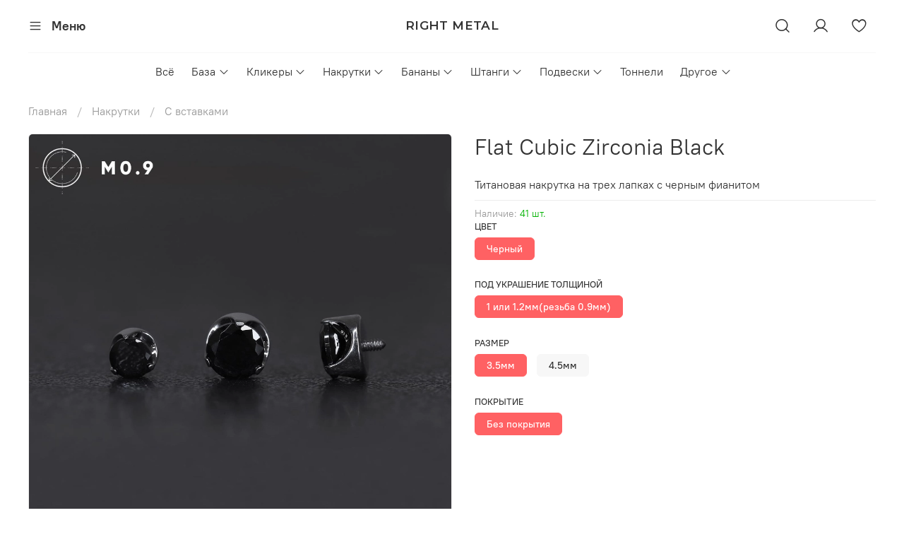

--- FILE ---
content_type: text/html; charset=utf-8
request_url: https://rightmetal.ru/product/cubic-zirconia-flat-black
body_size: 50087
content:
<!DOCTYPE html>
<html
  style="
    --color-btn-bg:#ff6163;
--color-btn-bg-is-dark:true;
--bg:#ffffff;
--bg-is-dark:false;

--color-text: var(--color-text-dark);
--color-text-minor-shade: var(--color-text-dark-minor-shade);
--color-text-major-shade: var(--color-text-dark-major-shade);
--color-text-half-shade: var(--color-text-dark-half-shade);

--color-notice-warning-is-dark:false;
--color-notice-success-is-dark:false;
--color-notice-error-is-dark:false;
--color-notice-info-is-dark:false;
--color-form-controls-bg:var(--bg);
--color-form-controls-bg-disabled:var(--bg-minor-shade);
--color-form-controls-border-color:var(--bg-half-shade);
--color-form-controls-color:var(--color-text);
--is-editor:false;


  "
  >
  <head><meta data-config="{&quot;product_id&quot;:417401966}" name="page-config" content="" /><meta data-config="{&quot;money_with_currency_format&quot;:{&quot;delimiter&quot;:&quot; &quot;,&quot;separator&quot;:&quot;.&quot;,&quot;format&quot;:&quot;%n %u&quot;,&quot;unit&quot;:&quot;₽&quot;,&quot;show_price_without_cents&quot;:1},&quot;currency_code&quot;:&quot;RUR&quot;,&quot;currency_iso_code&quot;:&quot;RUB&quot;,&quot;default_currency&quot;:{&quot;title&quot;:&quot;Российский рубль&quot;,&quot;code&quot;:&quot;RUR&quot;,&quot;rate&quot;:1.0,&quot;format_string&quot;:&quot;%n %u&quot;,&quot;unit&quot;:&quot;₽&quot;,&quot;price_separator&quot;:&quot;&quot;,&quot;is_default&quot;:true,&quot;price_delimiter&quot;:&quot;&quot;,&quot;show_price_with_delimiter&quot;:true,&quot;show_price_without_cents&quot;:true},&quot;facebook&quot;:{&quot;pixelActive&quot;:false,&quot;currency_code&quot;:&quot;RUB&quot;,&quot;use_variants&quot;:null},&quot;vk&quot;:{&quot;pixel_active&quot;:null,&quot;price_list_id&quot;:null},&quot;new_ya_metrika&quot;:true,&quot;ecommerce_data_container&quot;:&quot;dataLayer&quot;,&quot;common_js_version&quot;:null,&quot;vue_ui_version&quot;:null,&quot;feedback_captcha_enabled&quot;:true,&quot;account_id&quot;:5515693,&quot;hide_items_out_of_stock&quot;:true,&quot;forbid_order_over_existing&quot;:true,&quot;minimum_items_price&quot;:5000,&quot;enable_comparison&quot;:true,&quot;locale&quot;:&quot;ru&quot;,&quot;client_group&quot;:null,&quot;consent_to_personal_data&quot;:{&quot;active&quot;:false,&quot;obligatory&quot;:false,&quot;description&quot;:&quot;\u003cp style=\&quot;text-align: center;\&quot;\u003e\u003cspan style=\&quot;font-size: 8pt;\&quot;\u003eЯ ознакомлен и согласен с условиями \u003ca href=\&quot;/page/oferta\&quot; target=\&quot;blank\&quot;\u003eоферты и политики конфиденциальности\u003c/a\u003e.\u003c/span\u003e\u003c/p\u003e&quot;},&quot;recaptcha_key&quot;:&quot;6LfXhUEmAAAAAOGNQm5_a2Ach-HWlFKD3Sq7vfFj&quot;,&quot;recaptcha_key_v3&quot;:&quot;6LcZi0EmAAAAAPNov8uGBKSHCvBArp9oO15qAhXa&quot;,&quot;yandex_captcha_key&quot;:&quot;ysc1_ec1ApqrRlTZTXotpTnO8PmXe2ISPHxsd9MO3y0rye822b9d2&quot;,&quot;checkout_float_order_content_block&quot;:false,&quot;available_products_characteristics_ids&quot;:null,&quot;sber_id_app_id&quot;:&quot;5b5a3c11-72e5-4871-8649-4cdbab3ba9a4&quot;,&quot;theme_generation&quot;:4,&quot;quick_checkout_captcha_enabled&quot;:false,&quot;max_order_lines_count&quot;:500,&quot;sber_bnpl_min_amount&quot;:1000,&quot;sber_bnpl_max_amount&quot;:150000,&quot;counter_settings&quot;:{&quot;data_layer_name&quot;:&quot;dataLayer&quot;,&quot;new_counters_setup&quot;:false,&quot;add_to_cart_event&quot;:true,&quot;remove_from_cart_event&quot;:true,&quot;add_to_wishlist_event&quot;:true},&quot;site_setting&quot;:{&quot;show_cart_button&quot;:true,&quot;show_service_button&quot;:false,&quot;show_marketplace_button&quot;:false,&quot;show_quick_checkout_button&quot;:false},&quot;warehouses&quot;:[],&quot;captcha_type&quot;:&quot;google&quot;,&quot;human_readable_urls&quot;:false}" name="shop-config" content="" /><meta name='js-evnvironment' content='production' /><meta name='default-locale' content='ru' /><meta name='insales-redefined-api-methods' content="[]" />
<!--InsalesCounter -->
<script type="text/javascript">
(function() {
  if (typeof window.__insalesCounterId !== 'undefined') {
    return;
  }

  try {
    Object.defineProperty(window, '__insalesCounterId', {
      value: 5515693,
      writable: true,
      configurable: true
    });
  } catch (e) {
    console.error('InsalesCounter: Failed to define property, using fallback:', e);
    window.__insalesCounterId = 5515693;
  }

  if (typeof window.__insalesCounterId === 'undefined') {
    console.error('InsalesCounter: Failed to set counter ID');
    return;
  }

  let script = document.createElement('script');
  script.async = true;
  script.src = '/javascripts/insales_counter.js?7';
  let firstScript = document.getElementsByTagName('script')[0];
  firstScript.parentNode.insertBefore(script, firstScript);
})();
</script>
<!-- /InsalesCounter -->

    <!-- meta -->
<meta charset="UTF-8" /><title>Купить Flat Cubic Zirconia Black ОПТОМ - Right Metal</title><meta name="description" content="Украшение для пирсинга Flat Cubic Zirconia Black купить оптом в интернет магазине Right Metal. 
">
<meta data-config="{&quot;static-versioned&quot;: &quot;1.38&quot;}" name="theme-meta-data" content="">
<meta name="robots" content="index,follow" />
<meta http-equiv="X-UA-Compatible" content="IE=edge,chrome=1" />
<meta name="viewport" content="width=device-width, initial-scale=1.0" />
<meta name="SKYPE_TOOLBAR" content="SKYPE_TOOLBAR_PARSER_COMPATIBLE" />
<meta name="format-detection" content="telephone=no">

<!-- canonical url--><link rel="canonical" href="https://rightmetal.ru/product/cubic-zirconia-flat-black"/>


<!-- rss feed-->
    <meta property="og:title" content="Flat Cubic Zirconia Black">
    <meta property="og:type" content="website">
    <meta property="og:url" content="https://rightmetal.ru/product/cubic-zirconia-flat-black">

    
      <meta property="og:image" content="https://static.insales-cdn.com/images/products/1/1524/807650804/Cubic_Zirconia_Flat_Black.jpg">
    



<!-- icons--><link rel="icon" type="image/png" sizes="16x16" href="https://static.insales-cdn.com/files/1/3560/31436264/original/фавикон_120х120.jpg" />
<style media="screen">
  @supports (content-visibility: hidden) {
    body:not(.settings_loaded) {
      content-visibility: hidden;
    }
  }
  @supports not (content-visibility: hidden) {
    body:not(.settings_loaded) {
      visibility: hidden;
    }
  }
</style>

  <meta name='product-id' content='417401966' />
</head>
  <body data-multi-lang="false" data-theme-template="product" data-sidebar-type="normal" data-sidebar-position="left">
    <div class="preloader">
      <div class="lds-ellipsis"><div></div><div></div><div></div><div></div></div>
    </div>
    <noscript>
<div class="njs-alert-overlay">
  <div class="njs-alert-wrapper">
    <div class="njs-alert">
      <p></p>
    </div>
  </div>
</div>
</noscript>

    <div class="page_layout page_layout-clear ">
      <header>
      
        <div
  class="layout widget-type_widget_v4_header_11_1_afac727f13652574c0940a55cd71c330"
  style="--logo-max-width:220px; --live-search:true; --hide-catalog:false; --hide-search:false; --hide-language:true; --hide-personal:false; --hide-compare:true; --hide-favorite:false; --hide-social:false; --bage-bg:#ff6163; --bage-bg-is-dark:true; --bage-bg-minor-shade:#ff8486; --bage-bg-minor-shade-is-dark:true; --bage-bg-major-shade:#ffa7a9; --bage-bg-major-shade-is-light:true; --bage-bg-half-shade:#ffffff; --bage-bg-half-shade-is-light:true; --layout-wide-bg:false; --catalog-location:show-immediately; --layout-pt:1vw; --layout-pb:1vw; --layout-wide-content:false; --mobile-panel-right-btn:first-phone; --hide-desktop:false; --hide-mobile:false;"
  data-widget-drop-item-id="57633204"
  
  >
  <div class="layout__content">
    










<div class="header header_no-languages">
  <div class="header__content">
    <div class="header__area-show-menu">
      <span type="button" class="header__show-menu-btn js-show-side-panel">
        <span class="icon icon-bars"></span>
        <span class="header__show-menu-text">Меню</span>
      </span>
    </div>

    <div class="header__area-logo">
      
  
    
      <a href=" / " class="header__logo">
        <link rel="preconnect" href="https://fonts.googleapis.com">
<link rel="preconnect" href="https://fonts.gstatic.com" crossorigin>
<link href="https://fonts.googleapis.com/css2?family=Montserrat:wght@600&display=swap" rel="stylesheet">

<svg class="default-logo" xmlns="http://www.w3.org/2000/svg" width="300.0" height="45" viewBox="0 0 300.0 45" fill="none">
  <defs>
    <style>
      .default-logo__text {
        width: 100%;
        height: 45px;
        overflow: visible;
        font-family: Montserrat, sans-serif;
        color: black;
      }

      .default-logo__text span {
        width: 300.0px;
        height: 100%;
        display: flex;
        justify-content: center;
        align-items: center;
        font-size: 27.272727272727273px;
        line-height: 27.272727272727273px;
        text-transform: uppercase;
        letter-spacing: 1px;
      }
    </style>
  </defs>
  <foreignObject class="default-logo__text">
    <span>Right Metal</span>
  </foreignObject>
</svg>

      </a>
    
  

    </div>

    <div class="header__area-controls">
      
  <div class="header__search">
    <form action="/search" method="get" class="header__search-form">
      <input type="text" autocomplete="off" class="form-control form-control_size-l header__search-field" name="q" value="" placeholder="Поиск"  data-search-field />
      <input type="hidden" name="lang" value="ru">
      <div class="header__search__results" data-search-result></div>
    </form>
    <button type="button" class="header__search-btn js-show-search">
      <span class="icon icon-search _show"></span>
      <span class="icon icon-times _hide"></span>
    </button>
  </div>


      
        <a href="/client_account/orders" class="header__control-btn header__cabinet">
          <span class="icon icon-user"></span>
        </a>
      

      
        
      

      
      <a href="/favorites" class="header__control-btn header__favorite">
        <span class="icon icon-favorites">
          <span class="header__control-bage favorites-empty" data-ui-favorites-counter>0</span>
        </span>
      </a>
      
      

      
      
      

      
        
        
          
          
          <a
            href="https://t.me/rightmetal"
            target="_blank"
            class="messenger_link soclinks__item telegram header__mobile-telegram">
              <span class="icon-link icon-telegram"></span>
          </a>
        
        
      

      

      
  


    </div>

    <div class="header__area-collections">
      
  
  

  

  
  

  <div class="header__collections-head">Каталог</div>

  <ul class="header__collections js-cut-list" data-navigation>
    
    
      
      
      

      
      

      
      

      
        

        

        <li class="header__collections-item" data-navigation-item>
          <div class="header__collections-controls">
            <a href="/collection/all-2" class="header__collections-link " data-navigation-link="/collection/all-2" >
              Всё

              
            </a>

            
          </div>

          

          

          
            </li>
          
      
      
    
      
      
      

      
      

      
      

      
        

        

        <li class="header__collections-item" data-navigation-item>
          <div class="header__collections-controls">
            <a href="/collection/base" class="header__collections-link  with-arrow" data-navigation-link="/collection/base" >
              База

              
                <span class="icon icon-angle-down"></span>
              
            </a>

            
              <button class="button button_size-s header__collections-show-submenu-btn js-show-touch-submenu" type="button">
              <span class="icon icon-angle-down"></span>
            </button>
            
          </div>

          
            <ul class="header__collections-submenu" data-navigation-submenu>
              <div class="header__collections-submenu-content">
          

          

          
      
      
    
      
      
      

      
      

      
      

      
        

        

        <li class="header__collections-item" data-navigation-item>
          <div class="header__collections-controls">
            <a href="/collection/labrets-handpolished" class="header__collections-link " data-navigation-link="/collection/labrets-handpolished" >
              Ручная полировка

              
            </a>

            
          </div>

          

          

          
            </li>
          
      
      
    
      
      
      

      
      

      
      

      
        

        

        <li class="header__collections-item" data-navigation-item>
          <div class="header__collections-controls">
            <a href="/collection/base-labrets" class="header__collections-link  with-arrow" data-navigation-link="/collection/base-labrets" >
              Лабреты

              
                <span class="icon icon-angle-down"></span>
              
            </a>

            
              <button class="button button_size-s header__collections-show-submenu-btn js-show-touch-submenu" type="button">
              <span class="icon icon-angle-down"></span>
            </button>
            
          </div>

          
            <ul class="header__collections-submenu" data-navigation-submenu>
              <div class="header__collections-submenu-content">
          

          

          
      
      
    
      
      
      

      
      

      
      

      
        

        

        <li class="header__collections-item" data-navigation-item>
          <div class="header__collections-controls">
            <a href="/collection/labrets-threadless" class="header__collections-link " data-navigation-link="/collection/labrets-threadless" >
              Безрезьбовые

              
            </a>

            
          </div>

          

          

          
            </li>
          
      
      
    
      
      
      

      
      

      
      

      
        

        

        <li class="header__collections-item" data-navigation-item>
          <div class="header__collections-controls">
            <a href="/collection/labrets-m09" class="header__collections-link " data-navigation-link="/collection/labrets-m09" >
              М0.9

              
            </a>

            
          </div>

          

          

          
            </li>
          
      
      
    
      
      
      

      
      

      
      

      
        

        

        <li class="header__collections-item" data-navigation-item>
          <div class="header__collections-controls">
            <a href="/collection/labrets-m12" class="header__collections-link " data-navigation-link="/collection/labrets-m12" >
              М1.2

              
            </a>

            
          </div>

          

          

          
            </li>
          
      
      
    
      
      
      

      
      

      
      

      
        

        
          
            
              </div>
            </ul>
          

          </li>
        

        <li class="header__collections-item" data-navigation-item>
          <div class="header__collections-controls">
            <a href="/collection/base-curvebarbells" class="header__collections-link " data-navigation-link="/collection/base-curvebarbells" >
              Бананы

              
            </a>

            
          </div>

          

          

          
            </li>
          
      
      
    
      
      
      

      
      

      
      

      
        

        

        <li class="header__collections-item" data-navigation-item>
          <div class="header__collections-controls">
            <a href="/collection/base-barbells" class="header__collections-link " data-navigation-link="/collection/base-barbells" >
              Штанги

              
            </a>

            
          </div>

          

          

          
            </li>
          
      
      
    
      
      
      

      
      

      
      

      
        

        

        <li class="header__collections-item" data-navigation-item>
          <div class="header__collections-controls">
            <a href="/collection/base-circulars" class="header__collections-link " data-navigation-link="/collection/base-circulars" >
              Циркуляры

              
            </a>

            
          </div>

          

          

          
            </li>
          
      
      
    
      
      
      

      
      

      
      

      
        

        

        <li class="header__collections-item" data-navigation-item>
          <div class="header__collections-controls">
            <a href="/collection/base-clickers" class="header__collections-link " data-navigation-link="/collection/base-clickers" >
              Кликеры

              
            </a>

            
          </div>

          

          

          
            </li>
          
      
      
    
      
      
      

      
      

      
      

      
        

        

        <li class="header__collections-item" data-navigation-item>
          <div class="header__collections-controls">
            <a href="/collection/base-balls" class="header__collections-link " data-navigation-link="/collection/base-balls" >
              Шары

              
            </a>

            
          </div>

          

          

          
            </li>
          
      
      
    
      
      
      

      
      

      
      

      
        

        

        <li class="header__collections-item" data-navigation-item>
          <div class="header__collections-controls">
            <a href="/collection/base-peak" class="header__collections-link " data-navigation-link="/collection/base-peak" >
              Пики

              
            </a>

            
          </div>

          

          

          
            </li>
          
      
      
    
      
      
      

      
      

      
      

      
        

        

        <li class="header__collections-item" data-navigation-item>
          <div class="header__collections-controls">
            <a href="/collection/mikro" class="header__collections-link " data-navigation-link="/collection/mikro" >
              Микро

              
            </a>

            
          </div>

          

          

          
            </li>
          
      
      
    
      
      
      

      
      

      
      

      
        

        

        <li class="header__collections-item" data-navigation-item>
          <div class="header__collections-controls">
            <a href="/collection/base-threadless" class="header__collections-link " data-navigation-link="/collection/base-threadless" >
              Б/Р

              
            </a>

            
          </div>

          

          

          
            </li>
          
      
      
    
      
      
      

      
      

      
      

      
        

        
          
            
              </div>
            </ul>
          

          </li>
        

        <li class="header__collections-item" data-navigation-item>
          <div class="header__collections-controls">
            <a href="/collection/clickers" class="header__collections-link  with-arrow" data-navigation-link="/collection/clickers" >
              Кликеры

              
                <span class="icon icon-angle-down"></span>
              
            </a>

            
              <button class="button button_size-s header__collections-show-submenu-btn js-show-touch-submenu" type="button">
              <span class="icon icon-angle-down"></span>
            </button>
            
          </div>

          
            <ul class="header__collections-submenu" data-navigation-submenu>
              <div class="header__collections-submenu-content">
          

          

          
      
      
    
      
      
      

      
      

      
      

      
        

        

        <li class="header__collections-item" data-navigation-item>
          <div class="header__collections-controls">
            <a href="/collection/clickers-base" class="header__collections-link " data-navigation-link="/collection/clickers-base" >
              Базовые

              
            </a>

            
          </div>

          

          

          
            </li>
          
      
      
    
      
      
      

      
      

      
      

      
        

        

        <li class="header__collections-item" data-navigation-item>
          <div class="header__collections-controls">
            <a href="/collection/clickers-stones" class="header__collections-link " data-navigation-link="/collection/clickers-stones" >
              С вставками

              
            </a>

            
          </div>

          

          

          
            </li>
          
      
      
    
      
      
      

      
      

      
      

      
        

        

        <li class="header__collections-item" data-navigation-item>
          <div class="header__collections-controls">
            <a href="/collection/clickers-withoutstones" class="header__collections-link " data-navigation-link="/collection/clickers-withoutstones" >
              Без вставок

              
            </a>

            
          </div>

          

          

          
            </li>
          
      
      
    
      
      
      

      
      

      
      

      
        

        
          
            
              </div>
            </ul>
          

          </li>
        

        <li class="header__collections-item" data-navigation-item>
          <div class="header__collections-controls">
            <a href="/collection/tops" class="header__collections-link  with-arrow" data-navigation-link="/collection/tops" >
              Накрутки

              
                <span class="icon icon-angle-down"></span>
              
            </a>

            
              <button class="button button_size-s header__collections-show-submenu-btn js-show-touch-submenu" type="button">
              <span class="icon icon-angle-down"></span>
            </button>
            
          </div>

          
            <ul class="header__collections-submenu" data-navigation-submenu>
              <div class="header__collections-submenu-content">
          

          

          
      
      
    
      
      
      

      
      

      
      

      
        

        

        <li class="header__collections-item" data-navigation-item>
          <div class="header__collections-controls">
            <a href="/collection/tops-balls" class="header__collections-link  with-arrow" data-navigation-link="/collection/tops-balls" >
              Шары

              
                <span class="icon icon-angle-down"></span>
              
            </a>

            
              <button class="button button_size-s header__collections-show-submenu-btn js-show-touch-submenu" type="button">
              <span class="icon icon-angle-down"></span>
            </button>
            
          </div>

          
            <ul class="header__collections-submenu" data-navigation-submenu>
              <div class="header__collections-submenu-content">
          

          

          
      
      
    
      
      
      

      
      

      
      

      
        

        

        <li class="header__collections-item" data-navigation-item>
          <div class="header__collections-controls">
            <a href="/collection/balls-natural" class="header__collections-link " data-navigation-link="/collection/balls-natural" >
              Только натуральные

              
            </a>

            
          </div>

          

          

          
            </li>
          
      
      
    
      
      
      

      
      

      
      

      
        

        
          
            
              </div>
            </ul>
          

          </li>
        

        <li class="header__collections-item" data-navigation-item>
          <div class="header__collections-controls">
            <a href="/collection/tops-withstones" class="header__collections-link  with-arrow" data-navigation-link="/collection/tops-withstones" >
              С вставками

              
                <span class="icon icon-angle-down"></span>
              
            </a>

            
              <button class="button button_size-s header__collections-show-submenu-btn js-show-touch-submenu" type="button">
              <span class="icon icon-angle-down"></span>
            </button>
            
          </div>

          
            <ul class="header__collections-submenu" data-navigation-submenu>
              <div class="header__collections-submenu-content">
          

          

          
      
      
    
      
      
      

      
      

      
      

      
        

        

        <li class="header__collections-item" data-navigation-item>
          <div class="header__collections-controls">
            <a href="/collection/tops-marquises" class="header__collections-link " data-navigation-link="/collection/tops-marquises" >
              Только с маркизами

              
            </a>

            
          </div>

          

          

          
            </li>
          
      
      
    
      
      
      

      
      

      
      

      
        

        

        <li class="header__collections-item" data-navigation-item>
          <div class="header__collections-controls">
            <a href="/collection/tops-withpendants" class="header__collections-link " data-navigation-link="/collection/tops-withpendants" >
              Только с подвесками

              
            </a>

            
          </div>

          

          

          
            </li>
          
      
      
    
      
      
      

      
      

      
      

      
        

        

        <li class="header__collections-item" data-navigation-item>
          <div class="header__collections-controls">
            <a href="/collection/tops-flats" class="header__collections-link " data-navigation-link="/collection/tops-flats" >
              Только плоские

              
            </a>

            
          </div>

          

          

          
            </li>
          
      
      
    
      
      
      

      
      

      
      

      
        

        
          
            
              </div>
            </ul>
          

          </li>
        

        <li class="header__collections-item" data-navigation-item>
          <div class="header__collections-controls">
            <a href="/collection/tops-withoutstones" class="header__collections-link " data-navigation-link="/collection/tops-withoutstones" >
              Без вставок

              
            </a>

            
          </div>

          

          

          
            </li>
          
      
      
    
      
      
      

      
      

      
      

      
        

        

        <li class="header__collections-item" data-navigation-item>
          <div class="header__collections-controls">
            <a href="/collection/tops-threadless" class="header__collections-link " data-navigation-link="/collection/tops-threadless" >
              Б/Р

              
            </a>

            
          </div>

          

          

          
            </li>
          
      
      
    
      
      
      

      
      

      
      

      
        

        
          
            
              </div>
            </ul>
          

          </li>
        

        <li class="header__collections-item" data-navigation-item>
          <div class="header__collections-controls">
            <a href="/collection/curvebarbells" class="header__collections-link  with-arrow" data-navigation-link="/collection/curvebarbells" >
              Бананы

              
                <span class="icon icon-angle-down"></span>
              
            </a>

            
              <button class="button button_size-s header__collections-show-submenu-btn js-show-touch-submenu" type="button">
              <span class="icon icon-angle-down"></span>
            </button>
            
          </div>

          
            <ul class="header__collections-submenu" data-navigation-submenu>
              <div class="header__collections-submenu-content">
          

          

          
      
      
    
      
      
      

      
      

      
      

      
        

        

        <li class="header__collections-item" data-navigation-item>
          <div class="header__collections-controls">
            <a href="/collection/curvebarbells-base" class="header__collections-link " data-navigation-link="/collection/curvebarbells-base" >
              Базовые

              
            </a>

            
          </div>

          

          

          
            </li>
          
      
      
    
      
      
      

      
      

      
      

      
        

        

        <li class="header__collections-item" data-navigation-item>
          <div class="header__collections-controls">
            <a href="/collection/curvebarbells-withstones" class="header__collections-link " data-navigation-link="/collection/curvebarbells-withstones" >
              С вставками

              
            </a>

            
          </div>

          

          

          
            </li>
          
      
      
    
      
      
      

      
      

      
      

      
        

        

        <li class="header__collections-item" data-navigation-item>
          <div class="header__collections-controls">
            <a href="/collection/curvebarbells-withoutstones" class="header__collections-link " data-navigation-link="/collection/curvebarbells-withoutstones" >
              Без вставок

              
            </a>

            
          </div>

          

          

          
            </li>
          
      
      
    
      
      
      

      
      

      
      

      
        

        
          
            
              </div>
            </ul>
          

          </li>
        

        <li class="header__collections-item" data-navigation-item>
          <div class="header__collections-controls">
            <a href="/collection/barbells" class="header__collections-link  with-arrow" data-navigation-link="/collection/barbells" >
              Штанги

              
                <span class="icon icon-angle-down"></span>
              
            </a>

            
              <button class="button button_size-s header__collections-show-submenu-btn js-show-touch-submenu" type="button">
              <span class="icon icon-angle-down"></span>
            </button>
            
          </div>

          
            <ul class="header__collections-submenu" data-navigation-submenu>
              <div class="header__collections-submenu-content">
          

          

          
      
      
    
      
      
      

      
      

      
      

      
        

        

        <li class="header__collections-item" data-navigation-item>
          <div class="header__collections-controls">
            <a href="/collection/barbells-base" class="header__collections-link " data-navigation-link="/collection/barbells-base" >
              Базовые

              
            </a>

            
          </div>

          

          

          
            </li>
          
      
      
    
      
      
      

      
      

      
      

      
        

        

        <li class="header__collections-item" data-navigation-item>
          <div class="header__collections-controls">
            <a href="/collection/barbells-withstone" class="header__collections-link " data-navigation-link="/collection/barbells-withstone" >
              С вставками

              
            </a>

            
          </div>

          

          

          
            </li>
          
      
      
    
      
      
      

      
      

      
      

      
        

        

        <li class="header__collections-item" data-navigation-item>
          <div class="header__collections-controls">
            <a href="/collection/barbells-threadless" class="header__collections-link " data-navigation-link="/collection/barbells-threadless" >
              Б/Р

              
            </a>

            
          </div>

          

          

          
            </li>
          
      
      
    
      
      
      

      
      

      
      

      
        

        
          
            
              </div>
            </ul>
          

          </li>
        

        <li class="header__collections-item" data-navigation-item>
          <div class="header__collections-controls">
            <a href="/collection/pentants" class="header__collections-link  with-arrow" data-navigation-link="/collection/pentants" >
              Подвески

              
                <span class="icon icon-angle-down"></span>
              
            </a>

            
              <button class="button button_size-s header__collections-show-submenu-btn js-show-touch-submenu" type="button">
              <span class="icon icon-angle-down"></span>
            </button>
            
          </div>

          
            <ul class="header__collections-submenu" data-navigation-submenu>
              <div class="header__collections-submenu-content">
          

          

          
      
      
    
      
      
      

      
      

      
      

      
        

        

        <li class="header__collections-item" data-navigation-item>
          <div class="header__collections-controls">
            <a href="/collection/pendants-chains" class="header__collections-link " data-navigation-link="/collection/pendants-chains" >
              Цепочки

              
            </a>

            
          </div>

          

          

          
            </li>
          
      
      
    
      
      
      

      
      

      
      

      
        

        

        <li class="header__collections-item" data-navigation-item>
          <div class="header__collections-controls">
            <a href="/collection/pendants-charms" class="header__collections-link " data-navigation-link="/collection/pendants-charms" >
              Шармы

              
            </a>

            
          </div>

          

          

          
            </li>
          
      
      
    
      
      
      

      
      

      
      

      
        

        
          
            
              </div>
            </ul>
          

          </li>
        

        <li class="header__collections-item" data-navigation-item>
          <div class="header__collections-controls">
            <a href="/collection/tonneli" class="header__collections-link " data-navigation-link="/collection/tonneli" >
              Тоннели

              
            </a>

            
          </div>

          

          

          
            </li>
          
      
      
    
      
      
      

      
      

      
      

      
        

        

        <li class="header__collections-item" data-navigation-item>
          <div class="header__collections-controls">
            <a href="/collection/another" class="header__collections-link  with-arrow" data-navigation-link="/collection/another" >
              Другое

              
                <span class="icon icon-angle-down"></span>
              
            </a>

            
              <button class="button button_size-s header__collections-show-submenu-btn js-show-touch-submenu" type="button">
              <span class="icon icon-angle-down"></span>
            </button>
            
          </div>

          
            <ul class="header__collections-submenu" data-navigation-submenu>
              <div class="header__collections-submenu-content">
          

          

          
      
      
    
      
      
      

      
      

      
      

      
        

        

        <li class="header__collections-item" data-navigation-item>
          <div class="header__collections-controls">
            <a href="/collection/another-bcr" class="header__collections-link " data-navigation-link="/collection/another-bcr" >
              BCR

              
            </a>

            
          </div>

          

          

          
            </li>
          
      
      
    
      
      
      

      
      

      
      

      
        

        

        <li class="header__collections-item" data-navigation-item>
          <div class="header__collections-controls">
            <a href="/collection/marking" class="header__collections-link " data-navigation-link="/collection/marking" >
              Разметка

              
            </a>

            
          </div>

          

          

          
            </li>
          
      
      
    
      
      
      

      
      

      
      

      
        

        

        <li class="header__collections-item" data-navigation-item>
          <div class="header__collections-controls">
            <a href="/collection/tools" class="header__collections-link  with-arrow" data-navigation-link="/collection/tools" >
              Инструмент

              
                <span class="icon icon-angle-down"></span>
              
            </a>

            
              <button class="button button_size-s header__collections-show-submenu-btn js-show-touch-submenu" type="button">
              <span class="icon icon-angle-down"></span>
            </button>
            
          </div>

          
            <ul class="header__collections-submenu" data-navigation-submenu>
              <div class="header__collections-submenu-content">
          

          

          
      
      
    
      
      
      

      
      

      
      

      
        

        

        <li class="header__collections-item" data-navigation-item>
          <div class="header__collections-controls">
            <a href="/collection/tapers" class="header__collections-link " data-navigation-link="/collection/tapers" >
              Таперы

              
            </a>

            
          </div>

          

          

          
            </li>
          
      
      
    
      
      
      

      
      

      
      

      
        

        

        <li class="header__collections-item" data-navigation-item>
          <div class="header__collections-controls">
            <a href="/collection/igly-dlya-pirsinga" class="header__collections-link " data-navigation-link="/collection/igly-dlya-pirsinga" >
              Иглы для пирсинга

              
            </a>

            
          </div>

          

          

          
            </li>
          
      
      
    
      
      
      

      
      

      
      

      
        

        
          
            
              </div>
            </ul>
          

          </li>
        

        <li class="header__collections-item" data-navigation-item>
          <div class="header__collections-controls">
            <a href="/collection/stands-for-piercing" class="header__collections-link " data-navigation-link="/collection/stands-for-piercing" >
              Подставки для пирсинга

              
            </a>

            
          </div>

          

          

          
            </li>
          
      
      
            
              
                </ul>
              
      
    
    
  </ul>

    </div>
  </div>
</div>


<div class="side-panel side-panel_no-languages" style="visibility:hidden;">
  <div class="side-panel__content">
    <div class="side-panel__head">
      
  <div class="header__search">
    <form action="/search" method="get" class="header__search-form">
      <input type="text" autocomplete="off" class="form-control form-control_size-l header__search-field" name="q" value="" placeholder="Поиск"  data-search-field />
      <input type="hidden" name="lang" value="ru">
      <div class="header__search__results" data-search-result></div>
    </form>
    <button type="button" class="header__search-btn js-show-search">
      <span class="icon icon-search _show"></span>
      <span class="icon icon-times _hide"></span>
    </button>
  </div>


      
        <a href="/client_account/orders" class="header__control-btn header__cabinet">
          <span class="icon icon-user"></span>
        </a>
      

      
        
      

      
      <a href="/favorites" class="header__control-btn header__favorite">
        <span class="icon icon-favorites">
          <span class="header__control-bage" data-ui-favorites-counter>0</span>
        </span>
      </a>
      

      

      <button type="button" class="button hide-side-panel-btn-mobile js-hide-side-panel">
        <span class="icon icon-times"></span>
      </button>
    </div>

    <div class="mobile-collections">
      
  
  

  

  
  

  <div class="header__collections-head">Каталог</div>

  <ul class="header__collections js-cut-list" data-navigation>
    
    
      
      
      

      
      

      
      

      
        

        

        <li class="header__collections-item" data-navigation-item>
          <div class="header__collections-controls">
            <a href="/collection/all-2" class="header__collections-link " data-navigation-link="/collection/all-2" >
              Всё

              
            </a>

            
          </div>

          

          

          
            </li>
          
      
      
    
      
      
      

      
      

      
      

      
        

        

        <li class="header__collections-item" data-navigation-item>
          <div class="header__collections-controls">
            <a href="/collection/base" class="header__collections-link  with-arrow" data-navigation-link="/collection/base" >
              База

              
                <span class="icon icon-angle-down"></span>
              
            </a>

            
              <button class="button button_size-s header__collections-show-submenu-btn js-show-touch-submenu" type="button">
              <span class="icon icon-angle-down"></span>
            </button>
            
          </div>

          
            <ul class="header__collections-submenu" data-navigation-submenu>
              <div class="header__collections-submenu-content">
          

          

          
      
      
    
      
      
      

      
      

      
      

      
        

        

        <li class="header__collections-item" data-navigation-item>
          <div class="header__collections-controls">
            <a href="/collection/labrets-handpolished" class="header__collections-link " data-navigation-link="/collection/labrets-handpolished" >
              Ручная полировка

              
            </a>

            
          </div>

          

          

          
            </li>
          
      
      
    
      
      
      

      
      

      
      

      
        

        

        <li class="header__collections-item" data-navigation-item>
          <div class="header__collections-controls">
            <a href="/collection/base-labrets" class="header__collections-link  with-arrow" data-navigation-link="/collection/base-labrets" >
              Лабреты

              
                <span class="icon icon-angle-down"></span>
              
            </a>

            
              <button class="button button_size-s header__collections-show-submenu-btn js-show-touch-submenu" type="button">
              <span class="icon icon-angle-down"></span>
            </button>
            
          </div>

          
            <ul class="header__collections-submenu" data-navigation-submenu>
              <div class="header__collections-submenu-content">
          

          

          
      
      
    
      
      
      

      
      

      
      

      
        

        

        <li class="header__collections-item" data-navigation-item>
          <div class="header__collections-controls">
            <a href="/collection/labrets-threadless" class="header__collections-link " data-navigation-link="/collection/labrets-threadless" >
              Безрезьбовые

              
            </a>

            
          </div>

          

          

          
            </li>
          
      
      
    
      
      
      

      
      

      
      

      
        

        

        <li class="header__collections-item" data-navigation-item>
          <div class="header__collections-controls">
            <a href="/collection/labrets-m09" class="header__collections-link " data-navigation-link="/collection/labrets-m09" >
              М0.9

              
            </a>

            
          </div>

          

          

          
            </li>
          
      
      
    
      
      
      

      
      

      
      

      
        

        

        <li class="header__collections-item" data-navigation-item>
          <div class="header__collections-controls">
            <a href="/collection/labrets-m12" class="header__collections-link " data-navigation-link="/collection/labrets-m12" >
              М1.2

              
            </a>

            
          </div>

          

          

          
            </li>
          
      
      
    
      
      
      

      
      

      
      

      
        

        
          
            
              </div>
            </ul>
          

          </li>
        

        <li class="header__collections-item" data-navigation-item>
          <div class="header__collections-controls">
            <a href="/collection/base-curvebarbells" class="header__collections-link " data-navigation-link="/collection/base-curvebarbells" >
              Бананы

              
            </a>

            
          </div>

          

          

          
            </li>
          
      
      
    
      
      
      

      
      

      
      

      
        

        

        <li class="header__collections-item" data-navigation-item>
          <div class="header__collections-controls">
            <a href="/collection/base-barbells" class="header__collections-link " data-navigation-link="/collection/base-barbells" >
              Штанги

              
            </a>

            
          </div>

          

          

          
            </li>
          
      
      
    
      
      
      

      
      

      
      

      
        

        

        <li class="header__collections-item" data-navigation-item>
          <div class="header__collections-controls">
            <a href="/collection/base-circulars" class="header__collections-link " data-navigation-link="/collection/base-circulars" >
              Циркуляры

              
            </a>

            
          </div>

          

          

          
            </li>
          
      
      
    
      
      
      

      
      

      
      

      
        

        

        <li class="header__collections-item" data-navigation-item>
          <div class="header__collections-controls">
            <a href="/collection/base-clickers" class="header__collections-link " data-navigation-link="/collection/base-clickers" >
              Кликеры

              
            </a>

            
          </div>

          

          

          
            </li>
          
      
      
    
      
      
      

      
      

      
      

      
        

        

        <li class="header__collections-item" data-navigation-item>
          <div class="header__collections-controls">
            <a href="/collection/base-balls" class="header__collections-link " data-navigation-link="/collection/base-balls" >
              Шары

              
            </a>

            
          </div>

          

          

          
            </li>
          
      
      
    
      
      
      

      
      

      
      

      
        

        

        <li class="header__collections-item" data-navigation-item>
          <div class="header__collections-controls">
            <a href="/collection/base-peak" class="header__collections-link " data-navigation-link="/collection/base-peak" >
              Пики

              
            </a>

            
          </div>

          

          

          
            </li>
          
      
      
    
      
      
      

      
      

      
      

      
        

        

        <li class="header__collections-item" data-navigation-item>
          <div class="header__collections-controls">
            <a href="/collection/mikro" class="header__collections-link " data-navigation-link="/collection/mikro" >
              Микро

              
            </a>

            
          </div>

          

          

          
            </li>
          
      
      
    
      
      
      

      
      

      
      

      
        

        

        <li class="header__collections-item" data-navigation-item>
          <div class="header__collections-controls">
            <a href="/collection/base-threadless" class="header__collections-link " data-navigation-link="/collection/base-threadless" >
              Б/Р

              
            </a>

            
          </div>

          

          

          
            </li>
          
      
      
    
      
      
      

      
      

      
      

      
        

        
          
            
              </div>
            </ul>
          

          </li>
        

        <li class="header__collections-item" data-navigation-item>
          <div class="header__collections-controls">
            <a href="/collection/clickers" class="header__collections-link  with-arrow" data-navigation-link="/collection/clickers" >
              Кликеры

              
                <span class="icon icon-angle-down"></span>
              
            </a>

            
              <button class="button button_size-s header__collections-show-submenu-btn js-show-touch-submenu" type="button">
              <span class="icon icon-angle-down"></span>
            </button>
            
          </div>

          
            <ul class="header__collections-submenu" data-navigation-submenu>
              <div class="header__collections-submenu-content">
          

          

          
      
      
    
      
      
      

      
      

      
      

      
        

        

        <li class="header__collections-item" data-navigation-item>
          <div class="header__collections-controls">
            <a href="/collection/clickers-base" class="header__collections-link " data-navigation-link="/collection/clickers-base" >
              Базовые

              
            </a>

            
          </div>

          

          

          
            </li>
          
      
      
    
      
      
      

      
      

      
      

      
        

        

        <li class="header__collections-item" data-navigation-item>
          <div class="header__collections-controls">
            <a href="/collection/clickers-stones" class="header__collections-link " data-navigation-link="/collection/clickers-stones" >
              С вставками

              
            </a>

            
          </div>

          

          

          
            </li>
          
      
      
    
      
      
      

      
      

      
      

      
        

        

        <li class="header__collections-item" data-navigation-item>
          <div class="header__collections-controls">
            <a href="/collection/clickers-withoutstones" class="header__collections-link " data-navigation-link="/collection/clickers-withoutstones" >
              Без вставок

              
            </a>

            
          </div>

          

          

          
            </li>
          
      
      
    
      
      
      

      
      

      
      

      
        

        
          
            
              </div>
            </ul>
          

          </li>
        

        <li class="header__collections-item" data-navigation-item>
          <div class="header__collections-controls">
            <a href="/collection/tops" class="header__collections-link  with-arrow" data-navigation-link="/collection/tops" >
              Накрутки

              
                <span class="icon icon-angle-down"></span>
              
            </a>

            
              <button class="button button_size-s header__collections-show-submenu-btn js-show-touch-submenu" type="button">
              <span class="icon icon-angle-down"></span>
            </button>
            
          </div>

          
            <ul class="header__collections-submenu" data-navigation-submenu>
              <div class="header__collections-submenu-content">
          

          

          
      
      
    
      
      
      

      
      

      
      

      
        

        

        <li class="header__collections-item" data-navigation-item>
          <div class="header__collections-controls">
            <a href="/collection/tops-balls" class="header__collections-link  with-arrow" data-navigation-link="/collection/tops-balls" >
              Шары

              
                <span class="icon icon-angle-down"></span>
              
            </a>

            
              <button class="button button_size-s header__collections-show-submenu-btn js-show-touch-submenu" type="button">
              <span class="icon icon-angle-down"></span>
            </button>
            
          </div>

          
            <ul class="header__collections-submenu" data-navigation-submenu>
              <div class="header__collections-submenu-content">
          

          

          
      
      
    
      
      
      

      
      

      
      

      
        

        

        <li class="header__collections-item" data-navigation-item>
          <div class="header__collections-controls">
            <a href="/collection/balls-natural" class="header__collections-link " data-navigation-link="/collection/balls-natural" >
              Только натуральные

              
            </a>

            
          </div>

          

          

          
            </li>
          
      
      
    
      
      
      

      
      

      
      

      
        

        
          
            
              </div>
            </ul>
          

          </li>
        

        <li class="header__collections-item" data-navigation-item>
          <div class="header__collections-controls">
            <a href="/collection/tops-withstones" class="header__collections-link  with-arrow" data-navigation-link="/collection/tops-withstones" >
              С вставками

              
                <span class="icon icon-angle-down"></span>
              
            </a>

            
              <button class="button button_size-s header__collections-show-submenu-btn js-show-touch-submenu" type="button">
              <span class="icon icon-angle-down"></span>
            </button>
            
          </div>

          
            <ul class="header__collections-submenu" data-navigation-submenu>
              <div class="header__collections-submenu-content">
          

          

          
      
      
    
      
      
      

      
      

      
      

      
        

        

        <li class="header__collections-item" data-navigation-item>
          <div class="header__collections-controls">
            <a href="/collection/tops-marquises" class="header__collections-link " data-navigation-link="/collection/tops-marquises" >
              Только с маркизами

              
            </a>

            
          </div>

          

          

          
            </li>
          
      
      
    
      
      
      

      
      

      
      

      
        

        

        <li class="header__collections-item" data-navigation-item>
          <div class="header__collections-controls">
            <a href="/collection/tops-withpendants" class="header__collections-link " data-navigation-link="/collection/tops-withpendants" >
              Только с подвесками

              
            </a>

            
          </div>

          

          

          
            </li>
          
      
      
    
      
      
      

      
      

      
      

      
        

        

        <li class="header__collections-item" data-navigation-item>
          <div class="header__collections-controls">
            <a href="/collection/tops-flats" class="header__collections-link " data-navigation-link="/collection/tops-flats" >
              Только плоские

              
            </a>

            
          </div>

          

          

          
            </li>
          
      
      
    
      
      
      

      
      

      
      

      
        

        
          
            
              </div>
            </ul>
          

          </li>
        

        <li class="header__collections-item" data-navigation-item>
          <div class="header__collections-controls">
            <a href="/collection/tops-withoutstones" class="header__collections-link " data-navigation-link="/collection/tops-withoutstones" >
              Без вставок

              
            </a>

            
          </div>

          

          

          
            </li>
          
      
      
    
      
      
      

      
      

      
      

      
        

        

        <li class="header__collections-item" data-navigation-item>
          <div class="header__collections-controls">
            <a href="/collection/tops-threadless" class="header__collections-link " data-navigation-link="/collection/tops-threadless" >
              Б/Р

              
            </a>

            
          </div>

          

          

          
            </li>
          
      
      
    
      
      
      

      
      

      
      

      
        

        
          
            
              </div>
            </ul>
          

          </li>
        

        <li class="header__collections-item" data-navigation-item>
          <div class="header__collections-controls">
            <a href="/collection/curvebarbells" class="header__collections-link  with-arrow" data-navigation-link="/collection/curvebarbells" >
              Бананы

              
                <span class="icon icon-angle-down"></span>
              
            </a>

            
              <button class="button button_size-s header__collections-show-submenu-btn js-show-touch-submenu" type="button">
              <span class="icon icon-angle-down"></span>
            </button>
            
          </div>

          
            <ul class="header__collections-submenu" data-navigation-submenu>
              <div class="header__collections-submenu-content">
          

          

          
      
      
    
      
      
      

      
      

      
      

      
        

        

        <li class="header__collections-item" data-navigation-item>
          <div class="header__collections-controls">
            <a href="/collection/curvebarbells-base" class="header__collections-link " data-navigation-link="/collection/curvebarbells-base" >
              Базовые

              
            </a>

            
          </div>

          

          

          
            </li>
          
      
      
    
      
      
      

      
      

      
      

      
        

        

        <li class="header__collections-item" data-navigation-item>
          <div class="header__collections-controls">
            <a href="/collection/curvebarbells-withstones" class="header__collections-link " data-navigation-link="/collection/curvebarbells-withstones" >
              С вставками

              
            </a>

            
          </div>

          

          

          
            </li>
          
      
      
    
      
      
      

      
      

      
      

      
        

        

        <li class="header__collections-item" data-navigation-item>
          <div class="header__collections-controls">
            <a href="/collection/curvebarbells-withoutstones" class="header__collections-link " data-navigation-link="/collection/curvebarbells-withoutstones" >
              Без вставок

              
            </a>

            
          </div>

          

          

          
            </li>
          
      
      
    
      
      
      

      
      

      
      

      
        

        
          
            
              </div>
            </ul>
          

          </li>
        

        <li class="header__collections-item" data-navigation-item>
          <div class="header__collections-controls">
            <a href="/collection/barbells" class="header__collections-link  with-arrow" data-navigation-link="/collection/barbells" >
              Штанги

              
                <span class="icon icon-angle-down"></span>
              
            </a>

            
              <button class="button button_size-s header__collections-show-submenu-btn js-show-touch-submenu" type="button">
              <span class="icon icon-angle-down"></span>
            </button>
            
          </div>

          
            <ul class="header__collections-submenu" data-navigation-submenu>
              <div class="header__collections-submenu-content">
          

          

          
      
      
    
      
      
      

      
      

      
      

      
        

        

        <li class="header__collections-item" data-navigation-item>
          <div class="header__collections-controls">
            <a href="/collection/barbells-base" class="header__collections-link " data-navigation-link="/collection/barbells-base" >
              Базовые

              
            </a>

            
          </div>

          

          

          
            </li>
          
      
      
    
      
      
      

      
      

      
      

      
        

        

        <li class="header__collections-item" data-navigation-item>
          <div class="header__collections-controls">
            <a href="/collection/barbells-withstone" class="header__collections-link " data-navigation-link="/collection/barbells-withstone" >
              С вставками

              
            </a>

            
          </div>

          

          

          
            </li>
          
      
      
    
      
      
      

      
      

      
      

      
        

        

        <li class="header__collections-item" data-navigation-item>
          <div class="header__collections-controls">
            <a href="/collection/barbells-threadless" class="header__collections-link " data-navigation-link="/collection/barbells-threadless" >
              Б/Р

              
            </a>

            
          </div>

          

          

          
            </li>
          
      
      
    
      
      
      

      
      

      
      

      
        

        
          
            
              </div>
            </ul>
          

          </li>
        

        <li class="header__collections-item" data-navigation-item>
          <div class="header__collections-controls">
            <a href="/collection/pentants" class="header__collections-link  with-arrow" data-navigation-link="/collection/pentants" >
              Подвески

              
                <span class="icon icon-angle-down"></span>
              
            </a>

            
              <button class="button button_size-s header__collections-show-submenu-btn js-show-touch-submenu" type="button">
              <span class="icon icon-angle-down"></span>
            </button>
            
          </div>

          
            <ul class="header__collections-submenu" data-navigation-submenu>
              <div class="header__collections-submenu-content">
          

          

          
      
      
    
      
      
      

      
      

      
      

      
        

        

        <li class="header__collections-item" data-navigation-item>
          <div class="header__collections-controls">
            <a href="/collection/pendants-chains" class="header__collections-link " data-navigation-link="/collection/pendants-chains" >
              Цепочки

              
            </a>

            
          </div>

          

          

          
            </li>
          
      
      
    
      
      
      

      
      

      
      

      
        

        

        <li class="header__collections-item" data-navigation-item>
          <div class="header__collections-controls">
            <a href="/collection/pendants-charms" class="header__collections-link " data-navigation-link="/collection/pendants-charms" >
              Шармы

              
            </a>

            
          </div>

          

          

          
            </li>
          
      
      
    
      
      
      

      
      

      
      

      
        

        
          
            
              </div>
            </ul>
          

          </li>
        

        <li class="header__collections-item" data-navigation-item>
          <div class="header__collections-controls">
            <a href="/collection/tonneli" class="header__collections-link " data-navigation-link="/collection/tonneli" >
              Тоннели

              
            </a>

            
          </div>

          

          

          
            </li>
          
      
      
    
      
      
      

      
      

      
      

      
        

        

        <li class="header__collections-item" data-navigation-item>
          <div class="header__collections-controls">
            <a href="/collection/another" class="header__collections-link  with-arrow" data-navigation-link="/collection/another" >
              Другое

              
                <span class="icon icon-angle-down"></span>
              
            </a>

            
              <button class="button button_size-s header__collections-show-submenu-btn js-show-touch-submenu" type="button">
              <span class="icon icon-angle-down"></span>
            </button>
            
          </div>

          
            <ul class="header__collections-submenu" data-navigation-submenu>
              <div class="header__collections-submenu-content">
          

          

          
      
      
    
      
      
      

      
      

      
      

      
        

        

        <li class="header__collections-item" data-navigation-item>
          <div class="header__collections-controls">
            <a href="/collection/another-bcr" class="header__collections-link " data-navigation-link="/collection/another-bcr" >
              BCR

              
            </a>

            
          </div>

          

          

          
            </li>
          
      
      
    
      
      
      

      
      

      
      

      
        

        

        <li class="header__collections-item" data-navigation-item>
          <div class="header__collections-controls">
            <a href="/collection/marking" class="header__collections-link " data-navigation-link="/collection/marking" >
              Разметка

              
            </a>

            
          </div>

          

          

          
            </li>
          
      
      
    
      
      
      

      
      

      
      

      
        

        

        <li class="header__collections-item" data-navigation-item>
          <div class="header__collections-controls">
            <a href="/collection/tools" class="header__collections-link  with-arrow" data-navigation-link="/collection/tools" >
              Инструмент

              
                <span class="icon icon-angle-down"></span>
              
            </a>

            
              <button class="button button_size-s header__collections-show-submenu-btn js-show-touch-submenu" type="button">
              <span class="icon icon-angle-down"></span>
            </button>
            
          </div>

          
            <ul class="header__collections-submenu" data-navigation-submenu>
              <div class="header__collections-submenu-content">
          

          

          
      
      
    
      
      
      

      
      

      
      

      
        

        

        <li class="header__collections-item" data-navigation-item>
          <div class="header__collections-controls">
            <a href="/collection/tapers" class="header__collections-link " data-navigation-link="/collection/tapers" >
              Таперы

              
            </a>

            
          </div>

          

          

          
            </li>
          
      
      
    
      
      
      

      
      

      
      

      
        

        

        <li class="header__collections-item" data-navigation-item>
          <div class="header__collections-controls">
            <a href="/collection/igly-dlya-pirsinga" class="header__collections-link " data-navigation-link="/collection/igly-dlya-pirsinga" >
              Иглы для пирсинга

              
            </a>

            
          </div>

          

          

          
            </li>
          
      
      
    
      
      
      

      
      

      
      

      
        

        
          
            
              </div>
            </ul>
          

          </li>
        

        <li class="header__collections-item" data-navigation-item>
          <div class="header__collections-controls">
            <a href="/collection/stands-for-piercing" class="header__collections-link " data-navigation-link="/collection/stands-for-piercing" >
              Подставки для пирсинга

              
            </a>

            
          </div>

          

          

          
            </li>
          
      
      
            
              
                </ul>
              
      
    
    
  </ul>

    </div>

    
      <div class="menu">
        <div class="menu__head">Меню</div>

        
          

          
            <div class="menu__section">
              <div class="menu__title">
                Помощь и информация
              </div>
              <ul class="menu__list" data-navigation data-menu-handle="footer-menu-1">
                
                  <li class="menu__item" data-navigation-item data-menu-item-id="23649370">
                    <div class="menu__controls">
                      <a href="/page/contacts" class="menu__link" data-navigation-link="/page/contacts">
                        Контакты
                      </a>
                    </div>
                  </li>
                
                  <li class="menu__item" data-navigation-item data-menu-item-id="23649371">
                    <div class="menu__controls">
                      <a href="/page/delivery" class="menu__link" data-navigation-link="/page/delivery">
                        Доставка
                      </a>
                    </div>
                  </li>
                
                  <li class="menu__item" data-navigation-item data-menu-item-id="23649372">
                    <div class="menu__controls">
                      <a href="/page/payment" class="menu__link" data-navigation-link="/page/payment">
                        Оплата
                      </a>
                    </div>
                  </li>
                
                  <li class="menu__item" data-navigation-item data-menu-item-id="25010400">
                    <div class="menu__controls">
                      <a href="/page/discount" class="menu__link" data-navigation-link="/page/discount">
                        Скидка
                      </a>
                    </div>
                  </li>
                
                  <li class="menu__item" data-navigation-item data-menu-item-id="23743173">
                    <div class="menu__controls">
                      <a href="/page/shops" class="menu__link" data-navigation-link="/page/shops">
                        Как приобрести украшения?
                      </a>
                    </div>
                  </li>
                
              </ul>
            </div>
          
        
          

          
            <div class="menu__section">
              <div class="menu__title">
                .
              </div>
              <ul class="menu__list" data-navigation data-menu-handle="footer-menu">
                
                  <li class="menu__item" data-navigation-item data-menu-item-id="23649365">
                    <div class="menu__controls">
                      <a href="/page/oferta" class="menu__link" data-navigation-link="/page/oferta">
                        Оферта и политика конфиденциальности
                      </a>
                    </div>
                  </li>
                
                  <li class="menu__item" data-navigation-item data-menu-item-id="23649367">
                    <div class="menu__controls">
                      <a href="/page/exchange" class="menu__link" data-navigation-link="/page/exchange">
                        Условия обмена и возврата
                      </a>
                    </div>
                  </li>
                
                  <li class="menu__item" data-navigation-item data-menu-item-id="23822694">
                    <div class="menu__controls">
                      <a href="/page/installment-plan-from-sberbank" class="menu__link" data-navigation-link="/page/installment-plan-from-sberbank">
                        Рассрочка от СберБанка
                      </a>
                    </div>
                  </li>
                
              </ul>
            </div>
          
        
          

          
        
      </div>
    

    

    

    
      <div class="contacts">
        <div class="contacts__head">Контакты</div>
        <div class="phone-list">
          
  
    <div class="phone">
      <a class="phone-value" href="tel:+79313000065">+7 931 300 00 65</a>
    </div>
  
  

        </div>
        
          <div class="address">Санкт-Петербург, Чкаловский пр., 15</div>
        
      </div>
    

    

    

    <div class="soclinks">
      
        
      
        
          
          
          <a
            href="https://t.me/rightmetal"
            target="_blank"
            class="messenger_link soclinks__item telegram">
              <span class="icon-link icon-telegram"></span>
          </a>
        
      
    
      

      
    </div>

  </div>
  <button type="button" class="button button_size-m hide-side-panel-btn js-hide-side-panel">
    <span class="icon icon-times"></span>
  </button>
</div>

<div class="header-overlay js-hide-side-panel"></div>

  </div>
</div>

      
      </header>

      

      <main>
        
  <div
  class="layout widget-type_system_widget_v4_breadcrumbs_1"
  style="--delemeter:1; --align:start; --layout-wide-bg:false; --layout-pt:1.5vw; --layout-pb:1.5vw; --layout-wide-content:false; --layout-edge:false; --hide-desktop:false; --hide-mobile:true;"
  data-widget-drop-item-id="57633161"
  
  >
  <div class="layout__content">
    

<div class="breadcrumb-wrapper delemeter_1">
  <ul class="breadcrumb">
    <li class="breadcrumb-item home">
      <a class="breadcrumb-link" title="Главная" href="/">Главная</a>
    </li>
    
      
      
      
        
        
        
      
        
        
          <li class="breadcrumb-item" data-breadcrumbs="2">
            <a class="breadcrumb-link" title="Накрутки" href="/collection/tops">Накрутки</a>
          </li>
          
        
        
      
        
        
          <li class="breadcrumb-item" data-breadcrumbs="3">
            <a class="breadcrumb-link" title="С вставками" href="/collection/tops-withstones">С вставками</a>
          </li>
          
        
        
      
    
  </ul>
</div>




  </div>
</div>


  <div
  class="layout widget-type_widget_v4_product_7_616cacbb4031574f8086370803278633"
  style="--display-property-color:text; --show-selected-variant-photos:true; --product-hide-variants-title:false; --product-hide-sku:true; --product-hide-compare:true; --product-hide-short-description:false; --product-hide-rating:true; --rating-color:#1B2738; --rating-color-is-dark:true; --rating-color-minor-shade:#283b54; --rating-color-minor-shade-is-dark:true; --rating-color-major-shade:#364f71; --rating-color-major-shade-is-dark:true; --rating-color-half-shade:#6e8eb9; --rating-color-half-shade-is-dark:true; --sticker-font-size:0.9rem; --video-before-image:false; --img-ratio:1; --img-fit:cover; --layout-wide-bg:false; --layout-pt:0vw; --layout-pb:1vw; --layout-wide-content:false; --layout-edge:false; --hide-desktop:false; --hide-mobile:false;"
  data-widget-drop-item-id="57633162"
  
  >
  <div class="layout__content">
    <script>
  Products.setConfig({
        filtered: false,
        selectUnavailable: true
    });
</script>
<script type="text/template" data-template-id="option-span-own">
  <div class="<%= classes.option %> is-span">
    <label class="<%= classes.label %>"><%= title %></label>
    <div class="variants__list <%= classes.values %>">
      <% _.forEach(values, function (value){ %>
        <button class="<%= value.classes.all %> is-span <% if (!value.available) { %>disabled<% } %>"
          <%= value.controls %>
          <%= value.state %>
        >
          <%= value.title %>
        </button>
      <% }) %>
    </div>
  </div>
</script>




<div
  data-main-form
  data-product-id="417401966"
  data-video-size="0"
  data-product-json="{&quot;id&quot;:417401966,&quot;url&quot;:&quot;/product/cubic-zirconia-flat-black&quot;,&quot;title&quot;:&quot;Flat Cubic Zirconia Black&quot;,&quot;short_description&quot;:&quot;\u003cp\u003eТитановая накрутка на трех лапках с черным фианитом\u003c/p\u003e&quot;,&quot;available&quot;:true,&quot;unit&quot;:&quot;pce&quot;,&quot;permalink&quot;:&quot;cubic-zirconia-flat-black&quot;,&quot;images&quot;:[{&quot;id&quot;:807650804,&quot;product_id&quot;:417401966,&quot;external_id&quot;:null,&quot;position&quot;:1,&quot;created_at&quot;:&quot;2024-01-24T21:30:39.000+03:00&quot;,&quot;image_processing&quot;:false,&quot;title&quot;:null,&quot;url&quot;:&quot;https://static.insales-cdn.com/images/products/1/1524/807650804/thumb_Cubic_Zirconia_Flat_Black.jpg&quot;,&quot;original_url&quot;:&quot;https://static.insales-cdn.com/images/products/1/1524/807650804/Cubic_Zirconia_Flat_Black.jpg&quot;,&quot;medium_url&quot;:&quot;https://static.insales-cdn.com/images/products/1/1524/807650804/medium_Cubic_Zirconia_Flat_Black.jpg&quot;,&quot;small_url&quot;:&quot;https://static.insales-cdn.com/images/products/1/1524/807650804/micro_Cubic_Zirconia_Flat_Black.jpg&quot;,&quot;thumb_url&quot;:&quot;https://static.insales-cdn.com/images/products/1/1524/807650804/thumb_Cubic_Zirconia_Flat_Black.jpg&quot;,&quot;compact_url&quot;:&quot;https://static.insales-cdn.com/images/products/1/1524/807650804/compact_Cubic_Zirconia_Flat_Black.jpg&quot;,&quot;large_url&quot;:&quot;https://static.insales-cdn.com/images/products/1/1524/807650804/large_Cubic_Zirconia_Flat_Black.jpg&quot;,&quot;filename&quot;:&quot;Cubic_Zirconia_Flat_Black.jpg&quot;,&quot;image_content_type&quot;:&quot;image/jpeg&quot;},{&quot;id&quot;:978427919,&quot;product_id&quot;:417401966,&quot;external_id&quot;:null,&quot;position&quot;:2,&quot;created_at&quot;:&quot;2025-02-25T18:05:25.000+03:00&quot;,&quot;image_processing&quot;:false,&quot;title&quot;:null,&quot;url&quot;:&quot;https://static.insales-cdn.com/images/products/1/15/978427919/thumb_5.jpg&quot;,&quot;original_url&quot;:&quot;https://static.insales-cdn.com/images/products/1/15/978427919/5.jpg&quot;,&quot;medium_url&quot;:&quot;https://static.insales-cdn.com/images/products/1/15/978427919/medium_5.jpg&quot;,&quot;small_url&quot;:&quot;https://static.insales-cdn.com/images/products/1/15/978427919/micro_5.jpg&quot;,&quot;thumb_url&quot;:&quot;https://static.insales-cdn.com/images/products/1/15/978427919/thumb_5.jpg&quot;,&quot;compact_url&quot;:&quot;https://static.insales-cdn.com/images/products/1/15/978427919/compact_5.jpg&quot;,&quot;large_url&quot;:&quot;https://static.insales-cdn.com/images/products/1/15/978427919/large_5.jpg&quot;,&quot;filename&quot;:&quot;5.jpg&quot;,&quot;image_content_type&quot;:&quot;image/jpeg&quot;}],&quot;first_image&quot;:{&quot;id&quot;:807650804,&quot;product_id&quot;:417401966,&quot;external_id&quot;:null,&quot;position&quot;:1,&quot;created_at&quot;:&quot;2024-01-24T21:30:39.000+03:00&quot;,&quot;image_processing&quot;:false,&quot;title&quot;:null,&quot;url&quot;:&quot;https://static.insales-cdn.com/images/products/1/1524/807650804/thumb_Cubic_Zirconia_Flat_Black.jpg&quot;,&quot;original_url&quot;:&quot;https://static.insales-cdn.com/images/products/1/1524/807650804/Cubic_Zirconia_Flat_Black.jpg&quot;,&quot;medium_url&quot;:&quot;https://static.insales-cdn.com/images/products/1/1524/807650804/medium_Cubic_Zirconia_Flat_Black.jpg&quot;,&quot;small_url&quot;:&quot;https://static.insales-cdn.com/images/products/1/1524/807650804/micro_Cubic_Zirconia_Flat_Black.jpg&quot;,&quot;thumb_url&quot;:&quot;https://static.insales-cdn.com/images/products/1/1524/807650804/thumb_Cubic_Zirconia_Flat_Black.jpg&quot;,&quot;compact_url&quot;:&quot;https://static.insales-cdn.com/images/products/1/1524/807650804/compact_Cubic_Zirconia_Flat_Black.jpg&quot;,&quot;large_url&quot;:&quot;https://static.insales-cdn.com/images/products/1/1524/807650804/large_Cubic_Zirconia_Flat_Black.jpg&quot;,&quot;filename&quot;:&quot;Cubic_Zirconia_Flat_Black.jpg&quot;,&quot;image_content_type&quot;:&quot;image/jpeg&quot;},&quot;category_id&quot;:33489122,&quot;canonical_url_collection_id&quot;:28419768,&quot;price_kinds&quot;:[],&quot;price_min&quot;:&quot;250.0&quot;,&quot;price_max&quot;:&quot;250.0&quot;,&quot;bundle&quot;:null,&quot;updated_at&quot;:&quot;2026-01-06T20:20:53.000+03:00&quot;,&quot;video_links&quot;:[],&quot;reviews_average_rating_cached&quot;:null,&quot;reviews_count_cached&quot;:null,&quot;option_names&quot;:[{&quot;id&quot;:7695206,&quot;position&quot;:2,&quot;navigational&quot;:true,&quot;permalink&quot;:null,&quot;title&quot;:&quot;Цвет&quot;,&quot;api_permalink&quot;:null},{&quot;id&quot;:7695458,&quot;position&quot;:3,&quot;navigational&quot;:true,&quot;permalink&quot;:null,&quot;title&quot;:&quot;Под украшение толщиной&quot;,&quot;api_permalink&quot;:null},{&quot;id&quot;:7695205,&quot;position&quot;:4,&quot;navigational&quot;:false,&quot;permalink&quot;:null,&quot;title&quot;:&quot;Размер&quot;,&quot;api_permalink&quot;:null},{&quot;id&quot;:8227603,&quot;position&quot;:15,&quot;navigational&quot;:true,&quot;permalink&quot;:null,&quot;title&quot;:&quot;Покрытие&quot;,&quot;api_permalink&quot;:null}],&quot;properties&quot;:[{&quot;id&quot;:56543531,&quot;position&quot;:1,&quot;backoffice&quot;:false,&quot;is_hidden&quot;:false,&quot;is_navigational&quot;:false,&quot;permalink&quot;:&quot;pokrytie&quot;,&quot;title&quot;:&quot;Покрытие&quot;}],&quot;characteristics&quot;:[{&quot;id&quot;:238848319,&quot;property_id&quot;:56543531,&quot;position&quot;:1,&quot;title&quot;:&quot;Без покрытия&quot;,&quot;permalink&quot;:&quot;pvd-free&quot;}],&quot;variants&quot;:[{&quot;ozon_link&quot;:null,&quot;wildberries_link&quot;:null,&quot;id&quot;:693909207,&quot;title&quot;:&quot;Черный / 1 или 1.2мм(резьба 0.9мм) / 3.5мм / Без покрытия&quot;,&quot;product_id&quot;:417401966,&quot;sku&quot;:null,&quot;barcode&quot;:null,&quot;dimensions&quot;:null,&quot;available&quot;:true,&quot;image_ids&quot;:[807650804],&quot;image_id&quot;:807650804,&quot;weight&quot;:null,&quot;created_at&quot;:&quot;2024-01-20T21:44:27.000+03:00&quot;,&quot;updated_at&quot;:&quot;2025-12-15T21:01:34.000+03:00&quot;,&quot;quantity&quot;:41,&quot;price&quot;:&quot;250.0&quot;,&quot;base_price&quot;:&quot;250.0&quot;,&quot;old_price&quot;:&quot;0.0&quot;,&quot;price2&quot;:750.0,&quot;prices&quot;:[750.0],&quot;variant_field_values&quot;:[{&quot;id&quot;:92647283,&quot;variant_field_id&quot;:4117818,&quot;value&quot;:&quot;417401736#693908748&quot;}],&quot;option_values&quot;:[{&quot;id&quot;:40210894,&quot;option_name_id&quot;:7695206,&quot;position&quot;:19,&quot;title&quot;:&quot;Черный&quot;,&quot;image_url&quot;:&quot;https://static.insales-cdn.com/images/option_values/1/4558/40210894/thumb/черный.png&quot;,&quot;permalink&quot;:null},{&quot;id&quot;:36628767,&quot;option_name_id&quot;:7695458,&quot;position&quot;:1,&quot;title&quot;:&quot;1 или 1.2мм(резьба 0.9мм)&quot;,&quot;image_url&quot;:null,&quot;permalink&quot;:null},{&quot;id&quot;:35011429,&quot;option_name_id&quot;:7695205,&quot;position&quot;:19,&quot;title&quot;:&quot;3.5мм&quot;,&quot;image_url&quot;:null,&quot;permalink&quot;:&quot;35mm&quot;},{&quot;id&quot;:40300573,&quot;option_name_id&quot;:8227603,&quot;position&quot;:2,&quot;title&quot;:&quot;Без покрытия&quot;,&quot;image_url&quot;:&quot;https://static.insales-cdn.com/images/option_values/1/4125/40300573/thumb/titan.png&quot;,&quot;permalink&quot;:null}]},{&quot;ozon_link&quot;:null,&quot;wildberries_link&quot;:null,&quot;id&quot;:693909208,&quot;title&quot;:&quot;Черный / 1 или 1.2мм(резьба 0.9мм) / 4.5мм / Без покрытия&quot;,&quot;product_id&quot;:417401966,&quot;sku&quot;:null,&quot;barcode&quot;:null,&quot;dimensions&quot;:null,&quot;available&quot;:true,&quot;image_ids&quot;:[807650804,978427919],&quot;image_id&quot;:807650804,&quot;weight&quot;:null,&quot;created_at&quot;:&quot;2024-01-20T21:44:28.000+03:00&quot;,&quot;updated_at&quot;:&quot;2026-01-06T20:20:53.000+03:00&quot;,&quot;quantity&quot;:12,&quot;price&quot;:&quot;250.0&quot;,&quot;base_price&quot;:&quot;250.0&quot;,&quot;old_price&quot;:&quot;0.0&quot;,&quot;price2&quot;:750.0,&quot;prices&quot;:[750.0],&quot;variant_field_values&quot;:[{&quot;id&quot;:92647284,&quot;variant_field_id&quot;:4117818,&quot;value&quot;:&quot;417401736#693908749&quot;}],&quot;option_values&quot;:[{&quot;id&quot;:40210894,&quot;option_name_id&quot;:7695206,&quot;position&quot;:19,&quot;title&quot;:&quot;Черный&quot;,&quot;image_url&quot;:&quot;https://static.insales-cdn.com/images/option_values/1/4558/40210894/thumb/черный.png&quot;,&quot;permalink&quot;:null},{&quot;id&quot;:36628767,&quot;option_name_id&quot;:7695458,&quot;position&quot;:1,&quot;title&quot;:&quot;1 или 1.2мм(резьба 0.9мм)&quot;,&quot;image_url&quot;:null,&quot;permalink&quot;:null},{&quot;id&quot;:35012286,&quot;option_name_id&quot;:7695205,&quot;position&quot;:55,&quot;title&quot;:&quot;4.5мм&quot;,&quot;image_url&quot;:null,&quot;permalink&quot;:&quot;45mm&quot;},{&quot;id&quot;:40300573,&quot;option_name_id&quot;:8227603,&quot;position&quot;:2,&quot;title&quot;:&quot;Без покрытия&quot;,&quot;image_url&quot;:&quot;https://static.insales-cdn.com/images/option_values/1/4125/40300573/thumb/titan.png&quot;,&quot;permalink&quot;:null}]}],&quot;accessories&quot;:[],&quot;list_card_mode&quot;:&quot;more_details&quot;,&quot;list_card_mode_with_variants&quot;:&quot;show_variants&quot;}"
  data-gallery-type="variant-photos"
  class="product     is-zero-count-hidden  is-more-variants">
  <div class="product__area-photo">
    
      <div class="product__gallery js-product-gallery">
        <div style="display:none" class="js-product-all-images ">
          
          
          
            
            
              
              
              <div class="splide__slide product__slide-main" data-product-img-id="807650804">
                <a
                  class="img-ratio img-fit product__photo"
                  data-alt="Flat Cubic Zirconia Black"
                  data-fslightbox="product-photos-lightbox"
                  data-type="image"
                  href="https://static.insales-cdn.com/images/products/1/1524/807650804/Cubic_Zirconia_Flat_Black.jpg">
                  <div class="img-ratio__inner">
                    
                      <picture>
                        <source
                          data-srcset="https://static.insales-cdn.com/r/Ph4pf61TrTI/rs:fit:1000:0:1/q:100/plain/images/products/1/1524/807650804/Cubic_Zirconia_Flat_Black.jpg@webp"
                          type="image/webp"
                          class="lazyload">
                        <img
                          data-src="https://static.insales-cdn.com/r/gNP_BgWfD68/rs:fit:1000:0:1/q:100/plain/images/products/1/1524/807650804/Cubic_Zirconia_Flat_Black.jpg@jpg"
                          class="lazyload"
                          alt="Flat Cubic Zirconia Black" />
                      </picture>
                      
                    
                  </div>
                </a>
              </div>
              <div class="splide__slide product__slide-tumbs js-product-gallery-tumbs-slide" data-product-img-id="807650804">
                <div class="img-ratio img-ratio_contain product__photo-tumb">
                  <div class="img-ratio__inner">
                    
                      <picture>
                        <source
                          data-srcset="https://static.insales-cdn.com/r/MOkxrRAojR4/rs:fit:150:0:1/q:100/plain/images/products/1/1524/807650804/Cubic_Zirconia_Flat_Black.jpg@webp"
                          type="image/webp"
                          class="lazyload">
                        <img
                          data-src="https://static.insales-cdn.com/r/alTMCIGwqPQ/rs:fit:150:0:1/q:100/plain/images/products/1/1524/807650804/Cubic_Zirconia_Flat_Black.jpg@jpg"
                          class="lazyload"
                          alt="Flat Cubic Zirconia Black" />
                      </picture>
                      
                    
                  </div>
                </div>
              </div>
            
              
              
              <div class="splide__slide product__slide-main" data-product-img-id="978427919">
                <a
                  class="img-ratio img-fit product__photo"
                  data-alt="Flat Cubic Zirconia Black"
                  data-fslightbox="product-photos-lightbox"
                  data-type="image"
                  href="https://static.insales-cdn.com/images/products/1/15/978427919/5.jpg">
                  <div class="img-ratio__inner">
                    
                      <picture>
                        <source
                          data-srcset="https://static.insales-cdn.com/r/N7EKV04DVek/rs:fit:1000:0:1/q:100/plain/images/products/1/15/978427919/5.jpg@webp"
                          type="image/webp"
                          class="lazyload">
                        <img
                          data-src="https://static.insales-cdn.com/r/0V-MLUI4YAE/rs:fit:1000:0:1/q:100/plain/images/products/1/15/978427919/5.jpg@jpg"
                          class="lazyload"
                          alt="Flat Cubic Zirconia Black" />
                      </picture>
                      
                    
                  </div>
                </a>
              </div>
              <div class="splide__slide product__slide-tumbs js-product-gallery-tumbs-slide" data-product-img-id="978427919">
                <div class="img-ratio img-ratio_contain product__photo-tumb">
                  <div class="img-ratio__inner">
                    
                      <picture>
                        <source
                          data-srcset="https://static.insales-cdn.com/r/oNgTZf0gueY/rs:fit:150:0:1/q:100/plain/images/products/1/15/978427919/5.jpg@webp"
                          type="image/webp"
                          class="lazyload">
                        <img
                          data-src="https://static.insales-cdn.com/r/t0Lj_ltV17c/rs:fit:150:0:1/q:100/plain/images/products/1/15/978427919/5.jpg@jpg"
                          class="lazyload"
                          alt="Flat Cubic Zirconia Black" />
                      </picture>
                      
                    
                  </div>
                </div>
              </div>
            
           
            
          
          
        </div>
        <div class="product__gallery-main">
          <div class="splide js-product-gallery-main">
            <div class="splide__track">
              <div class="splide__list"></div>
            </div>
            <div class="splide__arrows">
              <button type="button" class="splide__arrow splide__arrow--prev">
                <span class="splide__arrow-icon icon-angle-left"></span>
              </button>
              <button type="button" class="splide__arrow splide__arrow--next">
                <span class="splide__arrow-icon icon-angle-right"></span>
              </button>
            </div>
          </div>
        </div>
        <div class="product__gallery-tumbs" style="--img-ratio: 1;">
          <div class="splide js-product-gallery-tumbs">
            <div class="splide__track">
              <div class="splide__list"></div>
            </div>
            <div class="splide__arrows">
              <button type="button" class="splide__arrow splide__arrow--prev">
                <span class="splide__arrow-icon icon-angle-left"></span>
              </button>
              <button type="button" class="splide__arrow splide__arrow--next">
                <span class="splide__arrow-icon icon-angle-right"></span>
              </button>
            </div>
          </div>
        </div>
      </div>
    
  </div>
  <form
    action="/cart_items"
    method="post"
    class="product__area-form product-form">
    <div class="product-form__area-rating">
      
        
      
    </div>
    <div class="product-form__area-sku">
      
    </div>
    <div class="product-form__area-available">
       <span class="product__available-label">Наличие:</span>
       <span class="product__available js-stock"></span>
      
      <span class="product__not-available">Нет в наличии</span>
    </div>
    
  <div class="stickers">
    
    <div class="sticker sticker-preorder" data-sticker-title="sticker-preorder">Предзаказ</div>
  </div>

    <div class="product-form__area-title">
      <h1 class="product__title heading">
        Flat Cubic Zirconia Black
      </h1>
    </div>
    
    
      <div class="product-form__area-variants-bundle">
        
        <div class="product__variants">
          <select
            class="hide"
            name="variant_id"
            data-product-variants='{ "default": "option-span-own"
          , "default": "option-span-own"
          
          
          }'>
            
              <option value="693909207">Черный / 1 или 1.2мм(резьба 0.9мм) / 3.5мм / Без покрытия</option>
            
              <option value="693909208">Черный / 1 или 1.2мм(резьба 0.9мм) / 4.5мм / Без покрытия</option>
            
          </select>
        </div>
      </div>
    
    
    <div class="product-form__area-short-description">
      
        <div class="product__short-description static-text">
          <p>Титановая накрутка на трех лапках с черным фианитом</p>
        </div>
      
    </div>
  </form>
  <div class="product__area-calculate-delivery">
    <div class="product__calculate-delivery">
      
      



    </div>
  </div>
</div>

  </div>
</div>


  <div
  class="layout widget-type_system_widget_v4_simple_text_2"
  style="--layout-wide-bg:true; --layout-pt:2vw; --layout-pb:2vw; --layout-wide-content:false; --layout-edge:false; --hide-desktop:false; --hide-mobile:false;"
  data-widget-drop-item-id="208972785"
  
  >
  <div class="layout__content">
    
  <div class="editable-block simple_text">
    <div class="static-text">
      <p><span><strong>Открываем оптовые цены после регистрации</strong> при условии что вы мастер по пирсингу или представитель магазина.</span></p>
<p><span>Для проверки вашей деятельности, после регистрации, <strong>пришлите нам с рабочего аккаунта свою почту в инстаграм</strong>.</span></p>
    </div>
  </div>


  </div>
</div>


  

  <div
  class="layout widget-type_widget_v4_products_similar_4_58ac7c9315621e46546007a66e3ccca5"
  style="--count-special-products:10; --product-desc-limit:10; --hide-sku:true; --hide-title:false; --hide-description:true; --switch-img-on-hover:false; --hide-mobile-modal-variants:false; --align-title:left; --slide-width:220px; --slide-gap:35; --product-info-align:left; --product-info-accent:price; --rounding-button:true; --sticker-font-size:0.7rem; --img-ratio:1; --img-fit:cover; --border-radius:8px; --slide-width-mobile:130px; --slide-gap-mobile:15; --display-property-color:text; --layout-wide-bg:true; --layout-pt:3vw; --layout-pb:3vw; --layout-wide-content:false; --layout-edge:false; --hide-desktop:false; --hide-mobile:false;"
  data-widget-drop-item-id="57633164"
  
  >
  <div class="layout__content">
    
<div class="special-products js-special-products">
  <div class="special-products__head">
    <div class="h2 special-products__title heading">Аналогичные товары</div>
    <div class="special-products__slider-controls">
      <div class="special-products__slider-arrow special-products__slider-arrow-prev js-move-slide">
        <span class="special-products__slider-arrow-icon icon-arrow-left"></span>
      </div>
      <div class="special-products__slider-arrow special-products__slider-arrow-next js-move-slide">
        <span class="special-products__slider-arrow-icon icon-arrow-right"></span>
      </div>
    </div>
  </div>
  <div
    class="splide js-special-products-slider"
    data-slide-min-width="220"
    data-slide-min-width-mobile="130"
    data-slide-gap="35"
    data-slide-gap-mobile="15"
    data-mobile-right-padding="50"
  >
    <div class="splide__track">
      <div class="splide__list">
      
        <div class="splide__slide">
          
          

          <div class="product-preview-elem">
            <form
            action="/cart_items"
            method="post"
            data-product-id="417401963"
            data-product-updated-at="1769441115"
            class="product-preview    is-zero-count-hidden  is-more-variants  is-forbid-order-over-existing "
            >
              <div class="product-preview__content">
                <div class="product-preview__area-photo">
                  <div class="product-preview__photo">
                    
                      <span class="button button_size-s favorites_btn" data-ui-favorites-trigger="417401963">
                        <span class="btn-icon icon-favorites-o"></span>
                        <span class="btn-icon icon-favorites-f"></span>
                      </span>
                    
                    <div class="img-ratio img-fit">
                      <div class="img-ratio__inner">
                        
                        <a href="/product/cubic-zirconia-flat-aqua">
                          
                          
                          
                          
                          
                          
                          
                          
                          <picture>
                            <source media="(min-width:768px)" data-srcset="https://static.insales-cdn.com/r/_axZ8Dl2lNc/rs:fit:440:0:1/q:100/plain/images/products/1/1523/807650803/large_Cubic_Zirconia_Flat_Aqua.jpg@webp" type="image/webp" class="lazyload">
                            <source media="(max-width:767px)" data-srcset="https://static.insales-cdn.com/r/PR1PcbvM3Mc/rs:fit:260:0:1/q:100/plain/images/products/1/1523/807650803/large_Cubic_Zirconia_Flat_Aqua.jpg@webp" type="image/webp" class="lazyload">
                            <img data-src="https://static.insales-cdn.com/r/3OSMWwpiJXM/rs:fit:440:0:1/q:100/plain/images/products/1/1523/807650803/large_Cubic_Zirconia_Flat_Aqua.jpg@jpg" class="lazyload" alt="Flat Cubic Zirconia Aqua">
                          </picture>
                          
                          
                        </a>
                      </div>
                    </div>
                    <div class="product-preview__available">
                      
                      В наличии
                      
                    </div>
                    <div class="stickers">
                      
                      <div class="sticker sticker-sale" data-product-card-sale-value data-sticker-title="sticker-sale"></div>
                      <div class="sticker sticker-preorder" data-sticker-title="sticker-preorder">Предзаказ</div>
                    </div>
                  </div>
                </div>

                <div class="product-preview__area-sku">
                  <div class="product-preview__sku">
                    
                  </div>
                </div>

                <div class="product-preview__area-title">
                  <div class="product-preview__title">
                    <a href="/product/cubic-zirconia-flat-aqua">Flat Cubic Zirconia Aqua</a>
                  </div>
                </div>
                <div class="product-preview__area-description">
                  
                </div>
                <div class="product-preview__area-bottom">
                  
                </div>
              </div>
            </form>

            <div class="hidden-product-preview-modal">
              <form
              action="/cart_items"
              method="post"
              data-product-id="417401963"
data-product-updated-at="1769441115"
              class="product-preview-modal    is-zero-count-hidden  is-more-variants  is-forbid-order-over-existing "
              >
                <div class="product-preview-modal__area-photo">
                  <div class="product-preview__photo">
                    <a href="/product/cubic-zirconia-flat-aqua">
                      
                      

                      <img data-src="https://static.insales-cdn.com/images/products/1/1523/807650803/medium_Cubic_Zirconia_Flat_Aqua.jpg" class="modal-lazyload" alt="Flat Cubic Zirconia Aqua">
                    </a>
                    <div class="product-preview__available">
                      <span data-product-card-available='{
                        "availableText": "В наличии",
                        "notAvailableText": "Нет в наличии"
                        }'
                      >
                        
                          В наличии
                        
                      </span>
                    </div>
                  </div>
                </div>
                <div class="product-preview-modal__area-title">
                  <div class="product-preview__detail-link">
                    <a href="/product/cubic-zirconia-flat-aqua">Flat Cubic Zirconia Aqua</a>
                  </div>
                </div>
                <div class="product-preview-modal__area-variants">
                  
                  
                    <div class="product-preview__variants">
                      <select class="hide" name="variant_id" data-product-variants='{ "default": "option-radio" , "Цвет": "option-span"   }'>
                        
                          <option value="693909202">Голубой / 1 или 1.2мм(резьба 0.9мм) / 3.5мм / Без покрытия</option>
                        
                          <option value="693909203">Голубой / 1 или 1.2мм(резьба 0.9мм) / 4.5мм / Без покрытия</option>
                        
                      </select>
                    </div>
                  
                </div>

                <div class="product-preview-modal__area-price">
                  <div class="product-preview__price">
                    <span class="product-preview__price-cur" data-product-card-price-from-cart></span>
                    <span class="product-preview__price-old" data-product-card-old-price></span>
                  </div>
                </div>

                <div class="product-preview-modal__area-controls">
                  
                  <div class="add-cart-counter" data-add-cart-counter>
                    <button type="button" class="button button_size-l add-cart-counter__btn" data-add-cart-counter-btn>
                      <span class="add-cart-counter__btn-label">Добавить в корзину</span>
                    </button>
                    <div class="add-cart-counter__controls">
                      <button data-add-cart-counter-minus class="button button_size-l add-cart-counter__controls-btn" type="button">
                        - 1 шт
                      </button>
                      <a href="/cart_items" class="button button_size-l add-cart-counter__detail">
                        <span class="add-cart-counter__detail-text">
                          <span class="add-cart-counter__detail-label">В корзине</span>
                          <span data-add-cart-counter-count class="add-cart-counter__detail-count"></span>
                          шт
                        </span>
                        <span class="add-cart-counter__detail-dop-text">Перейти</span>
                      </a>
                      <button data-add-cart-counter-plus class="button button_size-l add-cart-counter__controls-btn" type="button">
                        + 1 шт
                      </button>
                    </div>
                  </div>
                
                  <button data-product-card-preorder class="button button_size-l button_wide product-preview__preorder-btn" type="button">Предзаказ</button>

                  <a href="/product/cubic-zirconia-flat-aqua" class="button button_size-l button_wide product-preview__detail-btn">Подробнее</a>

                  <a href="/product/cubic-zirconia-flat-aqua" class="button button_size-l button_wide product-preview__detail-select-btn">Выбрать</a>
                </div>
              </form>
            </div>
          </div>
        </div>
      
        <div class="splide__slide">
          
          

          <div class="product-preview-elem">
            <form
            action="/cart_items"
            method="post"
            data-product-id="417401968"
            data-product-updated-at="1768858648"
            class="product-preview    is-zero-count-hidden  is-more-variants  is-forbid-order-over-existing "
            >
              <div class="product-preview__content">
                <div class="product-preview__area-photo">
                  <div class="product-preview__photo">
                    
                      <span class="button button_size-s favorites_btn" data-ui-favorites-trigger="417401968">
                        <span class="btn-icon icon-favorites-o"></span>
                        <span class="btn-icon icon-favorites-f"></span>
                      </span>
                    
                    <div class="img-ratio img-fit">
                      <div class="img-ratio__inner">
                        
                        <a href="/product/cubic-zirconia-flat-crystal">
                          
                          
                          
                          
                          
                          
                          
                          
                          <picture>
                            <source media="(min-width:768px)" data-srcset="https://static.insales-cdn.com/r/lve5uTI5Xvo/rs:fit:440:0:1/q:100/plain/images/products/1/1530/807650810/large_Cubic_Zirconia_Flat_Crystal.jpg@webp" type="image/webp" class="lazyload">
                            <source media="(max-width:767px)" data-srcset="https://static.insales-cdn.com/r/fi49SInv1lM/rs:fit:260:0:1/q:100/plain/images/products/1/1530/807650810/large_Cubic_Zirconia_Flat_Crystal.jpg@webp" type="image/webp" class="lazyload">
                            <img data-src="https://static.insales-cdn.com/r/3vETb_kmuBw/rs:fit:440:0:1/q:100/plain/images/products/1/1530/807650810/large_Cubic_Zirconia_Flat_Crystal.jpg@jpg" class="lazyload" alt="Flat Cubic Zirconia Crystal">
                          </picture>
                          
                          
                        </a>
                      </div>
                    </div>
                    <div class="product-preview__available">
                      
                      В наличии
                      
                    </div>
                    <div class="stickers">
                      
                      <div class="sticker sticker-sale" data-product-card-sale-value data-sticker-title="sticker-sale"></div>
                      <div class="sticker sticker-preorder" data-sticker-title="sticker-preorder">Предзаказ</div>
                    </div>
                  </div>
                </div>

                <div class="product-preview__area-sku">
                  <div class="product-preview__sku">
                    
                  </div>
                </div>

                <div class="product-preview__area-title">
                  <div class="product-preview__title">
                    <a href="/product/cubic-zirconia-flat-crystal">Flat Cubic Zirconia Crystal</a>
                  </div>
                </div>
                <div class="product-preview__area-description">
                  
                </div>
                <div class="product-preview__area-bottom">
                  
                </div>
              </div>
            </form>

            <div class="hidden-product-preview-modal">
              <form
              action="/cart_items"
              method="post"
              data-product-id="417401968"
data-product-updated-at="1768858648"
              class="product-preview-modal    is-zero-count-hidden  is-more-variants  is-forbid-order-over-existing "
              >
                <div class="product-preview-modal__area-photo">
                  <div class="product-preview__photo">
                    <a href="/product/cubic-zirconia-flat-crystal">
                      
                      

                      <img data-src="https://static.insales-cdn.com/images/products/1/1530/807650810/medium_Cubic_Zirconia_Flat_Crystal.jpg" class="modal-lazyload" alt="Flat Cubic Zirconia Crystal">
                    </a>
                    <div class="product-preview__available">
                      <span data-product-card-available='{
                        "availableText": "В наличии",
                        "notAvailableText": "Нет в наличии"
                        }'
                      >
                        
                          В наличии
                        
                      </span>
                    </div>
                  </div>
                </div>
                <div class="product-preview-modal__area-title">
                  <div class="product-preview__detail-link">
                    <a href="/product/cubic-zirconia-flat-crystal">Flat Cubic Zirconia Crystal</a>
                  </div>
                </div>
                <div class="product-preview-modal__area-variants">
                  
                  
                    <div class="product-preview__variants">
                      <select class="hide" name="variant_id" data-product-variants='{ "default": "option-radio" , "Цвет": "option-span"   }'>
                        
                          <option value="693909212">Прозрачный / 1 или 1.2мм(резьба 0.9мм) / 3.5мм / Без покрытия</option>
                        
                          <option value="693909211">Прозрачный / 1 или 1.2мм(резьба 0.9мм) / 4.5мм / Без покрытия</option>
                        
                      </select>
                    </div>
                  
                </div>

                <div class="product-preview-modal__area-price">
                  <div class="product-preview__price">
                    <span class="product-preview__price-cur" data-product-card-price-from-cart></span>
                    <span class="product-preview__price-old" data-product-card-old-price></span>
                  </div>
                </div>

                <div class="product-preview-modal__area-controls">
                  
                  <div class="add-cart-counter" data-add-cart-counter>
                    <button type="button" class="button button_size-l add-cart-counter__btn" data-add-cart-counter-btn>
                      <span class="add-cart-counter__btn-label">Добавить в корзину</span>
                    </button>
                    <div class="add-cart-counter__controls">
                      <button data-add-cart-counter-minus class="button button_size-l add-cart-counter__controls-btn" type="button">
                        - 1 шт
                      </button>
                      <a href="/cart_items" class="button button_size-l add-cart-counter__detail">
                        <span class="add-cart-counter__detail-text">
                          <span class="add-cart-counter__detail-label">В корзине</span>
                          <span data-add-cart-counter-count class="add-cart-counter__detail-count"></span>
                          шт
                        </span>
                        <span class="add-cart-counter__detail-dop-text">Перейти</span>
                      </a>
                      <button data-add-cart-counter-plus class="button button_size-l add-cart-counter__controls-btn" type="button">
                        + 1 шт
                      </button>
                    </div>
                  </div>
                
                  <button data-product-card-preorder class="button button_size-l button_wide product-preview__preorder-btn" type="button">Предзаказ</button>

                  <a href="/product/cubic-zirconia-flat-crystal" class="button button_size-l button_wide product-preview__detail-btn">Подробнее</a>

                  <a href="/product/cubic-zirconia-flat-crystal" class="button button_size-l button_wide product-preview__detail-select-btn">Выбрать</a>
                </div>
              </form>
            </div>
          </div>
        </div>
      
        <div class="splide__slide">
          
          

          <div class="product-preview-elem">
            <form
            action="/cart_items"
            method="post"
            data-product-id="417401970"
            data-product-updated-at="1767634073"
            class="product-preview    is-zero-count-hidden  is-more-variants  is-forbid-order-over-existing "
            >
              <div class="product-preview__content">
                <div class="product-preview__area-photo">
                  <div class="product-preview__photo">
                    
                      <span class="button button_size-s favorites_btn" data-ui-favorites-trigger="417401970">
                        <span class="btn-icon icon-favorites-o"></span>
                        <span class="btn-icon icon-favorites-f"></span>
                      </span>
                    
                    <div class="img-ratio img-fit">
                      <div class="img-ratio__inner">
                        
                        <a href="/product/cubic-zirconia-flat-green">
                          
                          
                          
                          
                          
                          
                          
                          
                          <picture>
                            <source media="(min-width:768px)" data-srcset="https://static.insales-cdn.com/r/R8CwyXMhG04/rs:fit:440:0:1/q:100/plain/images/products/1/1535/807650815/large_Cubic_Zirconia_Flat_Green.jpg@webp" type="image/webp" class="lazyload">
                            <source media="(max-width:767px)" data-srcset="https://static.insales-cdn.com/r/P0NuXydHu5I/rs:fit:260:0:1/q:100/plain/images/products/1/1535/807650815/large_Cubic_Zirconia_Flat_Green.jpg@webp" type="image/webp" class="lazyload">
                            <img data-src="https://static.insales-cdn.com/r/8wf3UZedSuQ/rs:fit:440:0:1/q:100/plain/images/products/1/1535/807650815/large_Cubic_Zirconia_Flat_Green.jpg@jpg" class="lazyload" alt="Flat Cubic Zirconia Green">
                          </picture>
                          
                          
                        </a>
                      </div>
                    </div>
                    <div class="product-preview__available">
                      
                      В наличии
                      
                    </div>
                    <div class="stickers">
                      
                      <div class="sticker sticker-sale" data-product-card-sale-value data-sticker-title="sticker-sale"></div>
                      <div class="sticker sticker-preorder" data-sticker-title="sticker-preorder">Предзаказ</div>
                    </div>
                  </div>
                </div>

                <div class="product-preview__area-sku">
                  <div class="product-preview__sku">
                    
                  </div>
                </div>

                <div class="product-preview__area-title">
                  <div class="product-preview__title">
                    <a href="/product/cubic-zirconia-flat-green">Flat Cubic Zirconia Green</a>
                  </div>
                </div>
                <div class="product-preview__area-description">
                  
                </div>
                <div class="product-preview__area-bottom">
                  
                </div>
              </div>
            </form>

            <div class="hidden-product-preview-modal">
              <form
              action="/cart_items"
              method="post"
              data-product-id="417401970"
data-product-updated-at="1767634073"
              class="product-preview-modal    is-zero-count-hidden  is-more-variants  is-forbid-order-over-existing "
              >
                <div class="product-preview-modal__area-photo">
                  <div class="product-preview__photo">
                    <a href="/product/cubic-zirconia-flat-green">
                      
                      

                      <img data-src="https://static.insales-cdn.com/images/products/1/1535/807650815/medium_Cubic_Zirconia_Flat_Green.jpg" class="modal-lazyload" alt="Flat Cubic Zirconia Green">
                    </a>
                    <div class="product-preview__available">
                      <span data-product-card-available='{
                        "availableText": "В наличии",
                        "notAvailableText": "Нет в наличии"
                        }'
                      >
                        
                          В наличии
                        
                      </span>
                    </div>
                  </div>
                </div>
                <div class="product-preview-modal__area-title">
                  <div class="product-preview__detail-link">
                    <a href="/product/cubic-zirconia-flat-green">Flat Cubic Zirconia Green</a>
                  </div>
                </div>
                <div class="product-preview-modal__area-variants">
                  
                  
                    <div class="product-preview__variants">
                      <select class="hide" name="variant_id" data-product-variants='{ "default": "option-radio" , "Цвет": "option-span"   }'>
                        
                          <option value="693909216">Зеленый / 1 или 1.2мм(резьба 0.9мм) / 3.5мм / Без покрытия</option>
                        
                          <option value="693909215">Зеленый / 1 или 1.2мм(резьба 0.9мм) / 4.5мм / Без покрытия</option>
                        
                      </select>
                    </div>
                  
                </div>

                <div class="product-preview-modal__area-price">
                  <div class="product-preview__price">
                    <span class="product-preview__price-cur" data-product-card-price-from-cart></span>
                    <span class="product-preview__price-old" data-product-card-old-price></span>
                  </div>
                </div>

                <div class="product-preview-modal__area-controls">
                  
                  <div class="add-cart-counter" data-add-cart-counter>
                    <button type="button" class="button button_size-l add-cart-counter__btn" data-add-cart-counter-btn>
                      <span class="add-cart-counter__btn-label">Добавить в корзину</span>
                    </button>
                    <div class="add-cart-counter__controls">
                      <button data-add-cart-counter-minus class="button button_size-l add-cart-counter__controls-btn" type="button">
                        - 1 шт
                      </button>
                      <a href="/cart_items" class="button button_size-l add-cart-counter__detail">
                        <span class="add-cart-counter__detail-text">
                          <span class="add-cart-counter__detail-label">В корзине</span>
                          <span data-add-cart-counter-count class="add-cart-counter__detail-count"></span>
                          шт
                        </span>
                        <span class="add-cart-counter__detail-dop-text">Перейти</span>
                      </a>
                      <button data-add-cart-counter-plus class="button button_size-l add-cart-counter__controls-btn" type="button">
                        + 1 шт
                      </button>
                    </div>
                  </div>
                
                  <button data-product-card-preorder class="button button_size-l button_wide product-preview__preorder-btn" type="button">Предзаказ</button>

                  <a href="/product/cubic-zirconia-flat-green" class="button button_size-l button_wide product-preview__detail-btn">Подробнее</a>

                  <a href="/product/cubic-zirconia-flat-green" class="button button_size-l button_wide product-preview__detail-select-btn">Выбрать</a>
                </div>
              </form>
            </div>
          </div>
        </div>
      
        <div class="splide__slide">
          
          

          <div class="product-preview-elem">
            <form
            action="/cart_items"
            method="post"
            data-product-id="417401972"
            data-product-updated-at="1769156318"
            class="product-preview    is-zero-count-hidden    is-forbid-order-over-existing "
            >
              <div class="product-preview__content">
                <div class="product-preview__area-photo">
                  <div class="product-preview__photo">
                    
                      <span class="button button_size-s favorites_btn" data-ui-favorites-trigger="417401972">
                        <span class="btn-icon icon-favorites-o"></span>
                        <span class="btn-icon icon-favorites-f"></span>
                      </span>
                    
                    <div class="img-ratio img-fit">
                      <div class="img-ratio__inner">
                        
                        <a href="/product/cubic-zirconia-flat-mystic-topaz">
                          
                          
                          
                          
                          
                          
                          
                          
                          <picture>
                            <source media="(min-width:768px)" data-srcset="https://static.insales-cdn.com/r/gJiMhe54-jQ/rs:fit:440:0:1/q:100/plain/images/products/1/1537/807650817/large_Cubic_Zirconia_Flat_Mystic_Topaz.jpg@webp" type="image/webp" class="lazyload">
                            <source media="(max-width:767px)" data-srcset="https://static.insales-cdn.com/r/TGr3634sJqU/rs:fit:260:0:1/q:100/plain/images/products/1/1537/807650817/large_Cubic_Zirconia_Flat_Mystic_Topaz.jpg@webp" type="image/webp" class="lazyload">
                            <img data-src="https://static.insales-cdn.com/r/44r61dohXJI/rs:fit:440:0:1/q:100/plain/images/products/1/1537/807650817/large_Cubic_Zirconia_Flat_Mystic_Topaz.jpg@jpg" class="lazyload" alt="Flat Cubic Zirconia Mystic Topaz">
                          </picture>
                          
                          
                        </a>
                      </div>
                    </div>
                    <div class="product-preview__available">
                      
                      В наличии
                      
                    </div>
                    <div class="stickers">
                      
                      <div class="sticker sticker-sale" data-product-card-sale-value data-sticker-title="sticker-sale"></div>
                      <div class="sticker sticker-preorder" data-sticker-title="sticker-preorder">Предзаказ</div>
                    </div>
                  </div>
                </div>

                <div class="product-preview__area-sku">
                  <div class="product-preview__sku">
                    
                  </div>
                </div>

                <div class="product-preview__area-title">
                  <div class="product-preview__title">
                    <a href="/product/cubic-zirconia-flat-mystic-topaz">Flat Cubic Zirconia Mystic Topaz</a>
                  </div>
                </div>
                <div class="product-preview__area-description">
                  
                </div>
                <div class="product-preview__area-bottom">
                  
                </div>
              </div>
            </form>

            <div class="hidden-product-preview-modal">
              <form
              action="/cart_items"
              method="post"
              data-product-id="417401972"
data-product-updated-at="1769156318"
              class="product-preview-modal    is-zero-count-hidden    is-forbid-order-over-existing "
              >
                <div class="product-preview-modal__area-photo">
                  <div class="product-preview__photo">
                    <a href="/product/cubic-zirconia-flat-mystic-topaz">
                      
                      

                      <img data-src="https://static.insales-cdn.com/images/products/1/1537/807650817/medium_Cubic_Zirconia_Flat_Mystic_Topaz.jpg" class="modal-lazyload" alt="Flat Cubic Zirconia Mystic Topaz">
                    </a>
                    <div class="product-preview__available">
                      <span data-product-card-available='{
                        "availableText": "В наличии",
                        "notAvailableText": "Нет в наличии"
                        }'
                      >
                        
                          В наличии
                        
                      </span>
                    </div>
                  </div>
                </div>
                <div class="product-preview-modal__area-title">
                  <div class="product-preview__detail-link">
                    <a href="/product/cubic-zirconia-flat-mystic-topaz">Flat Cubic Zirconia Mystic Topaz</a>
                  </div>
                </div>
                <div class="product-preview-modal__area-variants">
                  
                  
                    <div class="product-preview__variants">
                      <select class="hide" name="variant_id" data-product-variants='{ "default": "option-radio" , "Цвет": "option-span"   }'>
                        
                          <option value="693909219">Переливающийся / 1 или 1.2мм(резьба 0.9мм) / 3.5мм / Без покрытия</option>
                        
                      </select>
                    </div>
                  
                </div>

                <div class="product-preview-modal__area-price">
                  <div class="product-preview__price">
                    <span class="product-preview__price-cur" data-product-card-price-from-cart></span>
                    <span class="product-preview__price-old" data-product-card-old-price></span>
                  </div>
                </div>

                <div class="product-preview-modal__area-controls">
                  
                  <div class="add-cart-counter" data-add-cart-counter>
                    <button type="button" class="button button_size-l add-cart-counter__btn" data-add-cart-counter-btn>
                      <span class="add-cart-counter__btn-label">Добавить в корзину</span>
                    </button>
                    <div class="add-cart-counter__controls">
                      <button data-add-cart-counter-minus class="button button_size-l add-cart-counter__controls-btn" type="button">
                        - 1 шт
                      </button>
                      <a href="/cart_items" class="button button_size-l add-cart-counter__detail">
                        <span class="add-cart-counter__detail-text">
                          <span class="add-cart-counter__detail-label">В корзине</span>
                          <span data-add-cart-counter-count class="add-cart-counter__detail-count"></span>
                          шт
                        </span>
                        <span class="add-cart-counter__detail-dop-text">Перейти</span>
                      </a>
                      <button data-add-cart-counter-plus class="button button_size-l add-cart-counter__controls-btn" type="button">
                        + 1 шт
                      </button>
                    </div>
                  </div>
                
                  <button data-product-card-preorder class="button button_size-l button_wide product-preview__preorder-btn" type="button">Предзаказ</button>

                  <a href="/product/cubic-zirconia-flat-mystic-topaz" class="button button_size-l button_wide product-preview__detail-btn">Подробнее</a>

                  <a href="/product/cubic-zirconia-flat-mystic-topaz" class="button button_size-l button_wide product-preview__detail-select-btn">Выбрать</a>
                </div>
              </form>
            </div>
          </div>
        </div>
      
        <div class="splide__slide">
          
          

          <div class="product-preview-elem">
            <form
            action="/cart_items"
            method="post"
            data-product-id="417401974"
            data-product-updated-at="1767419342"
            class="product-preview    is-zero-count-hidden    is-forbid-order-over-existing "
            >
              <div class="product-preview__content">
                <div class="product-preview__area-photo">
                  <div class="product-preview__photo">
                    
                      <span class="button button_size-s favorites_btn" data-ui-favorites-trigger="417401974">
                        <span class="btn-icon icon-favorites-o"></span>
                        <span class="btn-icon icon-favorites-f"></span>
                      </span>
                    
                    <div class="img-ratio img-fit">
                      <div class="img-ratio__inner">
                        
                        <a href="/product/cubic-zirconia-flat-pink">
                          
                          
                          
                          
                          
                          
                          
                          
                          <picture>
                            <source media="(min-width:768px)" data-srcset="https://static.insales-cdn.com/r/og7rrDm_eLc/rs:fit:440:0:1/q:100/plain/images/products/1/1544/807650824/large_Cubic_Zirconia_Flat_Pink.jpg@webp" type="image/webp" class="lazyload">
                            <source media="(max-width:767px)" data-srcset="https://static.insales-cdn.com/r/ox9mcWdcqgs/rs:fit:260:0:1/q:100/plain/images/products/1/1544/807650824/large_Cubic_Zirconia_Flat_Pink.jpg@webp" type="image/webp" class="lazyload">
                            <img data-src="https://static.insales-cdn.com/r/yRmB348ky-0/rs:fit:440:0:1/q:100/plain/images/products/1/1544/807650824/large_Cubic_Zirconia_Flat_Pink.jpg@jpg" class="lazyload" alt="Flat Cubic Zirconia Pink">
                          </picture>
                          
                          
                        </a>
                      </div>
                    </div>
                    <div class="product-preview__available">
                      
                      В наличии
                      
                    </div>
                    <div class="stickers">
                      
                      <div class="sticker sticker-sale" data-product-card-sale-value data-sticker-title="sticker-sale"></div>
                      <div class="sticker sticker-preorder" data-sticker-title="sticker-preorder">Предзаказ</div>
                    </div>
                  </div>
                </div>

                <div class="product-preview__area-sku">
                  <div class="product-preview__sku">
                    
                  </div>
                </div>

                <div class="product-preview__area-title">
                  <div class="product-preview__title">
                    <a href="/product/cubic-zirconia-flat-pink">Flat Cubic Zirconia Pink</a>
                  </div>
                </div>
                <div class="product-preview__area-description">
                  
                </div>
                <div class="product-preview__area-bottom">
                  
                </div>
              </div>
            </form>

            <div class="hidden-product-preview-modal">
              <form
              action="/cart_items"
              method="post"
              data-product-id="417401974"
data-product-updated-at="1767419342"
              class="product-preview-modal    is-zero-count-hidden    is-forbid-order-over-existing "
              >
                <div class="product-preview-modal__area-photo">
                  <div class="product-preview__photo">
                    <a href="/product/cubic-zirconia-flat-pink">
                      
                      

                      <img data-src="https://static.insales-cdn.com/images/products/1/1544/807650824/medium_Cubic_Zirconia_Flat_Pink.jpg" class="modal-lazyload" alt="Flat Cubic Zirconia Pink">
                    </a>
                    <div class="product-preview__available">
                      <span data-product-card-available='{
                        "availableText": "В наличии",
                        "notAvailableText": "Нет в наличии"
                        }'
                      >
                        
                          В наличии
                        
                      </span>
                    </div>
                  </div>
                </div>
                <div class="product-preview-modal__area-title">
                  <div class="product-preview__detail-link">
                    <a href="/product/cubic-zirconia-flat-pink">Flat Cubic Zirconia Pink</a>
                  </div>
                </div>
                <div class="product-preview-modal__area-variants">
                  
                  
                    <div class="product-preview__variants">
                      <select class="hide" name="variant_id" data-product-variants='{ "default": "option-radio" , "Цвет": "option-span"   }'>
                        
                          <option value="693909224">Розовый / 1 или 1.2мм(резьба 0.9мм) / 4.5мм / Без покрытия</option>
                        
                      </select>
                    </div>
                  
                </div>

                <div class="product-preview-modal__area-price">
                  <div class="product-preview__price">
                    <span class="product-preview__price-cur" data-product-card-price-from-cart></span>
                    <span class="product-preview__price-old" data-product-card-old-price></span>
                  </div>
                </div>

                <div class="product-preview-modal__area-controls">
                  
                  <div class="add-cart-counter" data-add-cart-counter>
                    <button type="button" class="button button_size-l add-cart-counter__btn" data-add-cart-counter-btn>
                      <span class="add-cart-counter__btn-label">Добавить в корзину</span>
                    </button>
                    <div class="add-cart-counter__controls">
                      <button data-add-cart-counter-minus class="button button_size-l add-cart-counter__controls-btn" type="button">
                        - 1 шт
                      </button>
                      <a href="/cart_items" class="button button_size-l add-cart-counter__detail">
                        <span class="add-cart-counter__detail-text">
                          <span class="add-cart-counter__detail-label">В корзине</span>
                          <span data-add-cart-counter-count class="add-cart-counter__detail-count"></span>
                          шт
                        </span>
                        <span class="add-cart-counter__detail-dop-text">Перейти</span>
                      </a>
                      <button data-add-cart-counter-plus class="button button_size-l add-cart-counter__controls-btn" type="button">
                        + 1 шт
                      </button>
                    </div>
                  </div>
                
                  <button data-product-card-preorder class="button button_size-l button_wide product-preview__preorder-btn" type="button">Предзаказ</button>

                  <a href="/product/cubic-zirconia-flat-pink" class="button button_size-l button_wide product-preview__detail-btn">Подробнее</a>

                  <a href="/product/cubic-zirconia-flat-pink" class="button button_size-l button_wide product-preview__detail-select-btn">Выбрать</a>
                </div>
              </form>
            </div>
          </div>
        </div>
      
        <div class="splide__slide">
          
          

          <div class="product-preview-elem">
            <form
            action="/cart_items"
            method="post"
            data-product-id="417401959"
            data-product-updated-at="1767718892"
            class="product-preview    is-zero-count-hidden  is-more-variants  is-forbid-order-over-existing "
            >
              <div class="product-preview__content">
                <div class="product-preview__area-photo">
                  <div class="product-preview__photo">
                    
                      <span class="button button_size-s favorites_btn" data-ui-favorites-trigger="417401959">
                        <span class="btn-icon icon-favorites-o"></span>
                        <span class="btn-icon icon-favorites-f"></span>
                      </span>
                    
                    <div class="img-ratio img-fit">
                      <div class="img-ratio__inner">
                        
                        <a href="/product/cubic-zirconia-flat-ab">
                          
                          
                          
                          
                          
                          
                          
                          
                          <picture>
                            <source media="(min-width:768px)" data-srcset="https://static.insales-cdn.com/r/m1E1hl2jD-A/rs:fit:440:0:1/q:100/plain/images/products/1/1513/807650793/large_Cubic_Zirconia_Flat_AB.jpg@webp" type="image/webp" class="lazyload">
                            <source media="(max-width:767px)" data-srcset="https://static.insales-cdn.com/r/Gr_heU3ogyQ/rs:fit:260:0:1/q:100/plain/images/products/1/1513/807650793/large_Cubic_Zirconia_Flat_AB.jpg@webp" type="image/webp" class="lazyload">
                            <img data-src="https://static.insales-cdn.com/r/c8-qsRfkIfc/rs:fit:440:0:1/q:100/plain/images/products/1/1513/807650793/large_Cubic_Zirconia_Flat_AB.jpg@jpg" class="lazyload" alt="Flat Cubic Zirconia AB">
                          </picture>
                          
                          
                        </a>
                      </div>
                    </div>
                    <div class="product-preview__available">
                      
                      В наличии
                      
                    </div>
                    <div class="stickers">
                      
                      <div class="sticker sticker-sale" data-product-card-sale-value data-sticker-title="sticker-sale"></div>
                      <div class="sticker sticker-preorder" data-sticker-title="sticker-preorder">Предзаказ</div>
                    </div>
                  </div>
                </div>

                <div class="product-preview__area-sku">
                  <div class="product-preview__sku">
                    
                  </div>
                </div>

                <div class="product-preview__area-title">
                  <div class="product-preview__title">
                    <a href="/product/cubic-zirconia-flat-ab">Flat Cubic Zirconia AB</a>
                  </div>
                </div>
                <div class="product-preview__area-description">
                  
                </div>
                <div class="product-preview__area-bottom">
                  
                </div>
              </div>
            </form>

            <div class="hidden-product-preview-modal">
              <form
              action="/cart_items"
              method="post"
              data-product-id="417401959"
data-product-updated-at="1767718892"
              class="product-preview-modal    is-zero-count-hidden  is-more-variants  is-forbid-order-over-existing "
              >
                <div class="product-preview-modal__area-photo">
                  <div class="product-preview__photo">
                    <a href="/product/cubic-zirconia-flat-ab">
                      
                      

                      <img data-src="https://static.insales-cdn.com/images/products/1/1513/807650793/medium_Cubic_Zirconia_Flat_AB.jpg" class="modal-lazyload" alt="Flat Cubic Zirconia AB">
                    </a>
                    <div class="product-preview__available">
                      <span data-product-card-available='{
                        "availableText": "В наличии",
                        "notAvailableText": "Нет в наличии"
                        }'
                      >
                        
                          В наличии
                        
                      </span>
                    </div>
                  </div>
                </div>
                <div class="product-preview-modal__area-title">
                  <div class="product-preview__detail-link">
                    <a href="/product/cubic-zirconia-flat-ab">Flat Cubic Zirconia AB</a>
                  </div>
                </div>
                <div class="product-preview-modal__area-variants">
                  
                  
                    <div class="product-preview__variants">
                      <select class="hide" name="variant_id" data-product-variants='{ "default": "option-radio" , "Цвет": "option-span"   }'>
                        
                          <option value="693909195">Переливающийся / 1 или 1.2мм(резьба 0.9мм) / 3.5мм / Без покрытия</option>
                        
                          <option value="693909194">Переливающийся / 1 или 1.2мм(резьба 0.9мм) / 4.5мм / Без покрытия</option>
                        
                      </select>
                    </div>
                  
                </div>

                <div class="product-preview-modal__area-price">
                  <div class="product-preview__price">
                    <span class="product-preview__price-cur" data-product-card-price-from-cart></span>
                    <span class="product-preview__price-old" data-product-card-old-price></span>
                  </div>
                </div>

                <div class="product-preview-modal__area-controls">
                  
                  <div class="add-cart-counter" data-add-cart-counter>
                    <button type="button" class="button button_size-l add-cart-counter__btn" data-add-cart-counter-btn>
                      <span class="add-cart-counter__btn-label">Добавить в корзину</span>
                    </button>
                    <div class="add-cart-counter__controls">
                      <button data-add-cart-counter-minus class="button button_size-l add-cart-counter__controls-btn" type="button">
                        - 1 шт
                      </button>
                      <a href="/cart_items" class="button button_size-l add-cart-counter__detail">
                        <span class="add-cart-counter__detail-text">
                          <span class="add-cart-counter__detail-label">В корзине</span>
                          <span data-add-cart-counter-count class="add-cart-counter__detail-count"></span>
                          шт
                        </span>
                        <span class="add-cart-counter__detail-dop-text">Перейти</span>
                      </a>
                      <button data-add-cart-counter-plus class="button button_size-l add-cart-counter__controls-btn" type="button">
                        + 1 шт
                      </button>
                    </div>
                  </div>
                
                  <button data-product-card-preorder class="button button_size-l button_wide product-preview__preorder-btn" type="button">Предзаказ</button>

                  <a href="/product/cubic-zirconia-flat-ab" class="button button_size-l button_wide product-preview__detail-btn">Подробнее</a>

                  <a href="/product/cubic-zirconia-flat-ab" class="button button_size-l button_wide product-preview__detail-select-btn">Выбрать</a>
                </div>
              </form>
            </div>
          </div>
        </div>
      
        <div class="splide__slide">
          
          

          <div class="product-preview-elem">
            <form
            action="/cart_items"
            method="post"
            data-product-id="417401961"
            data-product-updated-at="1769101577"
            class="product-preview    is-zero-count-hidden  is-more-variants  is-forbid-order-over-existing "
            >
              <div class="product-preview__content">
                <div class="product-preview__area-photo">
                  <div class="product-preview__photo">
                    
                      <span class="button button_size-s favorites_btn" data-ui-favorites-trigger="417401961">
                        <span class="btn-icon icon-favorites-o"></span>
                        <span class="btn-icon icon-favorites-f"></span>
                      </span>
                    
                    <div class="img-ratio img-fit">
                      <div class="img-ratio__inner">
                        
                        <a href="/product/cubic-zirconia-flat-amethyst">
                          
                          
                          
                          
                          
                          
                          
                          
                          <picture>
                            <source media="(min-width:768px)" data-srcset="https://static.insales-cdn.com/r/t9ltWUta_tU/rs:fit:440:0:1/q:100/plain/images/products/1/1522/807650802/large_Cubic_Zirconia_Flat_Amethyst.jpg@webp" type="image/webp" class="lazyload">
                            <source media="(max-width:767px)" data-srcset="https://static.insales-cdn.com/r/0_HxKd8J_Ek/rs:fit:260:0:1/q:100/plain/images/products/1/1522/807650802/large_Cubic_Zirconia_Flat_Amethyst.jpg@webp" type="image/webp" class="lazyload">
                            <img data-src="https://static.insales-cdn.com/r/vS8YOtV7vZA/rs:fit:440:0:1/q:100/plain/images/products/1/1522/807650802/large_Cubic_Zirconia_Flat_Amethyst.jpg@jpg" class="lazyload" alt="Flat Cubic Zirconia Amethyst CZ">
                          </picture>
                          
                          
                        </a>
                      </div>
                    </div>
                    <div class="product-preview__available">
                      
                      В наличии
                      
                    </div>
                    <div class="stickers">
                      
                      <div class="sticker sticker-sale" data-product-card-sale-value data-sticker-title="sticker-sale"></div>
                      <div class="sticker sticker-preorder" data-sticker-title="sticker-preorder">Предзаказ</div>
                    </div>
                  </div>
                </div>

                <div class="product-preview__area-sku">
                  <div class="product-preview__sku">
                    
                  </div>
                </div>

                <div class="product-preview__area-title">
                  <div class="product-preview__title">
                    <a href="/product/cubic-zirconia-flat-amethyst">Flat Cubic Zirconia Amethyst CZ</a>
                  </div>
                </div>
                <div class="product-preview__area-description">
                  
                </div>
                <div class="product-preview__area-bottom">
                  
                </div>
              </div>
            </form>

            <div class="hidden-product-preview-modal">
              <form
              action="/cart_items"
              method="post"
              data-product-id="417401961"
data-product-updated-at="1769101577"
              class="product-preview-modal    is-zero-count-hidden  is-more-variants  is-forbid-order-over-existing "
              >
                <div class="product-preview-modal__area-photo">
                  <div class="product-preview__photo">
                    <a href="/product/cubic-zirconia-flat-amethyst">
                      
                      

                      <img data-src="https://static.insales-cdn.com/images/products/1/1522/807650802/medium_Cubic_Zirconia_Flat_Amethyst.jpg" class="modal-lazyload" alt="Flat Cubic Zirconia Amethyst CZ">
                    </a>
                    <div class="product-preview__available">
                      <span data-product-card-available='{
                        "availableText": "В наличии",
                        "notAvailableText": "Нет в наличии"
                        }'
                      >
                        
                          В наличии
                        
                      </span>
                    </div>
                  </div>
                </div>
                <div class="product-preview-modal__area-title">
                  <div class="product-preview__detail-link">
                    <a href="/product/cubic-zirconia-flat-amethyst">Flat Cubic Zirconia Amethyst CZ</a>
                  </div>
                </div>
                <div class="product-preview-modal__area-variants">
                  
                  
                    <div class="product-preview__variants">
                      <select class="hide" name="variant_id" data-product-variants='{ "default": "option-radio" , "Цвет": "option-span"   }'>
                        
                          <option value="693909199">Фиолетовый / 1 или 1.2мм(резьба 0.9мм) / 3.5мм / Без покрытия</option>
                        
                          <option value="693909198">Фиолетовый / 1 или 1.2мм(резьба 0.9мм) / 4.5мм / Без покрытия</option>
                        
                      </select>
                    </div>
                  
                </div>

                <div class="product-preview-modal__area-price">
                  <div class="product-preview__price">
                    <span class="product-preview__price-cur" data-product-card-price-from-cart></span>
                    <span class="product-preview__price-old" data-product-card-old-price></span>
                  </div>
                </div>

                <div class="product-preview-modal__area-controls">
                  
                  <div class="add-cart-counter" data-add-cart-counter>
                    <button type="button" class="button button_size-l add-cart-counter__btn" data-add-cart-counter-btn>
                      <span class="add-cart-counter__btn-label">Добавить в корзину</span>
                    </button>
                    <div class="add-cart-counter__controls">
                      <button data-add-cart-counter-minus class="button button_size-l add-cart-counter__controls-btn" type="button">
                        - 1 шт
                      </button>
                      <a href="/cart_items" class="button button_size-l add-cart-counter__detail">
                        <span class="add-cart-counter__detail-text">
                          <span class="add-cart-counter__detail-label">В корзине</span>
                          <span data-add-cart-counter-count class="add-cart-counter__detail-count"></span>
                          шт
                        </span>
                        <span class="add-cart-counter__detail-dop-text">Перейти</span>
                      </a>
                      <button data-add-cart-counter-plus class="button button_size-l add-cart-counter__controls-btn" type="button">
                        + 1 шт
                      </button>
                    </div>
                  </div>
                
                  <button data-product-card-preorder class="button button_size-l button_wide product-preview__preorder-btn" type="button">Предзаказ</button>

                  <a href="/product/cubic-zirconia-flat-amethyst" class="button button_size-l button_wide product-preview__detail-btn">Подробнее</a>

                  <a href="/product/cubic-zirconia-flat-amethyst" class="button button_size-l button_wide product-preview__detail-select-btn">Выбрать</a>
                </div>
              </form>
            </div>
          </div>
        </div>
      
      </div>
    </div>
  </div>
</div>







  </div>
</div>



      </main>

      

      <footer>
        
          <div
  class="layout widget-type_widget_v4_footer_16_1_e8513eb20211134c051cace044db2257"
  style="--logo-max-width:120px; --hide-social:false; --social-img-1:'https://static.insales-cdn.com/files/1/7083/32111531/original/icons8-instagram-500.png'; --social-img-2:'https://static.insales-cdn.com/files/1/7085/32111533/original/icons8-телеграмма-app-500.png'; --layout-wide-bg:true; --layout-pt:2vw; --layout-pb:2vw; --layout-wide-content:false; --layout-edge:false; --hide-desktop:false; --hide-mobile:false;"
  data-widget-drop-item-id="57633167"
  
  >
  <div class="layout__content">
    <div class="footer__wrap">
  <div class="footer-wrap">
<div class="footer__area-social">
    
        <div class="social-items">
          
          
          
          
            <a target="_blank" href="https://instagram.com/right.metal" class="social-img-item">
              <img src="https://static.insales-cdn.com/files/1/7083/32111531/original/icons8-instagram-500.png"/>
            </a>
          
          
          
          
          
          
            <a target="_blank" href="https://t.me/rightmetal" class="social-img-item">
              <img src="https://static.insales-cdn.com/files/1/7085/32111533/original/icons8-телеграмма-app-500.png"/>
            </a>
          
          
          
          
          
          
          
          
          
          
          
          
          
          
          
          
          
          
        </div>
  <div class="footer__area-logo">
    <a href="/" class="footer__logo">
      
        <!-- <link rel="preconnect" href="https://fonts.googleapis.com">
<link rel="preconnect" href="https://fonts.gstatic.com" crossorigin>
<link href="https://fonts.googleapis.com/css2?family=Montserrat:wght@600&display=swap" rel="stylesheet">

<svg class="default-logo" xmlns="http://www.w3.org/2000/svg" width="300.0" height="45" viewBox="0 0 300.0 45" fill="none">
  <defs>
    <style>
      .default-logo__text {
        width: 100%;
        height: 45px;
        overflow: visible;
        font-family: Montserrat, sans-serif;
        color: black;
      }

      .default-logo__text span {
        width: 300.0px;
        height: 100%;
        display: flex;
        justify-content: center;
        align-items: center;
        font-size: 27.272727272727273px;
        line-height: 27.272727272727273px;
        text-transform: uppercase;
        letter-spacing: 1px;
      }
    </style>
  </defs>
  <foreignObject class="default-logo__text">
    <span>Right Metal</span>
  </foreignObject>
</svg>
 -->
      
    </a>
  </div>
  </div>
</div>

  </div>
</div>

        
      </footer>
    </div>
    
    <div data-fixed-panels="bottom">
      
        <div
  class="layout widget-type_widget_v4_bottom_navigation_bar_1_9c7bba33c78779b090e1bd2ea79793df"
  style="--hide-bottom-navigation-bar:false; --hide-search:false; --hide-personal:false; --hide-cart:false; --show-catalog-instead-home:false; --bage-bg:#FF6163; --bage-bg-is-dark:true; --bage-bg-minor-shade:#ff8486; --bage-bg-minor-shade-is-dark:true; --bage-bg-major-shade:#ffa7a9; --bage-bg-major-shade-is-light:true; --bage-bg-half-shade:#ffffff; --bage-bg-half-shade-is-light:true; --layout-wide-bg:true; --layout-pt:0.5rem; --layout-pb:0.5rem; --hide-desktop:true; --hide-mobile:false;"
  data-widget-drop-item-id="57633205"
  
  >
  <div class="layout__content">
    










<div class="navigation-bar  ">
  
  
  

  
    <a
      href="/"
      class="navigation-bar__item navigation-bar__item-home "
    >
      <span class="navigation-bar__icon icon-home"></span>
      <span class="navigation-bar__title">Главная</span>
    </a>
  

  

  
    <div class="navigation-bar__item navigation-bar__item-search" data-show-navigation-bar-panel="search">
      <span class="navigation-bar__icon icon-search"></span>
      <span class="navigation-bar__title">Поиск</span>
    </div>
  
  
  
    <a href="/favorites" class="navigation-bar__item navigation-bar__item-favorites ">
      <span class="navigation-bar__icon icon-favorites">
        <span class="navigation-bar__bage" data-ui-favorites-counter>0</span>
      </span>
      <span class="navigation-bar__title">Избранное</span>
    </a>
  

  
    <a href="/client_account/orders" class="navigation-bar__item navigation-bar__item-profile">
      <span class="navigation-bar__icon icon-user"></span>
      <span class="navigation-bar__title">Профиль</span>
    </a>
  
</div>



<div class="navigation-bar-panel navigation-bar-search" data-navigation-bar-panel="search">
  <form action="/search" method="get">
    <input type="hidden" name="lang" value="ru">
    <div class="navigation-bar-search__controls">
      <input class="form-control navigation-bar-search__field" type="text" name="q" value="" placeholder="Поиск" autocomplete="off" data-search-field />
      <button type="button" class="button navigation-bar-panel__hide-btn js-hide-navigation-bar-panel">
        <span class="icon icon-times"></span>
      </button>
    </div>
    <div class="navigation-bar-search__results" data-search-result></div>
  </form>
</div>



  </div>
</div>

      
    </div>

    <div class="outside-widgets">
      
        <div
  class="layout widget-type_system_widget_v4_preorder_1"
  style="--hide-use-agree:false; --layout-pt:3vw; --layout-pb:3vw; --layout-content-max-width:480px;"
  data-widget-drop-item-id="57633192"
  
  >
  <div class="layout__content">
    <div class="preorder">
  <div class="preorder__head">
    <div class="preorder__title">Предзаказ</div>
    <button type="button" class="button button_size-m preorder__hide-btn js-hide-preorder">
      <span class="icon icon-times"></span>
    </button>
  </div>
  <div class="preorder__main">
    <form method="post" action="/client_account/feedback" data-feedback-form-wrapper class="preorder__form">
      <input type="hidden" value="" name="is-preorder-form">
      <div data-feedback-form-success='{"showTime": 5000}' class="preorder__success-message">Предзаказ успешно отправлен!</div>
      <div class="preorder__content">
        <div class="preorder__fields">
          <div data-feedback-form-field-area class="preorder__field-area">
            <div class="preorder__field-label">
              Имя
              <span class="preorder__field-label-star">*</span>
            </div>
            <input name="name" data-feedback-form-field='{"isRequired": true, "errorMessage": "Необходимо заполнить поле Имя"}' type="text" value="" class="form-control form-control_size-l form-control_wide">
            <div data-feedback-form-field-error class="preorder__field-error"></div>
          </div>

          <div data-feedback-form-field-area class="preorder__field-area">
            <div class="preorder__field-label">
              Телефон
              <span class="preorder__field-label-star">*</span>
            </div>
            <input
              name="phone"
              data-feedback-form-field='{"isRequired": true, "errorMessage": "Неверно заполнено поле Телефон", "phoneNumberLength": 11}' type="text" autocomplete="off" class="form-control form-control_size-l form-control_wide" />
            <div data-feedback-form-field-error class="preorder__field-error"></div>
          </div>

          
            <div data-feedback-form-field-area class="preorder__field-area agree">
              <label class="agree__checkbox">
                <input data-feedback-form-agree='{"errorMessage": "Необходимо подтвердить согласие"}' name="agree" type="checkbox" value="" class="agree__field">
                <span class="agree__content">
                  <span class="agree__btn icon-check"></span>
                    <span class="agree__label">
                      Настоящим подтверждаю, что я ознакомлен и согласен с условиями
                      
                        оферты и политики конфиденциальности
                      
                      <span class="preorder__field-label-star">*</span>
                    </span>
                </span>
              </label>
              <div data-feedback-form-field-error class="preorder__field-error"></div>
            </div>
          

          <input type="hidden" value="Предзаказ" data-feedback-form-field name="subject">
          <input type="hidden" data-preorder-product-label="Товар: " data-preorder-variant-label="Вариант: " data-preorder-accessories-label="Опции:" value="" name="content" data-feedback-form-field>

          
            
            <div data-feedback-form-field-area class="preorder__field-area">
              <div data-recaptcha-type="invisible" data-feedback-form-recaptcha='{"isRequired": true, "errorMessage": "Необходимо подтвердить «Я не робот»"}' class="preorder__recaptcha"></div>
              <div data-feedback-form-field-error class="preorder__field-error"></div>
            </div>
            
          

          <div class="preorder__field-area">
            <button
              class="button button_size-l button_wide preorder__submit-btn"
              type="submit">Отправить</button>
          </div>
        </div>
      </div>
    </form>
  </div>
</div>

  </div>
</div>

      
        <div
  class="layout widget-type_system_widget_v4_alerts"
  style=""
  data-widget-drop-item-id="57633193"
  
  >
  <div class="layout__content">
    
<div class="micro-alerts" data-micro-alerts-settings='{"success_feedback": "✓ Сообщение успешно отправлено","success_cart": "✓ Товар добавлен в корзину","add_item_compares": "Товар добавлен в сравнение","remove_item_compares": "Товар удален из сравнения","add_item_favorites": "✓ Товар добавлен в избранное","remove_item_favorites": "Товар удален из избранного","overload_compares": "⚠ Достигнуто максимальное количество товаров для сравнения","overload_favorites": "⚠ Достигнуто максимальное количество товаров в избранном","overload_quantity": "⚠ Достигнуто максимальное количество единиц товара для заказа","success_preorder": "✓ Предзаказ успешно отправлен","accessories_count_error": "Выбрано неверное количество опций","copy_link": "Ссылка скопирована"}'></div>

  </div>
</div>

      
        
      
        <div
  class="layout widget-type_system_widget_v4_stiker_hex_color_2"
  style="--sticker-bg-default:#ff6163; --sticker-bg-default-is-dark:true; --sticker-bg-default-minor-shade:#ff8486; --sticker-bg-default-minor-shade-is-dark:true; --sticker-bg-default-major-shade:#ffa7a9; --sticker-bg-default-major-shade-is-light:true; --sticker-bg-default-half-shade:#ffffff; --sticker-bg-default-half-shade-is-light:true; --sticker-sale:#ff6163; --sticker-sale-is-dark:true; --sticker-sale-minor-shade:#ff8486; --sticker-sale-minor-shade-is-dark:true; --sticker-sale-major-shade:#ffa7a9; --sticker-sale-major-shade-is-light:true; --sticker-sale-half-shade:#ffffff; --sticker-sale-half-shade-is-light:true; --sticker-preorder:#ff6163; --sticker-preorder-is-dark:true; --sticker-preorder-minor-shade:#ff8486; --sticker-preorder-minor-shade-is-dark:true; --sticker-preorder-major-shade:#ffa7a9; --sticker-preorder-major-shade-is-light:true; --sticker-preorder-half-shade:#ffffff; --sticker-preorder-half-shade-is-light:true;"
  data-widget-drop-item-id="57633195"
  
  >
  <div class="layout__content">
    <style>
[data-sticker-title] {
    background-color: #ff6163;--bg: #ff6163;--color-text: var(--color-text-light);
    --color-text-minor-shade: var(--color-text-light-minor-shade);
    --color-text-major-shade: var(--color-text-light-major-shade);
    --color-text-half-shade: var(--color-text-light-half-shade);color: var(--color-text);
}[data-sticker-title="Новинка"] {
    background-color: #ff6163;--bg:#ff6163;--color-text: var(--color-text-light);
    --color-text-minor-shade: var(--color-text-light-minor-shade);
    --color-text-major-shade: var(--color-text-light-major-shade);
    --color-text-half-shade: var(--color-text-light-half-shade);color: var(--color-text);
  }[data-sticker-title="Распродажа"] {
    background-color: #ff6163;--bg:#ff6163;--color-text: var(--color-text-light);
    --color-text-minor-shade: var(--color-text-light-minor-shade);
    --color-text-major-shade: var(--color-text-light-major-shade);
    --color-text-half-shade: var(--color-text-light-half-shade);color: var(--color-text);
  }[data-sticker-title="sticker-sale"] {
    background-color: #ff6163;--bg: #ff6163;--color-text: var(--color-text-light);
    --color-text-minor-shade: var(--color-text-light-minor-shade);
    --color-text-major-shade: var(--color-text-light-major-shade);
    --color-text-half-shade: var(--color-text-light-half-shade);color: var(--color-text);
}
  
[data-sticker-title="sticker-preorder"] {
    background-color: #ff6163;--bg: #ff6163;--color-text: var(--color-text-light);
    --color-text-minor-shade: var(--color-text-light-minor-shade);
    --color-text-major-shade: var(--color-text-light-major-shade);
    --color-text-half-shade: var(--color-text-light-half-shade);color: var(--color-text);
}
</style>
  </div>
</div>

      
    </div>

  <div data-q1=""></div>
<script src='https://static.insales-cdn.com/assets/common-js/common.v2.25.33.js'></script><script src='https://static.insales-cdn.com/assets/static-versioned/5.83/static/libs/my-layout/1.0.0/my-layout.js'></script><link href='https://static.insales-cdn.com/assets/static-versioned/5.76/static/libs/my-layout/1.0.0/core-css.css' rel='stylesheet' type='text/css' /><script src='https://static.insales-cdn.com/assets/static-versioned/5.7/static/libs/splide/3.6.12/js/splide.min.js'></script><link href='https://static.insales-cdn.com/assets/static-versioned/5.7/static/libs/splide/3.6.12/css/splide.min.css' rel='stylesheet' type='text/css' /><script src='https://static.insales-cdn.com/assets/static-versioned/4.81/static/libs/jquery/3.5.1/jquery-3.5.1.min.js'></script><script src='https://static.insales-cdn.com/assets/static-versioned/4.81/static/libs/splide/2.4.21/js/splide.min.js'></script><link href='https://static.insales-cdn.com/assets/static-versioned/4.81/static/libs/splide/2.4.21/css/splide.min.css' rel='stylesheet' type='text/css' /><script src='https://static.insales-cdn.com/assets/static-versioned/4.81/static/libs/js-cookie/3.0.0/js.cookie.min.js'></script><script src='https://static.insales-cdn.com/assets/static-versioned/4.81/static/libs/body-scroll-lock/v3.1.3/bodyScrollLock.min.js'></script><script src='https://static.insales-cdn.com/assets/static-versioned/5.4/static/libs/cut-list/1.0.0/jquery.cut-list.min.js'></script><link href='https://static.insales-cdn.com/assets/static-versioned/5.4/static/libs/cut-list/1.0.0/jquery.cut-list.css' rel='stylesheet' type='text/css' /><script src='https://static.insales-cdn.com/assets/static-versioned/5.13/static/libs/vanilla-lazyload/17.9.0/lazyload.min.js'></script><script src='https://static.insales-cdn.com/assets/static-versioned/4.81/static/libs/fslightbox/3.4.1/fslightbox.js'></script><script src='https://static.insales-cdn.com/assets/static-versioned/4.81/static/libs/microalert/0.1.0/microAlert.js'></script><link href='https://static.insales-cdn.com/assets/static-versioned/4.81/static/libs/microalert/0.1.0/microAlert.css' rel='stylesheet' type='text/css' />
<div data-q2=""></div>
<style>
  :root body{ 
--bg:var(--draft-bg, #ffffff); --bg-is-light:var(--draft-bg-is-light, true); --bg-minor-shade:var(--draft-bg-minor-shade, #f7f7f7); --bg-minor-shade-is-light:var(--draft-bg-minor-shade-is-light, true); --bg-major-shade:var(--draft-bg-major-shade, #ededed); --bg-major-shade-is-light:var(--draft-bg-major-shade-is-light, true); --bg-half-shade:var(--draft-bg-half-shade, #808080); --bg-half-shade-is-dark:var(--draft-bg-half-shade-is-dark, true); --color-btn-bg:var(--draft-color-btn-bg, #ff6163); --color-btn-bg-is-dark:var(--draft-color-btn-bg-is-dark, true); --color-btn-bg-minor-shade:var(--draft-color-btn-bg-minor-shade, #ff8486); --color-btn-bg-minor-shade-is-dark:var(--draft-color-btn-bg-minor-shade-is-dark, true); --color-btn-bg-major-shade:var(--draft-color-btn-bg-major-shade, #ffa7a9); --color-btn-bg-major-shade-is-light:var(--draft-color-btn-bg-major-shade-is-light, true); --color-btn-bg-half-shade:var(--draft-color-btn-bg-half-shade, #ffffff); --color-btn-bg-half-shade-is-light:var(--draft-color-btn-bg-half-shade-is-light, true); --color-accent-text:var(--draft-color-accent-text, #1b2738); --color-accent-text-is-dark:var(--draft-color-accent-text-is-dark, true); --color-accent-text-minor-shade:var(--draft-color-accent-text-minor-shade, #283b54); --color-accent-text-minor-shade-is-dark:var(--draft-color-accent-text-minor-shade-is-dark, true); --color-accent-text-major-shade:var(--draft-color-accent-text-major-shade, #364f71); --color-accent-text-major-shade-is-dark:var(--draft-color-accent-text-major-shade-is-dark, true); --color-accent-text-half-shade:var(--draft-color-accent-text-half-shade, #6e8eb9); --color-accent-text-half-shade-is-dark:var(--draft-color-accent-text-half-shade-is-dark, true); --color-text-dark:var(--draft-color-text-dark, #333333); --color-text-dark-is-dark:var(--draft-color-text-dark-is-dark, true); --color-text-dark-minor-shade:var(--draft-color-text-dark-minor-shade, #474747); --color-text-dark-minor-shade-is-dark:var(--draft-color-text-dark-minor-shade-is-dark, true); --color-text-dark-major-shade:var(--draft-color-text-dark-major-shade, #5c5c5c); --color-text-dark-major-shade-is-dark:var(--draft-color-text-dark-major-shade-is-dark, true); --color-text-dark-half-shade:var(--draft-color-text-dark-half-shade, #999999); --color-text-dark-half-shade-is-dark:var(--draft-color-text-dark-half-shade-is-dark, true); --color-text-light:var(--draft-color-text-light, #ffffff); --color-text-light-is-light:var(--draft-color-text-light-is-light, true); --color-text-light-minor-shade:var(--draft-color-text-light-minor-shade, #f7f7f7); --color-text-light-minor-shade-is-light:var(--draft-color-text-light-minor-shade-is-light, true); --color-text-light-major-shade:var(--draft-color-text-light-major-shade, #ededed); --color-text-light-major-shade-is-light:var(--draft-color-text-light-major-shade-is-light, true); --color-text-light-half-shade:var(--draft-color-text-light-half-shade, #808080); --color-text-light-half-shade-is-dark:var(--draft-color-text-light-half-shade-is-dark, true); --icons_pack:var(--draft-icons_pack, insales-default); --controls-btn-border-radius:var(--draft-controls-btn-border-radius, 6px); --color-notice-warning:var(--draft-color-notice-warning, #fff3cd); --color-notice-warning-is-light:var(--draft-color-notice-warning-is-light, true); --color-notice-warning-minor-shade:var(--draft-color-notice-warning-minor-shade, #fff0be); --color-notice-warning-minor-shade-is-light:var(--draft-color-notice-warning-minor-shade-is-light, true); --color-notice-warning-major-shade:var(--draft-color-notice-warning-major-shade, #ffecac); --color-notice-warning-major-shade-is-light:var(--draft-color-notice-warning-major-shade-is-light, true); --color-notice-warning-half-shade:var(--draft-color-notice-warning-half-shade, #e6b000); --color-notice-warning-half-shade-is-dark:var(--draft-color-notice-warning-half-shade-is-dark, true); --color-notice-success:var(--draft-color-notice-success, #d4edda); --color-notice-success-is-light:var(--draft-color-notice-success-is-light, true); --color-notice-success-minor-shade:var(--draft-color-notice-success-minor-shade, #cae9d2); --color-notice-success-minor-shade-is-light:var(--draft-color-notice-success-minor-shade-is-light, true); --color-notice-success-major-shade:var(--draft-color-notice-success-major-shade, #bee4c7); --color-notice-success-major-shade-is-light:var(--draft-color-notice-success-major-shade-is-light, true); --color-notice-success-half-shade:var(--draft-color-notice-success-half-shade, #429e58); --color-notice-success-half-shade-is-dark:var(--draft-color-notice-success-half-shade-is-dark, true); --color-notice-error:var(--draft-color-notice-error, #f8d7da); --color-notice-error-is-light:var(--draft-color-notice-error-is-light, true); --color-notice-error-minor-shade:var(--draft-color-notice-error-minor-shade, #f6ccd0); --color-notice-error-minor-shade-is-light:var(--draft-color-notice-error-minor-shade-is-light, true); --color-notice-error-major-shade:var(--draft-color-notice-error-major-shade, #f3bcc1); --color-notice-error-major-shade-is-light:var(--draft-color-notice-error-major-shade-is-light, true); --color-notice-error-half-shade:var(--draft-color-notice-error-half-shade, #c52330); --color-notice-error-half-shade-is-dark:var(--draft-color-notice-error-half-shade-is-dark, true); --color-notice-info:var(--draft-color-notice-info, #cce5ff); --color-notice-info-is-light:var(--draft-color-notice-info-is-light, true); --color-notice-info-minor-shade:var(--draft-color-notice-info-minor-shade, #bedeff); --color-notice-info-minor-shade-is-light:var(--draft-color-notice-info-minor-shade-is-light, true); --color-notice-info-major-shade:var(--draft-color-notice-info-major-shade, #acd4ff); --color-notice-info-major-shade-is-light:var(--draft-color-notice-info-major-shade-is-light, true); --color-notice-info-half-shade:var(--draft-color-notice-info-half-shade, #006fe6); --color-notice-info-half-shade-is-dark:var(--draft-color-notice-info-half-shade-is-dark, true); --font-family:var(--draft-font-family, 'PT Root UI'); --font-size:var(--draft-font-size, 16px); --font-family-heading:var(--draft-font-family-heading, 'PT Root UI'); --heading-ratio:var(--draft-heading-ratio, 1.5); --heading-weight:var(--draft-heading-weight, 400); --collection_count:var(--draft-collection_count, 80); --search_count:var(--draft-search_count, 60); --blog_size:var(--draft-blog_size, 6); --product_not_available:var(--draft-product_not_available, hidden); --layout-content-max-width:var(--draft-layout-content-max-width, 1408px); --delta_sidebar:var(--draft-delta_sidebar, 2); --sidebar_index_show:var(--draft-sidebar_index_show, false); --sidebar_index_position:var(--draft-sidebar_index_position, left); --sidebar_collection_show:var(--draft-sidebar_collection_show, false); --sidebar_collection_position:var(--draft-sidebar_collection_position, left); --sidebar_cart_show:var(--draft-sidebar_cart_show, false); --sidebar_cart_position:var(--draft-sidebar_cart_position, left); --sidebar_product_show:var(--draft-sidebar_product_show, false); --sidebar_product_position:var(--draft-sidebar_product_position, left); --sidebar_blog_show:var(--draft-sidebar_blog_show, false); --sidebar_blog_position:var(--draft-sidebar_blog_position, left); --sidebar_article_show:var(--draft-sidebar_article_show, false); --sidebar_article_position:var(--draft-sidebar_article_position, left); --sidebar_page_show:var(--draft-sidebar_page_show, false); --sidebar_page_position:var(--draft-sidebar_page_position, left); --sidebar_compare_show:var(--draft-sidebar_compare_show, false); --sidebar_compare_position:var(--draft-sidebar_compare_position, left); --sidebar_search_show:var(--draft-sidebar_search_show, false); --sidebar_search_position:var(--draft-sidebar_search_position, left); --feedback_captcha_enabled:var(--draft-feedback_captcha_enabled, true); --favorite_enabled:var(--draft-favorite_enabled, true); --compare_enabled:var(--draft-compare_enabled, true);} 

</style>
<style>
  .widget-type_system_widget_v4_alerts .micro-alerts{display:none}
.widget-type_system_widget_v4_breadcrumbs_1{background-color:var(--bg)}.widget-type_system_widget_v4_breadcrumbs_1[style*="--bg-is-dark:true"]{color:var(--color-text-light);--color-text: var(--color-text-light);--color-text-minor-shade: var(--color-text-light-minor-shade);--color-text-major-shade: var(--color-text-light-major-shade);--color-text-half-shade: var(--color-text-light-half-shade)}.widget-type_system_widget_v4_breadcrumbs_1[style*="--bg-is-light:true"]{color:var(--color-text-dark);--color-text: var(--color-text-dark);--color-text-minor-shade: var(--color-text-dark-minor-shade);--color-text-major-shade: var(--color-text-dark-major-shade);--color-text-half-shade: var(--color-text-dark-half-shade)}.widget-type_system_widget_v4_breadcrumbs_1[style*="--delemeter:1"] .breadcrumb-wrapper ul>*:not(:last-child):after{content:"/"}.widget-type_system_widget_v4_breadcrumbs_1[style*="--delemeter:2"] .breadcrumb-wrapper ul>*:not(:last-child):after{content:'-';font-size:1.5rem;vertical-align:middle;line-height:0;font-family:auto}.widget-type_system_widget_v4_breadcrumbs_1[style*="--delemeter:3"] .breadcrumb-wrapper ul>*:not(:last-child):after{content:">"}.widget-type_system_widget_v4_breadcrumbs_1[style*="--delemeter:4"] .breadcrumb-wrapper ul>*:not(:last-child):after{content:"\2022"}@media screen and (min-width: 769px){.widget-type_system_widget_v4_breadcrumbs_1 .breadcrumb-wrapper ul .button-breadcrumb{display:none}}.widget-type_system_widget_v4_breadcrumbs_1 .breadcrumb-item.hidden{display:none}.widget-type_system_widget_v4_breadcrumbs_1 .bttn-hidden-breadcrumbs{border:none;line-height:1;background:none}.widget-type_system_widget_v4_breadcrumbs_1 .breadcrumb-wrapper{display:grid;justify-content:var(--align)}.widget-type_system_widget_v4_breadcrumbs_1 .breadcrumb-wrapper ul{margin:0;padding:0}.widget-type_system_widget_v4_breadcrumbs_1 .breadcrumb-wrapper ul li{display:inline-block;vertical-align:top;color:var(--breadcrumb-color, var(--color-text-half-shade))}.widget-type_system_widget_v4_breadcrumbs_1 .breadcrumb-wrapper ul li a{text-decoration:none;color:var(--breadcrumb-color, var(--color-text-half-shade))}.widget-type_system_widget_v4_breadcrumbs_1 .breadcrumb-wrapper ul>*:not(:last-child):after{content:"/";display:inline-block;vertical-align:top;opacity:0.7;margin:0 10px}@media screen and (max-width: 768px){.widget-type_system_widget_v4_breadcrumbs_1 .breadcrumb-wrapper ul>*:not(:last-child):after{margin:0 5px}}
.widget-type_system_widget_v4_modal_cookie_1{background-color:var(--bg)}[style*="--bg-is-dark:true"].widget-type_system_widget_v4_modal_cookie_1{color:var(--color-text-light);--color-text:var(--color-text-light);--color-text-minor-shade:var(--color-text-light-minor-shade);--color-text-major-shade:var(--color-text-light-major-shade);--color-text-half-shade:var(--color-text-light-half-shade)}[style*="--bg-is-light:true"].widget-type_system_widget_v4_modal_cookie_1{color:var(--color-text-dark);--color-text:var(--color-text-dark);--color-text-minor-shade:var(--color-text-dark-minor-shade);--color-text-major-shade:var(--color-text-dark-major-shade);--color-text-half-shade:var(--color-text-dark-half-shade)}.widget-type_system_widget_v4_modal_cookie_1.layout{z-index:var(--zindex-modal);position:fixed;bottom:0;width:100%;display:none;-webkit-box-shadow:0px -1px 23px 2px rgba(0,0,0,0.09);-moz-box-shadow:0px -1px 23px 2px rgba(0,0,0,0.09);box-shadow:0px -1px 23px 2px rgba(0,0,0,0.09)}.widget-type_system_widget_v4_modal_cookie_1.layout.is-show-fullscreen{display:block}.widget-type_system_widget_v4_modal_cookie_1 .cookie-banner{align-items:center;display:grid;gap:2rem;grid-template-columns:auto 300px}@media screen and (max-width: 767px){.widget-type_system_widget_v4_modal_cookie_1 .cookie-banner{grid-template-columns:auto;gap:1rem}}.widget-type_system_widget_v4_modal_cookie_1 .cookie-text p{margin:0}.widget-type_system_widget_v4_modal_cookie_1 .cookie-link{justify-self:end}@media screen and (max-width: 767px){.widget-type_system_widget_v4_modal_cookie_1 .cookie-link{justify-self:start}}.widget-type_system_widget_v4_modal_cookie_1 .cookie-link .button{padding:0 60px}
.widget-type_system_widget_v4_preorder_1.layout{position:fixed;top:0;bottom:0;left:0;right:0;margin-top:0;padding-top:var(--layout-mt);padding-bottom:var(--layout-mb);margin-bottom:0;z-index:var(--zindex-modal);align-items:flex-start;display:flex;background:rgba(0,0,0,0.5) !important;overflow-y:auto;display:none}.widget-type_system_widget_v4_preorder_1.layout.is-show-fullscreen{display:flex}.widget-type_system_widget_v4_preorder_1.layout .layout__content{flex-grow:1;padding:0 !important;position:relative}.widget-type_system_widget_v4_preorder_1 .preorder__head{position:relative;padding:2rem calc(var(--controls-height-m) + 2rem) 2rem 2rem;background-color:var(--bg-minor-shade)}@media screen and (max-width: 767px){.widget-type_system_widget_v4_preorder_1 .preorder__head{padding:1rem calc(var(--controls-height-m) + 1rem) 1rem 1rem}}.widget-type_system_widget_v4_preorder_1 .preorder__title{font-size:1.6rem;font-weight:600;line-height:1.3}@media screen and (max-width: 767px){.widget-type_system_widget_v4_preorder_1 .preorder__title{font-size:1.2rem}}.widget-type_system_widget_v4_preorder_1 .preorder__hide-btn.button{position:absolute;top:50%;right:1rem;transform:translateY(-50%);background:none;padding:0;width:var(--controls-height-m);height:var(--controls-height-m);font-size:1.5rem;color:var(--color-text);border-color:transparent}.widget-type_system_widget_v4_preorder_1 .preorder__hide-btn.button:hover{background:none;color:var(--color-accent-text);border-color:transparent}@media screen and (max-width: 767px){.widget-type_system_widget_v4_preorder_1 .preorder__hide-btn.button{right:0.5rem}}.widget-type_system_widget_v4_preorder_1 .preorder__main{padding:var(--layout-pt) 2rem var(--layout-pb) 2rem}@media screen and (max-width: 767px){.widget-type_system_widget_v4_preorder_1 .preorder__main{padding:var(--layout-pt) 1rem var(--layout-pb) 1rem}}.widget-type_system_widget_v4_preorder_1 .preorder__form{position:relative}.widget-type_system_widget_v4_preorder_1 .preorder__form.is-sended .preorder__content{display:none}.widget-type_system_widget_v4_preorder_1 .preorder__form.is-sended .preorder__success-message{display:block}.widget-type_system_widget_v4_preorder_1 .preorder__success-message{font-size:1.2rem;text-align:center;padding:0.5rem 0;display:none}.widget-type_system_widget_v4_preorder_1 .preorder__field-area{margin-bottom:20px}.widget-type_system_widget_v4_preorder_1 .preorder__field-area:last-child{margin-bottom:0}.widget-type_system_widget_v4_preorder_1 .preorder__field_label{margin-bottom:5px}.widget-type_system_widget_v4_preorder_1 .preorder__field-label-star{color:var(--color-error)}.widget-type_system_widget_v4_preorder_1 .preorder__field-error{font-size:0.875rem;color:var(--color-error)}.widget-type_system_widget_v4_preorder_1 .agree{margin-bottom:20px;text-align:left;line-height:1.3}.widget-type_system_widget_v4_preorder_1 .agree__field{display:none}.widget-type_system_widget_v4_preorder_1 .agree__field:checked+.agree__content .agree__btn{border-color:var(--color-btn-bg)}.widget-type_system_widget_v4_preorder_1 .agree__field:checked+.agree__content .agree__btn:before{opacity:1;visibility:visible}.widget-type_system_widget_v4_preorder_1 .agree__content{display:inline-flex}.widget-type_system_widget_v4_preorder_1 .agree__btn{width:1.5rem;min-width:1.5rem;height:1.5rem;margin-right:0.8rem;border:var(--controls-border-width) solid var(--color-form-controls-border-color);border-radius:calc(var(--controls-form-border-radius) / 2);position:relative}.widget-type_system_widget_v4_preorder_1 .agree__btn:before{position:absolute;top:50%;left:50%;transform:translate(-50%, -50%);font-size:1rem;color:var(--color-btn-bg);opacity:0;visibility:hidden}.widget-type_system_widget_v4_preorder_1 .agree__label{align-self:center}
.widget-type_system_widget_v4_products_related_4{background-color:var(--bg)}.widget-type_system_widget_v4_products_related_4[style*="--bg-is-dark:true"]{color:var(--color-text-light);--color-text: var(--color-text-light);--color-text-minor-shade: var(--color-text-light-minor-shade);--color-text-major-shade: var(--color-text-light-major-shade);--color-text-half-shade: var(--color-text-light-half-shade)}.widget-type_system_widget_v4_products_related_4[style*="--bg-is-light:true"]{color:var(--color-text-dark);--color-text: var(--color-text-dark);--color-text-minor-shade: var(--color-text-dark-minor-shade);--color-text-major-shade: var(--color-text-dark-major-shade);--color-text-half-shade: var(--color-text-dark-half-shade)}.widget-type_system_widget_v4_products_related_4[style*="--product-hide-rating:true"] .product-preview__area-rating{display:none}.widget-type_system_widget_v4_products_related_4[style*="--product-hide-rating-modal:true"] .product-preview-modal__rating{display:none !important}.widget-type_system_widget_v4_products_related_4[style*="--hide-sku:true"] .product-preview__sku{display:none !important}.widget-type_system_widget_v4_products_related_4[style*="--hide-title:true"] .special-products__title{display:none}.widget-type_system_widget_v4_products_related_4[style*="--hide-title:true"] .special-products__head{justify-content:end}@media screen and (min-width: 768px){.widget-type_system_widget_v4_products_related_4[style*="--align-title:center"] .special-products__title{padding-left:85px}}.widget-type_system_widget_v4_products_related_4[style*="--rounding-button:true"] .product-preview__controls .button{border-radius:50%}.widget-type_system_widget_v4_products_related_4[style*="--rounding-button:true"] .product-preview__controls .button .button__icon,.widget-type_system_widget_v4_products_related_4[style*="--rounding-button:true"] .product-preview__controls .button .icon-cart{font-size:1.2rem}@media screen and (max-width: 767px){.widget-type_system_widget_v4_products_related_4[style*="--layout-edge:false"] .special-products .splide{margin:0 calc(-1 * var(--layout-side-padding))}}@media screen and (max-width: 767px){.widget-type_system_widget_v4_products_related_4[style*="--hide-mobile-modal-variants:false"] .product-preview:not(.with-accessories) .product-preview__show-modal-variants-btn{display:inline-flex}.widget-type_system_widget_v4_products_related_4[style*="--hide-mobile-modal-variants:false"] .product-preview:not(.with-accessories) .product-preview__show-modal-variants-btn+.button{display:none}}.widget-type_system_widget_v4_products_related_4[style*="--hide-description:true"] .product-preview__description{display:none !important}.widget-type_system_widget_v4_products_related_4[style*="--product-info-accent:title"] .product-preview__title{font-size:1.25rem;font-weight:600}@media screen and (max-width: 767px){.widget-type_system_widget_v4_products_related_4[style*="--product-info-accent:title"] .product-preview__title{font-size:1.125rem}}.widget-type_system_widget_v4_products_related_4[style*="--product-info-accent:title"] .product-preview__price-cur{font-size:1rem;font-weight:normal}.widget-type_system_widget_v4_products_related_4[style*="--product-info-accent:title"] .product-preview__price-label{font-weight:normal}.widget-type_system_widget_v4_products_related_4[style*="--product-info-accent:price"] .product-preview__price-cur{font-size:1.125rem;font-weight:500}@media screen and (max-width: 767px){.widget-type_system_widget_v4_products_related_4[style*="--product-info-accent:price"] .product-preview__price-cur{font-size:1rem}}.widget-type_system_widget_v4_products_related_4[style*="--product-info-align:center"] .product-preview__title,.widget-type_system_widget_v4_products_related_4[style*="--product-info-align:center"] .product-preview__description{text-align:center}.widget-type_system_widget_v4_products_related_4[style*="--product-info-align:center"] .product-preview__rating{align-items:center}.widget-type_system_widget_v4_products_related_4[style*="--product-info-align:right"] .product-preview__title,.widget-type_system_widget_v4_products_related_4[style*="--product-info-align:right"] .product-preview__description{text-align:right}.widget-type_system_widget_v4_products_related_4[style*="--product-info-align:right"] .product-preview__rating{align-items:flex-end}.widget-type_system_widget_v4_products_related_4[style*="--switch-img-on-hover:true"] .product-preview:not(.is-touch) .product-preview__photo:hover .product-preview__img-1{left:100%}.widget-type_system_widget_v4_products_related_4[style*="--switch-img-on-hover:true"] .product-preview:not(.is-touch) .product-preview__photo:hover .product-preview__img-2{left:0}.widget-type_system_widget_v4_products_related_4[style*="--category-link-alignment:center"] .special-products__link-all{text-align:center}.widget-type_system_widget_v4_products_related_4[style*="--category-link-alignment:right"] .special-products__link-all{text-align:right}.widget-type_system_widget_v4_products_related_4 .special-products{margin-bottom:3rem}.widget-type_system_widget_v4_products_related_4 .special-products:last-child{margin-bottom:0}.widget-type_system_widget_v4_products_related_4 .special-products__head{display:flex;justify-content:space-between;align-items:center}.widget-type_system_widget_v4_products_related_4 .special-products__title{text-align:var(--align-title, left);width:calc(100% - 85px)}@media screen and (max-width: 767px){.widget-type_system_widget_v4_products_related_4 .special-products__title{width:100%}}.widget-type_system_widget_v4_products_related_4 .special-products .splide.is-hide-paging .splide__pagination{display:none}.widget-type_system_widget_v4_products_related_4 .special-products .splide__arrows{display:none}.widget-type_system_widget_v4_products_related_4 .special-products .splide__pagination{position:relative;bottom:auto;left:auto;text-align:left;margin-top:1rem;width:auto;transform:translateX(0);display:none}.widget-type_system_widget_v4_products_related_4 .special-products .splide__pagination.is-hide{display:none}.widget-type_system_widget_v4_products_related_4 .special-products .splide__pagination__page{margin:0 4px;width:6px;height:6px;background:var(--color-text-half-shade);opacity:1}.widget-type_system_widget_v4_products_related_4 .special-products .splide__pagination__page.is-active{transform:scale(1);background:var(--color-text)}.widget-type_system_widget_v4_products_related_4 .special-products__slider-controls{display:flex}@media screen and (max-width: 767px){.widget-type_system_widget_v4_products_related_4 .special-products__slider-controls{display:none}}.widget-type_system_widget_v4_products_related_4 .special-products__slider-arrow{display:inline-flex;align-items:center;justify-content:center;position:relative;left:auto;top:auto;right:auto;bottom:auto;margin-top:0;width:40px;height:40px;color:var(--color-btn-bg);font-size:1.5rem;outline:none;border:none;margin-bottom:1rem;cursor:pointer;user-select:none}.widget-type_system_widget_v4_products_related_4 .special-products__slider-arrow.is-hide{display:none}.widget-type_system_widget_v4_products_related_4 .special-products__slider-arrow.is-disabled{opacity:0.5;cursor:default}.widget-type_system_widget_v4_products_related_4 .special-products .splide__slide .product-preview{height:100%}.widget-type_system_widget_v4_products_related_4 .product-preview-elem{height:100%}.widget-type_system_widget_v4_products_related_4 .product-preview{height:100%}.widget-type_system_widget_v4_products_related_4 .product-preview:not(.is-touch):hover .product-preview__title a{color:var(--color-accent-text)}.widget-type_system_widget_v4_products_related_4 .product-preview.is-all-variants-not-available.is-zero-count-hidden .product-preview__available,.widget-type_system_widget_v4_products_related_4 .product-preview.is-all-variants-not-available.is-zero-count-shown.is-forbid-order-over-existing .product-preview__available{display:block}.widget-type_system_widget_v4_products_related_4 .product-preview.is-all-variants-not-available.is-zero-count-hidden .product-preview__photo img,.widget-type_system_widget_v4_products_related_4 .product-preview.is-all-variants-not-available.is-zero-count-shown.is-forbid-order-over-existing .product-preview__photo img{opacity:0.3}.widget-type_system_widget_v4_products_related_4 .product-preview.is-all-variants-not-available.is-zero-count-hidden .product-preview__price-cur,.widget-type_system_widget_v4_products_related_4 .product-preview.is-all-variants-not-available.is-zero-count-hidden .product-preview__price-label,.widget-type_system_widget_v4_products_related_4 .product-preview.is-all-variants-not-available.is-zero-count-shown.is-forbid-order-over-existing .product-preview__price-cur,.widget-type_system_widget_v4_products_related_4 .product-preview.is-all-variants-not-available.is-zero-count-shown.is-forbid-order-over-existing .product-preview__price-label{color:var(--color-text-half-shade)}.widget-type_system_widget_v4_products_related_4 .product-preview.is-all-variants-not-available.is-zero-count-preorder .sticker-preorder{display:inline-flex}.widget-type_system_widget_v4_products_related_4 .product-preview.is-more-old-prices .sticker-sale{display:none}.widget-type_system_widget_v4_products_related_4 .product-preview__area-bottom{display:flex;flex-direction:column;justify-content:flex-end}.widget-type_system_widget_v4_products_related_4 .product-preview__content{display:grid;grid-template-columns:100%;grid-template-rows:repeat(4, max-content) 1fr;line-height:1.25;height:100%}.widget-type_system_widget_v4_products_related_4 .product-preview__photo{min-width:0;position:relative;margin:0 0 0.5rem 0}.widget-type_system_widget_v4_products_related_4 .product-preview__photo img{position:absolute;border-radius:var(--border-radius);background:var(--product-background)}.widget-type_system_widget_v4_products_related_4 .product-preview__img-2{left:100%}.widget-type_system_widget_v4_products_related_4 .product-preview__sku{color:var(--color-text-half-shade);font-size:0.75rem;margin-bottom:5px;text-align:var(--product-info-align, left)}.widget-type_system_widget_v4_products_related_4 .product-preview__title{margin-bottom:0.3rem;font-size:1rem;word-break:break-word}.widget-type_system_widget_v4_products_related_4 .product-preview__title a{color:var(--color-text);text-decoration:none}.widget-type_system_widget_v4_products_related_4 .product-preview__title a:hover{color:var(--color-accent-text)}.widget-type_system_widget_v4_products_related_4 .product-preview__available{position:absolute;top:50%;left:0;right:0;text-align:center;padding:0 1rem;transform:translateY(-50%);color:var(--color-text);display:none}.widget-type_system_widget_v4_products_related_4 .product-preview__description{color:var(--color-text-half-shade);font-size:0.875rem;margin-bottom:0.5rem}.widget-type_system_widget_v4_products_related_4 .product-preview__buy{display:flex;align-items:center;justify-content:space-between}.widget-type_system_widget_v4_products_related_4 .product-preview__price-cur{display:block;font-size:1rem;white-space:nowrap;font-weight:500}@media screen and (max-width: 767px){.widget-type_system_widget_v4_products_related_4 .product-preview__price-cur{font-size:1rem}}.widget-type_system_widget_v4_products_related_4 .product-preview__price-old{display:block;font-size:0.875rem;color:var(--color-text-half-shade);text-decoration:line-through;white-space:nowrap}@media screen and (max-width: 767px){.widget-type_system_widget_v4_products_related_4 .product-preview__price-old{font-size:0.7rem}}.widget-type_system_widget_v4_products_related_4 .product-preview__price-label{font-size:1rem;display:inline-block;font-weight:500}.widget-type_system_widget_v4_products_related_4 .product-preview__price-label+.product-preview__price-cur{display:inline-block}.widget-type_system_widget_v4_products_related_4 .product-preview__controls .button{font-size:1.5rem;padding:0;min-width:var(--controls-height-m);width:auto;margin-left:0.3rem}.widget-type_system_widget_v4_products_related_4 .product-preview__controls .button__icon{margin-right:0}.widget-type_system_widget_v4_products_related_4 .product-preview__controls .add-cart-counter.is-add-cart .add-cart-counter__btn{display:none}.widget-type_system_widget_v4_products_related_4 .product-preview__controls .add-cart-counter.is-add-cart .add-cart-counter__controls{display:flex}.widget-type_system_widget_v4_products_related_4 .product-preview__controls .add-cart-counter__btn-icon{margin-right:0}.widget-type_system_widget_v4_products_related_4 .product-preview__controls .add-cart-counter__detail-count{min-width:1.125rem;height:1.125rem;padding:0 3px;line-height:1.125rem;font-size:0.75rem;text-align:center;border-radius:50%;position:absolute;top:0;right:0;transform:translate(50%, -50%);background-color:var(--color-btn-bg-major-shade)}.widget-type_system_widget_v4_products_related_4 .product-preview__controls .add-cart-counter__controls{width:100%;height:var(--controls-height-m);text-align:center;display:none}.widget-type_system_widget_v4_products_related_4 .product-preview__controls .add-cart-counter__controls-btn{position:relative;font-size:0.75rem}.widget-type_system_widget_v4_products_related_4 .product-preview .stickers{position:absolute;top:3px;left:3px;right:2rem;z-index:1;line-height:1;font-size:0}.widget-type_system_widget_v4_products_related_4 .product-preview .sticker{display:inline-flex;vertical-align:middle;margin:0 5px 5px 0;line-height:1;padding:0.35em;font-size:var(--sticker-font-size, 0.875rem);border-radius:var(--controls-btn-border-radius)}.widget-type_system_widget_v4_products_related_4 .product-preview .sticker.sticker-preorder{display:none}.widget-type_system_widget_v4_products_related_4 .product-preview .sticker:empty{display:none}.widget-type_system_widget_v4_products_related_4 .product-preview .sticker:last-child{margin-right:0}.widget-type_system_widget_v4_products_related_4 .product-preview__show-modal-variants-btn{display:none}.widget-type_system_widget_v4_products_related_4 .product-preview .stickers,.widget-type_system_widget_v4_products_related_4 .product-preview .favorites_btn{transform:translateZ(0)}.widget-type_system_widget_v4_products_related_4 .product-preview__rating{margin-bottom:0.3rem;display:flex;flex-direction:column}.widget-type_system_widget_v4_products_related_4 .product-preview__rating-stars{display:inline-flex;vertical-align:text-bottom}.widget-type_system_widget_v4_products_related_4 .product-preview__rating-star{color:var(--color-text-half-shade)}.widget-type_system_widget_v4_products_related_4 .product-preview__rating-star.is-active{color:var(--rating-color)}.widget-type_system_widget_v4_products_related_4 .product-preview__reviews{font-size:1rem;color:var(--color-text)}.widget-type_system_widget_v4_products_related_4 .product-preview__review-text{text-transform:lowercase}.widget-type_system_widget_v4_products_related_4 .hidden-product-preview-modal{display:none}.widget-type_system_widget_v4_products_related_4.modal-product-preview{position:fixed;bottom:0;left:0;right:0;max-height:100vh;z-index:calc(var(--zindex-modal) - 1);background-color:var(--bg);overflow-y:auto;transform:translate3d(0, 100%, 0);visibility:hidden;transition:.3s}.widget-type_system_widget_v4_products_related_4.modal-product-preview.is-open{transform:translate3d(0, 0, 0);visibility:visible}.widget-type_system_widget_v4_products_related_4.modal-product-preview .modal-product-preview__content{padding:1rem var(--layout-side-padding) 0}@media screen and (max-width: 767px){.widget-type_system_widget_v4_products_related_4.modal-product-preview .modal-product-preview__content{padding:1rem var(--layout-side-padding-mobile) env(safe-area-inset-bottom)}}.widget-type_system_widget_v4_products_related_4.modal-product-preview .modal-product-preview__close-btn{position:absolute;top:0;right:0;background:none;border:none;color:var(--color-text);padding:0;width:var(--controls-height-m)}.widget-type_system_widget_v4_products_related_4.modal-product-preview .modal-product-preview__close-btn:hover{background:none;color:var(--color-text)}.widget-type_system_widget_v4_products_related_4.modal-product-preview .product-preview-modal.not-available.is-zero-count-hidden .product-preview__preorder-btn,.widget-type_system_widget_v4_products_related_4.modal-product-preview .product-preview-modal.not-available.is-zero-count-hidden .add-cart-counter,.widget-type_system_widget_v4_products_related_4.modal-product-preview .product-preview-modal.not-available.is-zero-count-hidden .product-preview__service-button,.widget-type_system_widget_v4_products_related_4.modal-product-preview .product-preview-modal.not-available.is-zero-count-hidden .product__buy-one-click,.widget-type_system_widget_v4_products_related_4.modal-product-preview .product-preview-modal.not-available.is-zero-count-shown.is-forbid-order-over-existing .product-preview__preorder-btn,.widget-type_system_widget_v4_products_related_4.modal-product-preview .product-preview-modal.not-available.is-zero-count-shown.is-forbid-order-over-existing .add-cart-counter,.widget-type_system_widget_v4_products_related_4.modal-product-preview .product-preview-modal.not-available.is-zero-count-shown.is-forbid-order-over-existing .product-preview__service-button,.widget-type_system_widget_v4_products_related_4.modal-product-preview .product-preview-modal.not-available.is-zero-count-shown.is-forbid-order-over-existing .product__buy-one-click{display:none}.widget-type_system_widget_v4_products_related_4.modal-product-preview .product-preview-modal.not-available.is-zero-count-hidden .product-preview__detail-btn,.widget-type_system_widget_v4_products_related_4.modal-product-preview .product-preview-modal.not-available.is-zero-count-shown.is-forbid-order-over-existing .product-preview__detail-btn{display:inline-flex}.widget-type_system_widget_v4_products_related_4.modal-product-preview .product-preview-modal.not-available.is-zero-count-hidden .product-preview__available,.widget-type_system_widget_v4_products_related_4.modal-product-preview .product-preview-modal.not-available.is-zero-count-shown.is-forbid-order-over-existing .product-preview__available{display:block}.widget-type_system_widget_v4_products_related_4.modal-product-preview .product-preview-modal.not-available.is-zero-count-hidden .product-preview__photo img,.widget-type_system_widget_v4_products_related_4.modal-product-preview .product-preview-modal.not-available.is-zero-count-shown.is-forbid-order-over-existing .product-preview__photo img{opacity:0.3}.widget-type_system_widget_v4_products_related_4.modal-product-preview .product-preview-modal.not-available.is-zero-count-hidden .product-preview__price-cur,.widget-type_system_widget_v4_products_related_4.modal-product-preview .product-preview-modal.not-available.is-zero-count-shown.is-forbid-order-over-existing .product-preview__price-cur{color:var(--color-text-half-shade)}.widget-type_system_widget_v4_products_related_4.modal-product-preview .product-preview-modal.not-available.is-zero-count-shown .product__buy-one-click{display:block}.widget-type_system_widget_v4_products_related_4.modal-product-preview .product-preview-modal.not-available.is-zero-count-preorder .product-preview__detail-btn,.widget-type_system_widget_v4_products_related_4.modal-product-preview .product-preview-modal.not-available.is-zero-count-preorder .add-cart-counter,.widget-type_system_widget_v4_products_related_4.modal-product-preview .product-preview-modal.not-available.is-zero-count-preorder .product-preview__service-button{display:none}.widget-type_system_widget_v4_products_related_4.modal-product-preview .product-preview-modal.not-available.is-zero-count-preorder .product-preview__preorder-btn{display:inline-flex}.widget-type_system_widget_v4_products_related_4.modal-product-preview .product-preview-modal.not-available.is-zero-count-preorder .sticker-preorder{display:inline-flex}.widget-type_system_widget_v4_products_related_4.modal-product-preview .product-preview-modal.not-available .option-value.is-radio>span{color:var(--color-text)}.widget-type_system_widget_v4_products_related_4.modal-product-preview .product-preview-modal.not-available .product__buy-one-click{display:none}.widget-type_system_widget_v4_products_related_4.modal-product-preview .product-preview-modal__area-controls{margin:0 calc(-1 * var(--layout-side-padding))}@media screen and (max-width: 767px){.widget-type_system_widget_v4_products_related_4.modal-product-preview .product-preview-modal__area-controls{margin:0 calc(-1 * var(--layout-side-padding-mobile))}}.widget-type_system_widget_v4_products_related_4.modal-product-preview .product-preview-modal .product-preview__photo{max-width:50%;margin:0 auto 1rem;text-align:center}.widget-type_system_widget_v4_products_related_4.modal-product-preview .product-preview-modal .product-preview__photo img{max-width:100%;position:relative}.widget-type_system_widget_v4_products_related_4.modal-product-preview .product-preview-modal .product-preview__detail-link{text-align:center;font-size:1.125rem;line-height:1.1;margin-bottom:1rem}.widget-type_system_widget_v4_products_related_4.modal-product-preview .product-preview-modal .product-preview__detail-link a{color:var(--color-text)}.widget-type_system_widget_v4_products_related_4.modal-product-preview .product-preview-modal .product-preview__variants{position:relative;padding:1rem 0}.widget-type_system_widget_v4_products_related_4.modal-product-preview .product-preview-modal .product-preview__variants:before{content:"";position:absolute;top:0;left:calc(-1 * var(--layout-side-padding));right:calc(-1 * var(--layout-side-padding));height:1px;background-color:var(--bg-major-shade)}@media screen and (max-width: 767px){.widget-type_system_widget_v4_products_related_4.modal-product-preview .product-preview-modal .product-preview__variants:before{left:calc(-1 * var(--layout-side-padding-mobile));right:calc(-1 * var(--layout-side-padding-mobile))}}.widget-type_system_widget_v4_products_related_4.modal-product-preview .product-preview-modal .product-preview__price{display:block;margin-bottom:1rem}.widget-type_system_widget_v4_products_related_4.modal-product-preview .product-preview-modal .product-preview__price-cur{display:inline-block;vertical-align:middle;font-size:1.375rem;font-weight:700;margin-right:0.5rem;white-space:nowrap}.widget-type_system_widget_v4_products_related_4.modal-product-preview .product-preview-modal .product-preview__price-old{display:inline-block;vertical-align:middle;font-size:1rem;color:var(--color-text-half-shade);text-decoration:line-through;white-space:nowrap}.widget-type_system_widget_v4_products_related_4.modal-product-preview .product-preview-modal .option-selector .option{margin-bottom:10px}.widget-type_system_widget_v4_products_related_4.modal-product-preview .product-preview-modal .option-selector .option:last-child{margin-bottom:0}.widget-type_system_widget_v4_products_related_4.modal-product-preview .product-preview-modal .option-selector .option-label{display:block;margin-bottom:5px;font-size:1rem}.widget-type_system_widget_v4_products_related_4.modal-product-preview .product-preview-modal .option-selector .option-value.is-radio,.widget-type_system_widget_v4_products_related_4.modal-product-preview .product-preview-modal .option-selector .option-value.is-span{display:inline-block;margin:0 2px 5px 0;line-height:1;font-size:1rem;cursor:pointer}.widget-type_system_widget_v4_products_related_4.modal-product-preview .product-preview-modal .option-selector .option-value.is-radio.is-active>span,.widget-type_system_widget_v4_products_related_4.modal-product-preview .product-preview-modal .option-selector .option-value.is-radio.is-active.is-span,.widget-type_system_widget_v4_products_related_4.modal-product-preview .product-preview-modal .option-selector .option-value.is-span.is-active>span,.widget-type_system_widget_v4_products_related_4.modal-product-preview .product-preview-modal .option-selector .option-value.is-span.is-active.is-span{background-color:transparent;border:2px solid var(--color-btn-bg)}.widget-type_system_widget_v4_products_related_4.modal-product-preview .product-preview-modal .option-selector .option-value.is-radio>input,.widget-type_system_widget_v4_products_related_4.modal-product-preview .product-preview-modal .option-selector .option-value.is-span>input{display:none}.widget-type_system_widget_v4_products_related_4.modal-product-preview .product-preview-modal .option-selector .option-value.is-radio>span,.widget-type_system_widget_v4_products_related_4.modal-product-preview .product-preview-modal .option-selector .option-value.is-radio.is-span,.widget-type_system_widget_v4_products_related_4.modal-product-preview .product-preview-modal .option-selector .option-value.is-span>span,.widget-type_system_widget_v4_products_related_4.modal-product-preview .product-preview-modal .option-selector .option-value.is-span.is-span{display:inline-block;padding:0.5rem 0.6rem;border-radius:var(--controls-btn-border-radius);border:2px solid var(--bg-minor-shade);background-color:var(--bg-minor-shade);color:var(--color-text)}.widget-type_system_widget_v4_products_related_4.modal-product-preview .product-preview-modal .product-preview__preorder-btn,.widget-type_system_widget_v4_products_related_4.modal-product-preview .product-preview-modal .product-preview__detail-btn,.widget-type_system_widget_v4_products_related_4.modal-product-preview .product-preview-modal .product-preview__detail-select-btn{border-radius:0;font-size:1rem;display:none}.widget-type_system_widget_v4_products_related_4.modal-product-preview .product-preview-modal .product-preview__service-button .button,.widget-type_system_widget_v4_products_related_4.modal-product-preview .product-preview-modal .product__buy-one-click .button{width:100%;border-radius:0;font-size:1rem}.widget-type_system_widget_v4_products_related_4.modal-product-preview .product-preview-modal .add-cart-counter.is-add-cart .add-cart-counter__btn{display:none}.widget-type_system_widget_v4_products_related_4.modal-product-preview .product-preview-modal .add-cart-counter.is-add-cart .add-cart-counter__controls{display:flex}.widget-type_system_widget_v4_products_related_4.modal-product-preview .product-preview-modal .add-cart-counter__btn{width:100%;border-radius:0;font-size:1rem}.widget-type_system_widget_v4_products_related_4.modal-product-preview .product-preview-modal .add-cart-counter__controls{width:100%;height:var(--controls-height-l);text-align:center;display:none}.widget-type_system_widget_v4_products_related_4.modal-product-preview .product-preview-modal .add-cart-counter__controls-btn{width:7rem;min-width:7rem;padding:0;font-size:1rem;font-weight:700;border-radius:0;background:var(--color-btn-bg-major-shade);border:none}.widget-type_system_widget_v4_products_related_4.modal-product-preview .product-preview-modal .add-cart-counter__controls-btn:hover{background:var(--color-btn-bg-major-shade);border-color:var(--color-btn-bg-major-shade)}.widget-type_system_widget_v4_products_related_4.modal-product-preview .product-preview-modal .add-cart-counter__controls-btn[data-add-cart-counter-minus]{display:none}.widget-type_system_widget_v4_products_related_4.modal-product-preview .product-preview-modal .add-cart-counter__detail{flex-grow:1;text-decoration:none;line-height:1;flex-direction:column;border-radius:0;padding:0 5px;font-size:0.75rem}.widget-type_system_widget_v4_products_related_4.modal-product-preview .product-preview-modal .add-cart-counter__detail-text{display:block;font-weight:700}.widget-type_system_widget_v4_products_related_4.modal-product-preview .product-preview-modal .add-cart-counter__detail-dop-text{display:block;margin-top:4px;font-size:0.75rem}.widget-type_system_widget_v4_products_related_4.modal-product-preview .product-preview-modal__rating{margin-bottom:1rem;display:flex;gap:6px;justify-content:center;align-items:center}.widget-type_system_widget_v4_products_related_4.modal-product-preview .product-preview-modal__rating-stars{display:inline-flex;vertical-align:text-bottom}.widget-type_system_widget_v4_products_related_4.modal-product-preview .product-preview-modal__rating-star{color:var(--color-text-half-shade)}.widget-type_system_widget_v4_products_related_4.modal-product-preview .product-preview-modal__rating-star.is-active{color:var(--rating-color-modal)}.widget-type_system_widget_v4_products_related_4.modal-product-preview .product-preview-modal__reviews{font-size:1rem;color:var(--color-text)}.widget-type_system_widget_v4_products_related_4.modal-product-preview .product-preview-modal__review-text{text-transform:lowercase}.widget-type_system_widget_v4_products_related_4.modal-product-preview-overlay{position:fixed;bottom:0;left:0;right:0;top:0;z-index:var(--zindex-overlay);background-color:#000;opacity:0.5;display:none}.widget-type_system_widget_v4_products_related_4.modal-product-preview-overlay.is-open{display:block}.widget-type_system_widget_v4_products_related_4 .favorites_btn,.widget-type_system_widget_v4_products_related_4 .favorites_btn:hover{position:absolute;z-index:1;right:0.25rem;top:0.25rem;font-size:1.25rem;background:transparent;color:var(--color-text-half-shade);outline:none;padding:0;border:0;height:32px;width:32px}.widget-type_system_widget_v4_products_related_4 .favorites_btn:before,.widget-type_system_widget_v4_products_related_4 .favorites_btn:hover:before{content:"";border-radius:50%;background:var(--bg);width:32px;height:32px;position:absolute;opacity:0.6;right:0;top:0}.widget-type_system_widget_v4_products_related_4 .favorites_btn .icon-favorites-f,.widget-type_system_widget_v4_products_related_4 .favorites_btn:hover .icon-favorites-f{display:none}.widget-type_system_widget_v4_products_related_4 .favorites_btn .btn-icon,.widget-type_system_widget_v4_products_related_4 .favorites_btn:hover .btn-icon{z-index:2;font-weight:bold}.widget-type_system_widget_v4_products_related_4 .favorites_btn.favorites-added{color:var(--color-btn-bg)}.widget-type_system_widget_v4_products_related_4 .favorites_btn.favorites-added .icon-favorites-f{display:block}.widget-type_system_widget_v4_products_related_4 .favorites_btn.favorites-added .icon-favorites-o{display:none}.widget-type_system_widget_v4_products_related_4 .product-preview-modal .option-selector .option-value.is-radio>span.option-value-system-color.with-image-color{padding:1px !important;border-radius:50% !important}.widget-type_system_widget_v4_products_related_4 .product-preview-modal .option-selector .option-value.is-radio>span.option-value-system-color.with-image-color img{width:29px;height:29px;border-radius:50%;object-fit:cover}.widget-type_system_widget_v4_products_related_4 .product-preview-modal__area-controls{display:grid;gap:0.5rem}.widget-type_system_widget_v4_products_related_4 .product-preview__marketplace-button,.widget-type_system_widget_v4_products_related_4 .product__buy-one-click.is-secondary-button .button{background:var(--bg-minor-shade);color:var(--color-text);border:0;font-size:1rem}.widget-type_system_widget_v4_products_related_4 .product-preview__marketplace-button:hover,.widget-type_system_widget_v4_products_related_4 .product__buy-one-click.is-secondary-button .button:hover{background:var(--bg-major-shade)}.widget-type_system_widget_v4_products_related_4 .marketplace_button-icon{margin-right:0.5rem}.widget-type_system_widget_v4_products_related_4 .product-preview__marketplace-button .ozon-icon{background-image:url("data:image/svg+xml,%3Csvg xmlns='http://www.w3.org/2000/svg' width='25' height='24' fill='none'%3E%3Cg clip-path='url(%23a_ozon_7)'%3E%3Crect width='24' height='24' x='.5' fill='%23EDEFF2' rx='4'%3E%3C/rect%3E%3Cg clip-path='url(%23b_ozon_7)'%3E%3Cpath fill='%23005BFF' d='M.5 0h24v24H.5z'%3E%3C/path%3E%3Cmask id='c_ozon_7' width='25' height='24' x='0' y='0' maskUnits='userSpaceOnUse' style='mask-type:alpha'%3E%3Cpath fill='%23fff' fill-rule='evenodd' d='M.5 0h24v24H.5V0Z' clip-rule='evenodd'%3E%3C/path%3E%3C/mask%3E%3Cg fill-rule='evenodd' clip-rule='evenodd' mask='url(%23c_ozon_7)'%3E%3Cpath fill='%23F91155' d='m12.32 12.033-.354-1.37L14.3 9.1l2.789.192.407 1.338L30.21 24.307l-19.886 6.026 1.997-18.3Z'%3E%3C/path%3E%3Cpath fill='%23fff' d='M3.052 16.044c-.903.373-1.911-.229-2.05-1.224-.095-.678.278-1.346.893-1.6.902-.373 1.91.229 2.05 1.223.095.679-.278 1.347-.893 1.601ZM2.01 11.808C.266 12.09-.759 13.926-.122 15.63c.47 1.26 1.768 2.034 3.058 1.826 1.745-.282 2.77-2.118 2.133-3.822-.472-1.26-1.768-2.034-3.059-1.826ZM5.91 10.816a.663.663 0 0 0-.413.941c.141.287.476.42.78.338l1.766-.473-1.761 4.418c-.058.145.073.296.223.256l4.31-1.155a.673.673 0 0 0 .506-.682.663.663 0 0 0-.827-.61l-2.151.577 1.76-4.415c.058-.146-.075-.299-.225-.258l-3.969 1.063ZM23.12 6.176c-.279.142-.407.474-.325.779l.573 2.139-4.184-1.835a.19.19 0 0 0-.258.224L20.11 11.9c.081.304.358.527.67.511a.661.661 0 0 0 .607-.835l-.578-2.158 4.183 1.836a.19.19 0 0 0 .258-.225l-1.187-4.432a.661.661 0 0 0-.943-.42ZM14.136 8.468c-2.096.561-3.463 2.254-3.053 3.78.409 1.527 2.439 2.31 4.534 1.749 2.095-.562 3.462-2.255 3.053-3.781-.409-1.527-2.44-2.31-4.534-1.748Zm.345 1.29c1.448-.388 2.738.1 2.925.797.186.695-.687 1.764-2.135 2.151-1.447.388-2.737-.1-2.924-.796-.186-.696.687-1.764 2.134-2.152Z'%3E%3C/path%3E%3C/g%3E%3C/g%3E%3C/g%3E%3Cdefs%3E%3CclipPath id='a_ozon_7'%3E%3Crect width='24' height='24' x='.5' fill='%23fff' rx='4'%3E%3C/rect%3E%3C/clipPath%3E%3CclipPath id='b_ozon_7'%3E%3Cpath fill='%23fff' d='M.5 0h24v24H.5z'%3E%3C/path%3E%3C/clipPath%3E%3C/defs%3E%3C/svg%3E");background-size:contain;background-position:center;background-repeat:no-repeat;display:inline-flex;width:24px;height:24px}.widget-type_system_widget_v4_products_related_4 .product-preview__marketplace-button .wildberries-icon{background-image:url("data:image/svg+xml,%3Csvg xmlns='http://www.w3.org/2000/svg' width='24' height='24' fill='none'%3E%3Cg clip-path='url(%23a_wb_8)'%3E%3Crect width='24' height='24' fill='%23EDEFF2' rx='4'%3E%3C/rect%3E%3Cpath fill='url(%23b_wb_8)' d='M0 0h24v24H0z'%3E%3C/path%3E%3Cpath fill='%23FFFFFE' fill-rule='evenodd' d='M2.496 7.533c.508.005 1.015 0 1.523.002.597 2.212 1.186 4.425 1.784 6.636.021.084.041.169.074.249.056-.129.084-.265.125-.398.531-1.818 1.06-3.639 1.587-5.458.104-.343.192-.69.305-1.03.445.007.891-.004 1.336.005L11 13.673c.072.251.15.502.214.755.014-.024.031-.047.04-.074.607-2.273 1.224-4.545 1.83-6.819h1.534c-.2.66-.377 1.328-.57 1.99-.534 1.896-1.07 3.791-1.607 5.686-.116.39-.212.786-.337 1.173-.543-.007-1.086 0-1.63-.003-.055.008-.056-.06-.07-.096-.615-2.12-1.23-4.24-1.843-6.36-.087.241-.141.494-.222.737-.55 1.9-1.108 3.798-1.658 5.699l-.01.018c-.558.008-1.116 0-1.673.005-.206-.678-.387-1.364-.583-2.046-.636-2.238-1.266-4.48-1.901-6.718l-.019-.087h.001Zm12.739.003c1.179-.002 2.358-.002 3.538-.002.462-.005.925.114 1.327.343.424.252.787.617 1.01 1.059.214.434.267.934.207 1.411-.059.44-.257.862-.57 1.177-.09.099-.198.18-.299.268.374.202.703.495.918.862.198.33.3.712.312 1.095.015.42-.054.85-.249 1.226-.187.383-.49.7-.838.94-.331.233-.72.381-1.122.433-.28.042-.565.03-.846.031h-2c-.462-.004-.926.008-1.388-.006.007-2.732 0-5.465.002-8.198-.001-.213.004-.427-.002-.64Zm1.463 1.35c-.017.088-.012.177-.01.265 0 .692-.002 1.385 0 2.078.596 0 1.19-.002 1.785-.001.18 0 .36.008.537-.031.209-.043.402-.155.552-.307.42-.423.439-1.173.04-1.617a1.135 1.135 0 0 0-.803-.38c-.701-.006-1.4.006-2.101-.007Zm-.01 3.653v1.36c.005.374-.007.748.007 1.122.651-.008 1.303 0 1.955-.003.254-.004.515.024.76-.06.38-.126.686-.456.781-.846a1.293 1.293 0 0 0-.127-.973A1.19 1.19 0 0 0 19 12.538c-.77.001-1.54-.002-2.31.002Z' clip-rule='evenodd'%3E%3C/path%3E%3C/g%3E%3Cdefs%3E%3ClinearGradient id='b_wb_8' x1='0' x2='24' y1='12' y2='12' gradientUnits='userSpaceOnUse'%3E%3Cstop stop-color='%23A92C85' style='stop-color:%23A92C85'%3E%3C/stop%3E%3Cstop offset='1' stop-color='%235B2F81' style='stop-color:%235B2F81'%3E%3C/stop%3E%3C/linearGradient%3E%3CclipPath id='a_wb_8'%3E%3Crect width='24' height='24' fill='%23fff' rx='4'%3E%3C/rect%3E%3C/clipPath%3E%3C/defs%3E%3C/svg%3E");background-size:contain;background-position:center;background-repeat:no-repeat;display:inline-flex;width:24px;height:24px}
.widget-type_system_widget_v4_simple_text_2{background-color:var(--bg)}.widget-type_system_widget_v4_simple_text_2[style*="--bg-is-dark:true"]{color:var(--color-text-light);--color-text: var(--color-text-light);--color-text-minor-shade: var(--color-text-light-minor-shade);--color-text-major-shade: var(--color-text-light-major-shade);--color-text-half-shade: var(--color-text-light-half-shade)}.widget-type_system_widget_v4_simple_text_2[style*="--bg-is-light:true"]{color:var(--color-text-dark);--color-text: var(--color-text-dark);--color-text-minor-shade: var(--color-text-dark-minor-shade);--color-text-major-shade: var(--color-text-dark-major-shade);--color-text-half-shade: var(--color-text-dark-half-shade)}.widget-type_system_widget_v4_simple_text_2 .layout__content .insales-rich-editable{width:100%}
.widget-type_widget_v4_product_7_616cacbb4031574f8086370803278633{background-color:var(--bg)}.widget-type_widget_v4_product_7_616cacbb4031574f8086370803278633[style*="--bg-is-dark:true"]{color:var(--color-text-light);--color-text: var(--color-text-light);--color-text-minor-shade: var(--color-text-light-minor-shade);--color-text-major-shade: var(--color-text-light-major-shade);--color-text-half-shade: var(--color-text-light-half-shade)}.widget-type_widget_v4_product_7_616cacbb4031574f8086370803278633[style*="--bg-is-light:true"]{color:var(--color-text-dark);--color-text: var(--color-text-dark);--color-text-minor-shade: var(--color-text-dark-minor-shade);--color-text-major-shade: var(--color-text-dark-major-shade);--color-text-half-shade: var(--color-text-dark-half-shade)}.widget-type_widget_v4_product_7_616cacbb4031574f8086370803278633{--buy-btn-min-width: 220px}.widget-type_widget_v4_product_7_616cacbb4031574f8086370803278633 [data-product-id]:not(.product-inited) .product__buy{opacity:0}@media (max-width: 767px){.widget-type_widget_v4_product_7_616cacbb4031574f8086370803278633 .product__buy-btn-area.is-fixed-state .product__buy-btn-area-inner{position:fixed;bottom:var(--product-buy-fixed-position, 0);left:0;right:0;background-color:var(--bg);padding:5px var(--layout-side-padding);box-shadow:4px 0px 10px rgba(0,0,0,0.08);z-index:var(--zindex-fixed);display:flex}}@media (max-width: 767px){.editor-mobile-state:not(.editor-mobile-only-view) .widget-type_widget_v4_product_7_616cacbb4031574f8086370803278633 .product__buy-btn-area-inner{pointer-events:none}}.widget-type_widget_v4_product_7_616cacbb4031574f8086370803278633 .product__buy-btn-area-inner{width:100%;display:flex;align-items:flex-end}.widget-type_widget_v4_product_7_616cacbb4031574f8086370803278633[style*="--img-fit:contain"] .product__photo.img-ratio img,.widget-type_widget_v4_product_7_616cacbb4031574f8086370803278633[style*="--img-fit:contain"] .product__photo-tumb.img-ratio img{object-fit:contain}.widget-type_widget_v4_product_7_616cacbb4031574f8086370803278633[style*="--product-hide-sku:true"] .product__sku{display:none !important}.widget-type_widget_v4_product_7_616cacbb4031574f8086370803278633[style*="--product-hide-short-description:true"] .product__short-description{display:none !important}.widget-type_widget_v4_product_7_616cacbb4031574f8086370803278633[style*="--product-hide-full-description:true"] .product__full-description{display:none !important}.widget-type_widget_v4_product_7_616cacbb4031574f8086370803278633[style*="--product-hide-variants-title:true"] .option-selector .option-label{display:none !important}.widget-type_widget_v4_product_7_616cacbb4031574f8086370803278633[style*="--product-hide-rating:true"] .product__rating{display:none !important}.widget-type_widget_v4_product_7_616cacbb4031574f8086370803278633 .product{display:grid;grid-template-areas:"photo form" "photo description" "photo properties" "photo reviews" "photo calculate-delivery";grid-template-columns:50% minmax(450px, 1fr);grid-template-rows:repeat(3, auto) 1fr;grid-column-gap:2rem}@media screen and (max-width: 1024px){.widget-type_widget_v4_product_7_616cacbb4031574f8086370803278633 .product{grid-template-areas:"photo" "form" "calculate-delivery";grid-template-columns:auto;grid-template-rows:auto;grid-column-gap:0}}.widget-type_widget_v4_product_7_616cacbb4031574f8086370803278633 .product__area-photo{grid-area:photo;min-width:0;position:relative}.widget-type_widget_v4_product_7_616cacbb4031574f8086370803278633 .product__area-form{grid-area:form;min-width:0}.widget-type_widget_v4_product_7_616cacbb4031574f8086370803278633 .product__area-description{grid-area:description;min-width:0}.widget-type_widget_v4_product_7_616cacbb4031574f8086370803278633 .product__area-properties{grid-area:properties;min-width:0}.widget-type_widget_v4_product_7_616cacbb4031574f8086370803278633 .product__area-reviews{grid-area:reviews;min-width:0}.widget-type_widget_v4_product_7_616cacbb4031574f8086370803278633 .product__area-calculate-delivery{grid-area:calculate-delivery}.widget-type_widget_v4_product_7_616cacbb4031574f8086370803278633 .product.is-available .product__available{display:block}.widget-type_widget_v4_product_7_616cacbb4031574f8086370803278633 .product.not-available.is-zero-count-show .product__available{display:block}.widget-type_widget_v4_product_7_616cacbb4031574f8086370803278633 .product.not-available.is-zero-count-hidden .product__not-available{display:block}.widget-type_widget_v4_product_7_616cacbb4031574f8086370803278633 .product.not-available.is-zero-count-shown .product__buy-one-click{display:block}.widget-type_widget_v4_product_7_616cacbb4031574f8086370803278633 .product.not-available.is-zero-count-shown .product__available{display:block}.widget-type_widget_v4_product_7_616cacbb4031574f8086370803278633 .product.not-available.is-zero-count-hidden .counter-wrap,.widget-type_widget_v4_product_7_616cacbb4031574f8086370803278633 .product.not-available.is-zero-count-hidden .product__preorder-btn,.widget-type_widget_v4_product_7_616cacbb4031574f8086370803278633 .product.not-available.is-zero-count-hidden .add-cart-counter__btn{display:none}.widget-type_widget_v4_product_7_616cacbb4031574f8086370803278633 .product.not-available.is-zero-count-hidden .favorites_btn{margin-left:0;margin-right:0.75rem}.widget-type_widget_v4_product_7_616cacbb4031574f8086370803278633 .product.not-available.is-zero-count-hidden .product__compare-btn{margin-left:0}.widget-type_widget_v4_product_7_616cacbb4031574f8086370803278633 .product.not-available.is-zero-count-preorder .add-cart-counter__btn,.widget-type_widget_v4_product_7_616cacbb4031574f8086370803278633 .product.not-available.is-zero-count-preorder .counter-wrap{display:none}.widget-type_widget_v4_product_7_616cacbb4031574f8086370803278633 .product.not-available.is-zero-count-preorder .product__not-available{display:block}.widget-type_widget_v4_product_7_616cacbb4031574f8086370803278633 .product.not-available.is-zero-count-preorder .product__preorder-btn{display:inline-flex}.widget-type_widget_v4_product_7_616cacbb4031574f8086370803278633 .product.not-available.is-zero-count-preorder .sticker-preorder{display:inline-flex}.widget-type_widget_v4_product_7_616cacbb4031574f8086370803278633 .product.not-available .option-value.is-radio>span,.widget-type_widget_v4_product_7_616cacbb4031574f8086370803278633 .product.not-available .option-value.is-radio.is-span{color:var(--color-text)}.widget-type_widget_v4_product_7_616cacbb4031574f8086370803278633 .product.not-available .product__buy-one-click{display:none}.widget-type_widget_v4_product_7_616cacbb4031574f8086370803278633 .product.with-sale-value .product__sale-value{display:inline-block}.widget-type_widget_v4_product_7_616cacbb4031574f8086370803278633 .product .product-form{display:grid;grid-auto-flow:row;grid-template-areas:"title title" "rating rating" "short-description short-description" "available sku" "price price" "variants-bundle variants-bundle" "controls controls" "bundle bundle" "stickers stickers";grid-template-columns:1fr max-content}@media (max-width: 767px){.widget-type_widget_v4_product_7_616cacbb4031574f8086370803278633 .product .product-form{grid-template-areas:"title title" "rating rating" "short-description short-description" "available sku" "price price" "variants-bundle variants-bundle" "controls controls" "bundle bundle" "stickers stickers"}}.widget-type_widget_v4_product_7_616cacbb4031574f8086370803278633 .product .product-form__area-rating{grid-area:rating}.widget-type_widget_v4_product_7_616cacbb4031574f8086370803278633 .product .product-form__area-sku{grid-area:sku}.widget-type_widget_v4_product_7_616cacbb4031574f8086370803278633 .product .product-form__area-available{grid-area:available;grid-area:available;display:flex;font-size:0.9rem;color:var(--color-text-half-shade);align-items:flex-end}.widget-type_widget_v4_product_7_616cacbb4031574f8086370803278633 .product .product-form__area-title{grid-area:title}.widget-type_widget_v4_product_7_616cacbb4031574f8086370803278633 .product .product-form__area-variants-bundle{grid-area:variants-bundle}.widget-type_widget_v4_product_7_616cacbb4031574f8086370803278633 .product .product-form__area-controls{grid-area:controls}.widget-type_widget_v4_product_7_616cacbb4031574f8086370803278633 .product .product-form__area-short-description{grid-area:short-description;min-width:0}.widget-type_widget_v4_product_7_616cacbb4031574f8086370803278633 .product__sku{display:inline-block;font-size:0.9rem;color:var(--color-text-half-shade)}.widget-type_widget_v4_product_7_616cacbb4031574f8086370803278633 .product__rating{margin-bottom:0.5rem;display:inline-block;cursor:pointer;font-size:0.9rem}.widget-type_widget_v4_product_7_616cacbb4031574f8086370803278633 .product__rating-list{display:inline-flex;vertical-align:text-bottom}.widget-type_widget_v4_product_7_616cacbb4031574f8086370803278633 .product__reviews-count{font-size:0.8rem;display:inline-block;vertical-align:middle;margin-left:3px;color:var(--color-accent-text)}.widget-type_widget_v4_product_7_616cacbb4031574f8086370803278633 .product__rating-star{color:var(--color-text-major-shade);margin-right:0.1rem}.widget-type_widget_v4_product_7_616cacbb4031574f8086370803278633 .product__rating-star:last-child{margin-right:0}.widget-type_widget_v4_product_7_616cacbb4031574f8086370803278633 .product__rating-star.is-active{color:var(--rating-color)}.widget-type_widget_v4_product_7_616cacbb4031574f8086370803278633 .product__title{line-height:1.2;margin-bottom:1.5rem;font-size:2rem}.widget-type_widget_v4_product_7_616cacbb4031574f8086370803278633 .product__variants select{display:none}.widget-type_widget_v4_product_7_616cacbb4031574f8086370803278633 .product .option-selector{display:flex;flex-wrap:wrap}.widget-type_widget_v4_product_7_616cacbb4031574f8086370803278633 .product .option-selector .option{margin:0 0.8rem 0.8rem 0;width:100%}.widget-type_widget_v4_product_7_616cacbb4031574f8086370803278633 .product .option-selector .option-label{display:block;line-height:1.2;font-size:0.8rem;text-transform:uppercase;font-weight:500;padding-bottom:0.5rem}.widget-type_widget_v4_product_7_616cacbb4031574f8086370803278633 .product .option-selector .option-value.is-radio,.widget-type_widget_v4_product_7_616cacbb4031574f8086370803278633 .product .option-selector .option-value.is-span{display:inline-block;margin:0 10px 15px 0;line-height:1;font-size:1rem;cursor:pointer}.widget-type_widget_v4_product_7_616cacbb4031574f8086370803278633 .product .option-selector .option-value.is-radio.is-active,.widget-type_widget_v4_product_7_616cacbb4031574f8086370803278633 .product .option-selector .option-value.is-span.is-active{cursor:default}.widget-type_widget_v4_product_7_616cacbb4031574f8086370803278633 .product .option-selector .option-value.is-radio.is-active>span,.widget-type_widget_v4_product_7_616cacbb4031574f8086370803278633 .product .option-selector .option-value.is-radio.is-active.is-span,.widget-type_widget_v4_product_7_616cacbb4031574f8086370803278633 .product .option-selector .option-value.is-span.is-active>span,.widget-type_widget_v4_product_7_616cacbb4031574f8086370803278633 .product .option-selector .option-value.is-span.is-active.is-span{background:var(--color-btn-bg);border-color:var(--color-btn-bg);color:var(--color-btn-color)}.widget-type_widget_v4_product_7_616cacbb4031574f8086370803278633 .product .option-selector .option-value.is-radio.is-active>span:hover,.widget-type_widget_v4_product_7_616cacbb4031574f8086370803278633 .product .option-selector .option-value.is-radio.is-active.is-span:hover,.widget-type_widget_v4_product_7_616cacbb4031574f8086370803278633 .product .option-selector .option-value.is-span.is-active>span:hover,.widget-type_widget_v4_product_7_616cacbb4031574f8086370803278633 .product .option-selector .option-value.is-span.is-active.is-span:hover{background:var(--color-btn-bg-hover);border-color:var(--color-btn-bg-hover);color:var(--color-btn-color)}.widget-type_widget_v4_product_7_616cacbb4031574f8086370803278633 .product .option-selector .option-value.is-radio>input,.widget-type_widget_v4_product_7_616cacbb4031574f8086370803278633 .product .option-selector .option-value.is-span>input{display:none}.widget-type_widget_v4_product_7_616cacbb4031574f8086370803278633 .product .option-selector .option-value.is-radio>span,.widget-type_widget_v4_product_7_616cacbb4031574f8086370803278633 .product .option-selector .option-value.is-radio.is-span,.widget-type_widget_v4_product_7_616cacbb4031574f8086370803278633 .product .option-selector .option-value.is-span>span,.widget-type_widget_v4_product_7_616cacbb4031574f8086370803278633 .product .option-selector .option-value.is-span.is-span{display:inline-block;font-weight:500;border-radius:var(--controls-btn-border-radius);border:1px solid var(--bg-minor-shade);background-color:var(--bg-minor-shade);color:var(--color-text);height:32px;font-size:0.9rem;padding:.5rem 1rem;transition:background-color .2s, color .2s}.widget-type_widget_v4_product_7_616cacbb4031574f8086370803278633 .product .option-selector .option-value.is-radio>span:hover,.widget-type_widget_v4_product_7_616cacbb4031574f8086370803278633 .product .option-selector .option-value.is-radio.is-span:hover,.widget-type_widget_v4_product_7_616cacbb4031574f8086370803278633 .product .option-selector .option-value.is-span>span:hover,.widget-type_widget_v4_product_7_616cacbb4031574f8086370803278633 .product .option-selector .option-value.is-span.is-span:hover{background-color:var(--bg-major-shade);border-color:var(--bg-major-shade)}.widget-type_widget_v4_product_7_616cacbb4031574f8086370803278633 .product__not-available{display:none;margin-left:0.25rem}.widget-type_widget_v4_product_7_616cacbb4031574f8086370803278633 .product__available{display:none;margin-left:0.25rem;color:var(--color-success)}.widget-type_widget_v4_product_7_616cacbb4031574f8086370803278633 .product__price{margin-top:1rem;margin-bottom:1rem;line-height:1.2}.widget-type_widget_v4_product_7_616cacbb4031574f8086370803278633 .product__price-cur{font-size:1.75rem;font-weight:700;margin-right:10px;white-space:nowrap}@media (max-width: 767px){.widget-type_widget_v4_product_7_616cacbb4031574f8086370803278633 .product__price-cur{font-size:1.5rem;font-weight:400}}.widget-type_widget_v4_product_7_616cacbb4031574f8086370803278633 .product__price-old{font-size:1.5rem;color:var(--color-text-major-shade);text-decoration:line-through;white-space:nowrap}@media (max-width: 767px){.widget-type_widget_v4_product_7_616cacbb4031574f8086370803278633 .product__price-old{font-size:1rem}}.widget-type_widget_v4_product_7_616cacbb4031574f8086370803278633 .product__controls{display:grid;grid-template-columns:100%;grid-row-gap:1.5rem}@media screen and (max-width: 480px){.widget-type_widget_v4_product_7_616cacbb4031574f8086370803278633 .product__controls{display:block}}@media screen and (max-width: 480px){.widget-type_widget_v4_product_7_616cacbb4031574f8086370803278633 .product__controls-left+.widget-type_widget_v4_product_7_616cacbb4031574f8086370803278633 .product__controls-right{margin-top:1rem}}.widget-type_widget_v4_product_7_616cacbb4031574f8086370803278633 .product__buy-btn-area{width:100%}@media screen and (max-width: 480px){.widget-type_widget_v4_product_7_616cacbb4031574f8086370803278633 .product__buy-btn-area{display:flex}}.widget-type_widget_v4_product_7_616cacbb4031574f8086370803278633 .product__preorder-btn{min-width:var(--buy-btn-min-width);display:none}.widget-type_widget_v4_product_7_616cacbb4031574f8086370803278633 .product__buy-one-click .button{background:transparent;border-color:var(--color-btn-bg);color:var(--color-btn-bg);font-size:1.125rem;font-weight:500}.widget-type_widget_v4_product_7_616cacbb4031574f8086370803278633 .product__compare-btn{background:var(--bg-minor-shade);color:var(--color-text);height:46px !important;width:46px !important;border:0;margin-left:0.75rem}.widget-type_widget_v4_product_7_616cacbb4031574f8086370803278633 .product__compare-btn:hover{border:0}.widget-type_widget_v4_product_7_616cacbb4031574f8086370803278633 .product__compare-btn.compare-added span{font-weight:600}.widget-type_widget_v4_product_7_616cacbb4031574f8086370803278633 .product__back-btn{width:var(--controls-height-m);min-width:var(--controls-height-m);background-color:var(--bg);color:var(--color-text);position:absolute;left:1rem;padding:1px 0 2px;top:1rem;border-radius:50%;z-index:1;display:none;font-size:1.3rem}@media (max-width: 767px){.widget-type_widget_v4_product_7_616cacbb4031574f8086370803278633 .product__back-btn{left:0;display:flex}}.widget-type_widget_v4_product_7_616cacbb4031574f8086370803278633 .product__back-btn:hover{background-color:var(--color-btn-bg);color:var(--color-btn-color-hover)}.widget-type_widget_v4_product_7_616cacbb4031574f8086370803278633[style*="--color-btn-bg-is-dark:true"] .product__back-btn:hover{color:var(--color-text-light);--color-text: var(--color-text-light);--color-text-minor-shade: var(--color-text-light-minor-shade);--color-text-major-shade: var(--color-text-light-major-shade);--color-text-half-shade: var(--color-text-light-half-shade)}.widget-type_widget_v4_product_7_616cacbb4031574f8086370803278633[style*="--color-btn-bg-is-light:true"] .product__back-btn:hover{color:var(--color-text-dark);--color-text: var(--color-text-dark);--color-text-minor-shade: var(--color-text-dark-minor-shade);--color-text-major-shade: var(--color-text-dark-major-shade);--color-text-half-shade: var(--color-text-dark-half-shade)}.widget-type_widget_v4_product_7_616cacbb4031574f8086370803278633 .product__bundle{margin:1.5rem 0 1rem;grid-area:bundle}.widget-type_widget_v4_product_7_616cacbb4031574f8086370803278633 .product__bundle-discount{padding:0.3rem 0}.widget-type_widget_v4_product_7_616cacbb4031574f8086370803278633 .product__short-description{font-size:1rem;line-height:1.3;margin-bottom:0.5rem;border-bottom:1px solid var(--bg-major-shade)}.widget-type_widget_v4_product_7_616cacbb4031574f8086370803278633 .product__short-description p{margin-bottom:0.75rem}.widget-type_widget_v4_product_7_616cacbb4031574f8086370803278633 .product__full-description{font-size:1.125rem;line-height:1.3}@media screen and (max-width: 767px){.widget-type_widget_v4_product_7_616cacbb4031574f8086370803278633 .product__full-description{font-size:1rem}}.widget-type_widget_v4_product_7_616cacbb4031574f8086370803278633 .product__gallery{position:sticky;top:1rem}.widget-type_widget_v4_product_7_616cacbb4031574f8086370803278633 .product__gallery img.lazyload{visibility:hidden}.widget-type_widget_v4_product_7_616cacbb4031574f8086370803278633 .product__gallery img.lazyload.loaded{visibility:visible}.widget-type_widget_v4_product_7_616cacbb4031574f8086370803278633 .product__gallery.is-shown-one-photo .product__gallery-tumbs{display:none}.widget-type_widget_v4_product_7_616cacbb4031574f8086370803278633 .product__gallery.is-shown-one-photo .product__gallery-main .splide__arrow,.widget-type_widget_v4_product_7_616cacbb4031574f8086370803278633 .product__gallery.is-shown-one-photo .product__gallery-main .splide__pagination{display:none}@media screen and (max-width: 1024px){.widget-type_widget_v4_product_7_616cacbb4031574f8086370803278633 .product__gallery{position:relative;top:auto}}@media screen and (max-width: 767px){.widget-type_widget_v4_product_7_616cacbb4031574f8086370803278633 .product__gallery{margin:0 calc(-1 * var(--layout-side-padding))}}.widget-type_widget_v4_product_7_616cacbb4031574f8086370803278633 .product__one-photo{position:sticky;top:1rem}@media screen and (max-width: 1024px){.widget-type_widget_v4_product_7_616cacbb4031574f8086370803278633 .product__one-photo{max-width:500px;margin:0 auto 10px;position:relative;top:auto}}@media screen and (max-width: 767px){.widget-type_widget_v4_product_7_616cacbb4031574f8086370803278633 .product__one-photo{margin:0 calc(-1 * var(--layout-side-padding));margin-bottom:10px}}.widget-type_widget_v4_product_7_616cacbb4031574f8086370803278633 .product__photo{display:block;border-radius:var(--controls-btn-border-radius);border:1px solid var(--bg-major-shade)}@media screen and (max-width: 767px){.widget-type_widget_v4_product_7_616cacbb4031574f8086370803278633 .product__photo{border-radius:0}}.widget-type_widget_v4_product_7_616cacbb4031574f8086370803278633 .product__gallery-tumbs{margin-top:1rem}@media screen and (max-width: 1024px){.widget-type_widget_v4_product_7_616cacbb4031574f8086370803278633 .product__gallery-tumbs{display:none}}.widget-type_widget_v4_product_7_616cacbb4031574f8086370803278633 .product__gallery-tumbs:hover .splide .splide__arrow{opacity:1}.widget-type_widget_v4_product_7_616cacbb4031574f8086370803278633 .product__gallery-tumbs:hover .splide .splide__arrow:disabled{opacity:0.35}.widget-type_widget_v4_product_7_616cacbb4031574f8086370803278633 .product__gallery-tumbs .splide__slide.is-current .product__photo-tumb:before{border:2px solid var(--color-btn-bg)}.widget-type_widget_v4_product_7_616cacbb4031574f8086370803278633 .product__gallery-tumbs .splide .splide__arrow{width:1.5rem;height:1.5rem;background:var(--color-btn-bg);outline:none;opacity:0}.widget-type_widget_v4_product_7_616cacbb4031574f8086370803278633 .product__gallery-tumbs .splide .splide__arrow.splide__arrow--prev{left:0.2rem}.widget-type_widget_v4_product_7_616cacbb4031574f8086370803278633 .product__gallery-tumbs .splide .splide__arrow.splide__arrow--next{right:0.2rem}.widget-type_widget_v4_product_7_616cacbb4031574f8086370803278633 .product__gallery-tumbs .splide .splide__arrow:disabled{display:none}.widget-type_widget_v4_product_7_616cacbb4031574f8086370803278633 .product__gallery-tumbs .splide .splide__arrow-icon{font-size:1.2rem}.widget-type_widget_v4_product_7_616cacbb4031574f8086370803278633 .product__gallery-main{position:relative}@media screen and (max-width: 1024px){.widget-type_widget_v4_product_7_616cacbb4031574f8086370803278633 .product__gallery-main{max-width:500px;margin:0 auto 10px}}.widget-type_widget_v4_product_7_616cacbb4031574f8086370803278633 .product__gallery-main .splide__arrow{opacity:0;outline:none}@media screen and (max-width: 1024px){.widget-type_widget_v4_product_7_616cacbb4031574f8086370803278633 .product__gallery-main .splide__arrow{display:none}}.widget-type_widget_v4_product_7_616cacbb4031574f8086370803278633 .product__gallery-main .splide__arrow-icon{font-size:2.5rem}.widget-type_widget_v4_product_7_616cacbb4031574f8086370803278633 .product__photo-tumb{border-radius:var(--controls-btn-border-radius)}.widget-type_widget_v4_product_7_616cacbb4031574f8086370803278633 .product__photo-tumb:before{content:"";position:absolute;top:0;right:0;bottom:0;left:0;border:1px solid var(--bg-major-shade);pointer-events:none;z-index:1;border-radius:var(--controls-btn-border-radius)}.widget-type_widget_v4_product_7_616cacbb4031574f8086370803278633 .product .splide__pagination{display:none;bottom:1rem;position:absolute;background:var(--bg);padding:0px 3px;border-radius:20px;width:auto;opacity:0.9}@media screen and (max-width: 1024px){.widget-type_widget_v4_product_7_616cacbb4031574f8086370803278633 .product .splide__pagination{display:block}}.widget-type_widget_v4_product_7_616cacbb4031574f8086370803278633 .product .splide__pagination__page{margin:0 4px;background:var(--bg-major-shade);opacity:1;outline:none;width:8px;height:8px;border-radius:50%}.widget-type_widget_v4_product_7_616cacbb4031574f8086370803278633 .product .splide__pagination__page.is-active{background:var(--color-btn-bg);transform:scale(1)}.widget-type_widget_v4_product_7_616cacbb4031574f8086370803278633 .product .splide__arrow{width:3rem;height:3rem;background:none;color:var(--color-btn-color)}.widget-type_widget_v4_product_7_616cacbb4031574f8086370803278633 .product .splide__arrow--prev{left:0.5rem}.widget-type_widget_v4_product_7_616cacbb4031574f8086370803278633 .product .splide__arrow--next{right:0.5rem}.widget-type_widget_v4_product_7_616cacbb4031574f8086370803278633 .product .splide__arrow-icon:before{text-shadow:0 0 1px var(--color-btn-color)}.widget-type_widget_v4_product_7_616cacbb4031574f8086370803278633 .product .stickers{grid-area:stickers;margin-top:2rem}.widget-type_widget_v4_product_7_616cacbb4031574f8086370803278633 .product .sticker{display:inline-flex;vertical-align:middle;margin:0 5px 5px 0;line-height:1;padding:0.35em;font-size:var(--sticker-font-size, 0.875rem);border-radius:var(--controls-btn-border-radius)}.widget-type_widget_v4_product_7_616cacbb4031574f8086370803278633 .product .sticker.sticker-preorder{display:none}.widget-type_widget_v4_product_7_616cacbb4031574f8086370803278633 .product .sticker:empty{display:none}.widget-type_widget_v4_product_7_616cacbb4031574f8086370803278633 .product .sticker:last-child{margin-right:0}.widget-type_widget_v4_product_7_616cacbb4031574f8086370803278633 .product__properties{--grid-list-min-width: 220px;--grid-list-row-gap: 0.7rem;--grid-list-column-gap: 1rem}.widget-type_widget_v4_product_7_616cacbb4031574f8086370803278633 .product__property{line-height:1.3;font-size:1.125rem}.widget-type_widget_v4_product_7_616cacbb4031574f8086370803278633 .product__property-name{font-size:0.875rem;color:var(--color-text-half-shade)}.widget-type_widget_v4_product_7_616cacbb4031574f8086370803278633 .bundle-item{display:grid;grid-template-columns:100px 1fr;column-gap:1.2rem;padding:1.2rem 0;border-bottom:1px solid var(--bg-major-shade);font-size:1.125rem}@media screen and (max-width: 1024px){.widget-type_widget_v4_product_7_616cacbb4031574f8086370803278633 .bundle-item{grid-template-columns:80px 1fr}}.widget-type_widget_v4_product_7_616cacbb4031574f8086370803278633 .bundle-item:first-child{padding-top:0}.widget-type_widget_v4_product_7_616cacbb4031574f8086370803278633 .bundle-item:last-child{border-bottom:none;padding-bottom:0}.widget-type_widget_v4_product_7_616cacbb4031574f8086370803278633 .bundle-item__photo{min-width:0}.widget-type_widget_v4_product_7_616cacbb4031574f8086370803278633 .bundle-item__name{line-height:1.2;margin-bottom:5px;font-weight:600}.widget-type_widget_v4_product_7_616cacbb4031574f8086370803278633 .bundle-item__name a{color:var(--color-text);text-decoration:none}.widget-type_widget_v4_product_7_616cacbb4031574f8086370803278633 .bundle-item__property-list{color:var(--color-text-half-shade)}.widget-type_widget_v4_product_7_616cacbb4031574f8086370803278633 .bundle-item__property-item{display:inline-block;margin-right:10px}.widget-type_widget_v4_product_7_616cacbb4031574f8086370803278633 .counter{border:1px solid var(--bg-minor-shade);border-radius:var(--controls-btn-border-radius);height:46px;margin-right:0.75rem}.widget-type_widget_v4_product_7_616cacbb4031574f8086370803278633 .counter .counter-input{border:0;color:var(--color-text);background:transparent;text-align:center;border-radius:0;width:4rem;font-size:1.125rem;height:42px;outline:none;font-weight:500;box-shadow:none}.widget-type_widget_v4_product_7_616cacbb4031574f8086370803278633 .counter .counter-button{font-size:0.7rem;line-height:0;color:var(--color-text);background:transparent;height:100%;width:24px;cursor:pointer;outline:none;margin:0;-webkit-user-select:none;user-select:none;opacity:.3;transition:opacity .18s;outline:none;box-shadow:none}.widget-type_widget_v4_product_7_616cacbb4031574f8086370803278633 .counter .counter-button:hover{opacity:1;border:0}.widget-type_widget_v4_product_7_616cacbb4031574f8086370803278633 .star-radio{display:none}.widget-type_widget_v4_product_7_616cacbb4031574f8086370803278633 .star-rating{display:flex;flex-flow:row-reverse;width:max-content;font-size:1.5rem;color:var(--color-text-major-shade)}.widget-type_widget_v4_product_7_616cacbb4031574f8086370803278633 .star-rating .star-label{padding-right:0.5rem}.widget-type_widget_v4_product_7_616cacbb4031574f8086370803278633 .star-rating .star-radio:checked~.star-label,.widget-type_widget_v4_product_7_616cacbb4031574f8086370803278633 .star-rating .star-label:hover~.star-label,.widget-type_widget_v4_product_7_616cacbb4031574f8086370803278633 .star-rating .star-label:hover{color:var(--rating-color)}.widget-type_widget_v4_product_7_616cacbb4031574f8086370803278633 .form-field{margin-bottom:1.2rem}.widget-type_widget_v4_product_7_616cacbb4031574f8086370803278633 .form-field__label{display:block;margin-bottom:0.5rem;font-size:0.875rem;line-height:1}.widget-type_widget_v4_product_7_616cacbb4031574f8086370803278633 .form-field.is-error,.widget-type_widget_v4_product_7_616cacbb4031574f8086370803278633 .form-field .is-error{color:var(--color-error)}.widget-type_widget_v4_product_7_616cacbb4031574f8086370803278633 .form-field.is-error input,.widget-type_widget_v4_product_7_616cacbb4031574f8086370803278633 .form-field.is-error textarea,.widget-type_widget_v4_product_7_616cacbb4031574f8086370803278633 .form-field .is-error input,.widget-type_widget_v4_product_7_616cacbb4031574f8086370803278633 .form-field .is-error textarea{border-color:var(--color-error)}.widget-type_widget_v4_product_7_616cacbb4031574f8086370803278633 .form-field.form-field_conctrols{margin-bottom:0}.widget-type_widget_v4_product_7_616cacbb4031574f8086370803278633 .notice-success{padding:1rem 0;font-weight:bold;color:var(--color-btn-bg);font-size:1.3rem}.widget-type_widget_v4_product_7_616cacbb4031574f8086370803278633 .js-load-review-image{display:none !important}.widget-type_widget_v4_product_7_616cacbb4031574f8086370803278633 .product__controls-left{display:flex;max-width:450px}@media screen and (max-width: 767px){.widget-type_widget_v4_product_7_616cacbb4031574f8086370803278633 .product__controls-left{max-width:none}}.widget-type_widget_v4_product_7_616cacbb4031574f8086370803278633 .product__controls-right{max-width:450px}@media screen and (max-width: 767px){.widget-type_widget_v4_product_7_616cacbb4031574f8086370803278633 .product__controls-right{max-width:none}}.widget-type_widget_v4_product_7_616cacbb4031574f8086370803278633 .favorites_btn,.widget-type_widget_v4_product_7_616cacbb4031574f8086370803278633 .favorites_btn:hover{font-size:1.5rem;background-color:var(--bg-minor-shade);color:var(--color-text);outline:none;padding:1rem;margin-left:0.75rem;border:0;height:46px;width:46px}.widget-type_widget_v4_product_7_616cacbb4031574f8086370803278633 .favorites_btn .icon-favorites-f,.widget-type_widget_v4_product_7_616cacbb4031574f8086370803278633 .favorites_btn:hover .icon-favorites-f{display:none}.widget-type_widget_v4_product_7_616cacbb4031574f8086370803278633 .favorites_btn.favorites-added .icon-favorites-f{display:block}.widget-type_widget_v4_product_7_616cacbb4031574f8086370803278633 .favorites_btn.favorites-added .icon-favorites-o{display:none}.widget-type_widget_v4_product_7_616cacbb4031574f8086370803278633 .fixed-add-text{display:none}.widget-type_widget_v4_product_7_616cacbb4031574f8086370803278633 .is-fixed-state .favorites_btn,.widget-type_widget_v4_product_7_616cacbb4031574f8086370803278633 .is-fixed-state .favorites_btn:hover{margin-left:0;width:50px}.widget-type_widget_v4_product_7_616cacbb4031574f8086370803278633 .is-fixed-state .product__buy-btn-area-inner{padding:0 !important}.widget-type_widget_v4_product_7_616cacbb4031574f8086370803278633 .is-fixed-state .product__compare-btn{width:50px;margin:0}.widget-type_widget_v4_product_7_616cacbb4031574f8086370803278633 .is-fixed-state .add-cart-counter__btn,.widget-type_widget_v4_product_7_616cacbb4031574f8086370803278633 .is-fixed-state .add-cart-counter{flex:auto}.widget-type_widget_v4_product_7_616cacbb4031574f8086370803278633 .is-fixed-state .add-cart-counter__controls-btn{width:100%}.widget-type_widget_v4_product_7_616cacbb4031574f8086370803278633 .is-fixed-state .counter-wrap .option-label{display:none}.widget-type_widget_v4_product_7_616cacbb4031574f8086370803278633 .is-fixed-state .counter-wrap .counter{margin:0}.widget-type_widget_v4_product_7_616cacbb4031574f8086370803278633 .is-fixed-state .counter-wrap .counter .counter-input{width:3rem}.widget-type_widget_v4_product_7_616cacbb4031574f8086370803278633 .product__properties-content{padding-bottom:1rem}.widget-type_widget_v4_product_7_616cacbb4031574f8086370803278633 .add-cart-counter.is-add-cart .add-cart-counter__btn{display:none}.widget-type_widget_v4_product_7_616cacbb4031574f8086370803278633 .add-cart-counter.is-add-cart .add-cart-counter__controls{display:flex;height:auto}.widget-type_widget_v4_product_7_616cacbb4031574f8086370803278633 .add-cart-counter__btn-icon{margin-right:0}.widget-type_widget_v4_product_7_616cacbb4031574f8086370803278633 .add-cart-counter__detail-count{min-width:1.125rem;height:1.125rem;padding:0 3px;line-height:1.125rem;font-size:0.75rem;text-align:center;border-radius:50%;position:absolute;top:0;right:0;transform:translate(50%, -50%);background-color:var(--color-btn-bg-major-shade)}.widget-type_widget_v4_product_7_616cacbb4031574f8086370803278633 .add-cart-counter__controls{width:100%;height:var(--controls-height-m);text-align:center;display:none}.widget-type_widget_v4_product_7_616cacbb4031574f8086370803278633 .add-cart-counter__controls-btn{position:relative;font-size:0.75rem}.widget-type_widget_v4_product_7_616cacbb4031574f8086370803278633 .add-cart-counter__btn,.widget-type_widget_v4_product_7_616cacbb4031574f8086370803278633 .product__preorder-btn,.widget-type_widget_v4_product_7_616cacbb4031574f8086370803278633 .add-cart-counter__controls-btn{font-size:1.125rem;padding:.8125rem 2rem;line-height:1;font-weight:500;height:46px}.widget-type_widget_v4_product_7_616cacbb4031574f8086370803278633 .counter-wrap .option-label{display:block;line-height:1.2;font-size:0.8rem;text-transform:uppercase;font-weight:500;padding-bottom:0.5rem}.widget-type_widget_v4_product_7_616cacbb4031574f8086370803278633 .product .option-selector .is-system-color .option-value-system-color.with-image-color{padding:1px;border-radius:50%}.widget-type_widget_v4_product_7_616cacbb4031574f8086370803278633 .product .option-selector .is-system-color .option-value-system-color.with-image-color img{width:28px;height:28px;border-radius:50%}.widget-type_widget_v4_product_7_616cacbb4031574f8086370803278633 .control,.widget-type_widget_v4_product_7_616cacbb4031574f8086370803278633 .control *{box-sizing:content-box;letter-spacing:0}.widget-type_widget_v4_product_7_616cacbb4031574f8086370803278633 .control{border:7.2px solid #ffffff;border-radius:50%;margin:0;padding:0;width:85px;height:85px;font-size:0;white-space:nowrap;text-align:center;cursor:pointer;opacity:0.6;box-shadow:0px 5px 10px 2px rgba(0,0,0,0.2)}.widget-type_widget_v4_product_7_616cacbb4031574f8086370803278633 .control,.widget-type_widget_v4_product_7_616cacbb4031574f8086370803278633 .control .center,.widget-type_widget_v4_product_7_616cacbb4031574f8086370803278633 .control:before{display:inline-block;vertical-align:middle;transition:border 0.2s, width 0.2s, height 0.2s, margin 0.2s;position:absolute;z-index:100;left:calc(50% - 50px);top:calc(50% - 50px)}.widget-type_widget_v4_product_7_616cacbb4031574f8086370803278633 .control:before{content:"";height:112px}.widget-type_widget_v4_product_7_616cacbb4031574f8086370803278633 .control.play .center{margin:0;border-left:49.496px solid #ffffff;border-top:31px solid transparent;border-bottom:28px solid transparent;height:0px;margin-top:20px;margin-left:35px}.widget-type_widget_v4_product_7_616cacbb4031574f8086370803278633 .control:hover{opacity:0.9}.widget-type_widget_v4_product_7_616cacbb4031574f8086370803278633 .product__slide-tumbs .control{border:4.2px solid #ffffff;width:35px;height:35px}.widget-type_widget_v4_product_7_616cacbb4031574f8086370803278633 .product__slide-tumbs .control,.widget-type_widget_v4_product_7_616cacbb4031574f8086370803278633 .product__slide-tumbs .control .center,.widget-type_widget_v4_product_7_616cacbb4031574f8086370803278633 .product__slide-tumbs .control:before{left:calc(50% - 22px);top:calc(50% - 22px)}.widget-type_widget_v4_product_7_616cacbb4031574f8086370803278633 .product__slide-tumbs .control.play .center{border-left:21.496px solid #ffffff;border-top:12px solid transparent;border-bottom:12px solid transparent;margin-top:11px;margin-left:16px}.widget-type_widget_v4_product_7_616cacbb4031574f8086370803278633 video{height:100%;object-fit:var(--img-fit, contain)}.widget-type_widget_v4_product_7_616cacbb4031574f8086370803278633 .option-value.is-span.disabled{position:relative}.widget-type_widget_v4_product_7_616cacbb4031574f8086370803278633 .option-value.is-span.disabled:after{position:absolute;width:62%;top:50%;left:50%;height:1px;content:'';background:#8f8d8d;transform:translate(-50%, -50%)}.widget-type_widget_v4_product_7_616cacbb4031574f8086370803278633 .option.option-tolshina .option-value.is-span.disabled:after{width:88%}
.widget-type_widget_v4_header_11_1_afac727f13652574c0940a55cd71c330{background-color:var(--bg)}.widget-type_widget_v4_header_11_1_afac727f13652574c0940a55cd71c330 .header__show-menu-btn{background-color:transparent;color:var(--color-text);cursor:pointer;display:inline-flex;align-items:center;justify-content:center;height:var(--controls-height-m);max-width:100%;font-family:var(--font-family);font-weight:var(--font-weight);font-size:1.4rem;line-height:1;border-radius:var(--controls-btn-border-radius);text-align:center;text-decoration:none;white-space:nowrap;vertical-align:middle;user-select:none;border:none;padding:0;outline:none;transition:var(--btn-transition)}@media screen and (max-width: 767px){.widget-type_widget_v4_header_11_1_afac727f13652574c0940a55cd71c330 .header__show-menu-btn{width:3rem;height:3rem;margin-left:-5px}}.widget-type_widget_v4_header_11_1_afac727f13652574c0940a55cd71c330 .header__show-menu-btn:hover{background-color:transparent;color:var(--color-accent-text);border:none}.widget-type_widget_v4_header_11_1_afac727f13652574c0940a55cd71c330 .header__show-menu-btn .icon{font-size:1.25rem}.widget-type_widget_v4_header_11_1_afac727f13652574c0940a55cd71c330[style*="--bg-is-dark:true"]{color:var(--color-text-light);--color-text: var(--color-text-light);--color-text-minor-shade: var(--color-text-light-minor-shade);--color-text-major-shade: var(--color-text-light-major-shade);--color-text-half-shade: var(--color-text-light-half-shade)}.widget-type_widget_v4_header_11_1_afac727f13652574c0940a55cd71c330[style*="--bg-is-light:true"]{color:var(--color-text-dark);--color-text: var(--color-text-dark);--color-text-minor-shade: var(--color-text-dark-minor-shade);--color-text-major-shade: var(--color-text-dark-major-shade);--color-text-half-shade: var(--color-text-dark-half-shade)}.widget-type_widget_v4_header_11_1_afac727f13652574c0940a55cd71c330{--submenu-indent: 15px;--submenu-item-vertical-indent: 3px;--submenu-min-width: 200px;--submenu-max-width: 300px}.widget-type_widget_v4_header_11_1_afac727f13652574c0940a55cd71c330[style*="--hide-social:true"] .soclinks{display:none !important}.widget-type_widget_v4_header_11_1_afac727f13652574c0940a55cd71c330 .cart-empty.header__control-bage,.widget-type_widget_v4_header_11_1_afac727f13652574c0940a55cd71c330 .compare-empty.header__control-bage,.widget-type_widget_v4_header_11_1_afac727f13652574c0940a55cd71c330 .favorites-empty.header__control-bage{display:none}.widget-type_widget_v4_header_11_1_afac727f13652574c0940a55cd71c330[style*="--hide-catalog:true"] .header__area-collections,.widget-type_widget_v4_header_11_1_afac727f13652574c0940a55cd71c330[style*="--hide-catalog:true"] .side-panel .mobile-collections{display:none}.widget-type_widget_v4_header_11_1_afac727f13652574c0940a55cd71c330[style*="--catalog-location:side-panel"] .header__area-collections{display:none !important}.widget-type_widget_v4_header_11_1_afac727f13652574c0940a55cd71c330[style*="--catalog-location:side-panel"] .menu__head{display:none !important}.widget-type_widget_v4_header_11_1_afac727f13652574c0940a55cd71c330[style*="--catalog-location:side-panel"] .mobile-collections .header__collections{display:block}.widget-type_widget_v4_header_11_1_afac727f13652574c0940a55cd71c330[style*="--catalog-location:side-panel"] .mobile-collections .header__collections .cut-list__drop-toggle{display:none}.widget-type_widget_v4_header_11_1_afac727f13652574c0940a55cd71c330[style*="--catalog-location:side-panel"] .mobile-collections .header__collections .cut-list__more{min-width:0;max-width:100%;margin-top:0;padding:0;position:static;top:auto;left:auto;right:auto;z-index:1;display:block !important}.widget-type_widget_v4_header_11_1_afac727f13652574c0940a55cd71c330[style*="--catalog-location:side-panel"] .mobile-collections .header__collections .cut-list__more-content{border:none;padding:0;box-shadow:none;background-color:transparent}.widget-type_widget_v4_header_11_1_afac727f13652574c0940a55cd71c330[style*="--catalog-location:side-panel"] .mobile-collections .header__collections .cut-list__more-content:before,.widget-type_widget_v4_header_11_1_afac727f13652574c0940a55cd71c330[style*="--catalog-location:side-panel"] .mobile-collections .header__collections .cut-list__more-content:after{display:none}.widget-type_widget_v4_header_11_1_afac727f13652574c0940a55cd71c330[style*="--catalog-location:side-panel"] .mobile-collections .header__collections .cut-list__more-content .header__collections-link{padding:0.5rem 0}.widget-type_widget_v4_header_11_1_afac727f13652574c0940a55cd71c330[style*="--catalog-location:side-panel"] .mobile-collections .header__collections .cut-list__more-content .header__collections-submenu{top:auto;left:auto;padding-left:0}.widget-type_widget_v4_header_11_1_afac727f13652574c0940a55cd71c330[style*="--catalog-location:side-panel"] .mobile-collections .header__collections .cut-list__more-content .header__collections-submenu.is-right{right:auto;padding-right:0}.widget-type_widget_v4_header_11_1_afac727f13652574c0940a55cd71c330[style*="--catalog-location:side-panel"] .mobile-collections .header__collections .cut-list__more-content .header__collections-submenu .header__collections-link{padding:5px 0}.widget-type_widget_v4_header_11_1_afac727f13652574c0940a55cd71c330[style*="--catalog-location:side-panel"] .mobile-collections .header__collections .cut-list__more-content .header__collections-link .icon{transform:translateY(-50%) rotate(0)}.widget-type_widget_v4_header_11_1_afac727f13652574c0940a55cd71c330[style*="--catalog-location:side-panel"] .mobile-collections .header__collections .cut-list__more-content .header__collections-show-submenu-btn .icon{transform:translate(-50%, -50%) rotate(0)}.widget-type_widget_v4_header_11_1_afac727f13652574c0940a55cd71c330[style*="--catalog-location:side-panel"] .mobile-collections .header__collections-item{border-bottom:1px solid var(--bg-minor-shade);padding:0.5rem 0;margin-right:0;white-space:normal}.widget-type_widget_v4_header_11_1_afac727f13652574c0940a55cd71c330[style*="--catalog-location:side-panel"] .mobile-collections .header__collections-item.is-show>.header__collections-controls .header__collections-show-submenu-btn{transform:rotate(-180deg)}.widget-type_widget_v4_header_11_1_afac727f13652574c0940a55cd71c330[style*="--catalog-location:side-panel"] .mobile-collections .header__collections-submenu{position:static;left:auto;top:auto;z-index:1;margin-left:1rem;min-width:0;max-width:100%;padding:0;display:none}.widget-type_widget_v4_header_11_1_afac727f13652574c0940a55cd71c330[style*="--catalog-location:side-panel"] .mobile-collections .header__collections-submenu.is-right{right:auto}.widget-type_widget_v4_header_11_1_afac727f13652574c0940a55cd71c330[style*="--catalog-location:side-panel"] .mobile-collections .header__collections-submenu .header__collections-submenu{top:auto;left:auto;padding-left:0}.widget-type_widget_v4_header_11_1_afac727f13652574c0940a55cd71c330[style*="--catalog-location:side-panel"] .mobile-collections .header__collections-submenu .header__collections-submenu.is-right{right:auto;padding-right:0}.widget-type_widget_v4_header_11_1_afac727f13652574c0940a55cd71c330[style*="--catalog-location:side-panel"] .mobile-collections .header__collections-submenu .header__collections-link{padding:5px 0;font-size:0.875rem}.widget-type_widget_v4_header_11_1_afac727f13652574c0940a55cd71c330[style*="--catalog-location:side-panel"] .mobile-collections .header__collections-submenu .header__collections-link .icon{transform:translateY(-50%) rotate(0)}.widget-type_widget_v4_header_11_1_afac727f13652574c0940a55cd71c330[style*="--catalog-location:side-panel"] .mobile-collections .header__collections-submenu .header__collections-show-submenu-btn .icon{transform:translate(-50%, -50%) rotate(0)}.widget-type_widget_v4_header_11_1_afac727f13652574c0940a55cd71c330[style*="--catalog-location:side-panel"] .mobile-collections .header__collections-submenu .header__collections-item{border-bottom:none;padding:0;margin-bottom:3px}.widget-type_widget_v4_header_11_1_afac727f13652574c0940a55cd71c330[style*="--catalog-location:side-panel"] .mobile-collections .header__collections-submenu-content{background-color:transparent;border:none;box-shadow:none;padding:0}.widget-type_widget_v4_header_11_1_afac727f13652574c0940a55cd71c330[style*="--catalog-location:side-panel"] .mobile-collections .header__collections-submenu-content:before,.widget-type_widget_v4_header_11_1_afac727f13652574c0940a55cd71c330[style*="--catalog-location:side-panel"] .mobile-collections .header__collections-submenu-content:after{display:none}.widget-type_widget_v4_header_11_1_afac727f13652574c0940a55cd71c330[style*="--catalog-location:side-panel"] .mobile-collections .header__collections-controls{position:relative;padding-right:3rem}.widget-type_widget_v4_header_11_1_afac727f13652574c0940a55cd71c330[style*="--catalog-location:side-panel"] .mobile-collections .header__collections-show-submenu-btn{display:inline-flex;position:absolute;right:0;top:50%;margin-top:-1.25rem;background:none;border:none;padding:0;outline:none;box-shadow:none;color:var(--color-text);cursor:pointer}.widget-type_widget_v4_header_11_1_afac727f13652574c0940a55cd71c330[style*="--catalog-location:side-panel"] .mobile-collections .header__collections-show-submenu-btn:hover{background:none;border:none;color:var(--color-text)}.widget-type_widget_v4_header_11_1_afac727f13652574c0940a55cd71c330[style*="--catalog-location:side-panel"] .mobile-collections .header__collections-show-submenu-btn .icon{font-size:1.25rem}.widget-type_widget_v4_header_11_1_afac727f13652574c0940a55cd71c330[style*="--catalog-location:side-panel"] .mobile-collections .header__collections-show-submenu-btn.button{width:2.5rem;height:2.5rem}.widget-type_widget_v4_header_11_1_afac727f13652574c0940a55cd71c330[style*="--catalog-location:side-panel"] .mobile-collections .header__collections-link{display:block;padding:0.5rem 0}.widget-type_widget_v4_header_11_1_afac727f13652574c0940a55cd71c330[style*="--catalog-location:side-panel"] .mobile-collections .header__collections-link.with-arrow{padding-right:0}.widget-type_widget_v4_header_11_1_afac727f13652574c0940a55cd71c330[style*="--catalog-location:side-panel"] .mobile-collections .header__collections-link .icon{display:none}.widget-type_widget_v4_header_11_1_afac727f13652574c0940a55cd71c330[style*="--catalog-location:side-panel"] .mobile-collections .header__collections-head{display:block}@media screen and (max-width: 767px){.widget-type_widget_v4_header_11_1_afac727f13652574c0940a55cd71c330[style*="--mobile-panel-right-btn:first-phone"] .header__mobile-phone,.widget-type_widget_v4_header_11_1_afac727f13652574c0940a55cd71c330[style*="--mobile-panel-right-btn:first-phone"] .header__mobile-telegram{display:inline-flex !important}.widget-type_widget_v4_header_11_1_afac727f13652574c0940a55cd71c330[style*="--mobile-panel-right-btn:first-phone"] .header__cart{display:none !important}}.widget-type_widget_v4_header_11_1_afac727f13652574c0940a55cd71c330[style*="--hide-search:true"] .header__search{display:none !important}.widget-type_widget_v4_header_11_1_afac727f13652574c0940a55cd71c330[style*="--hide-language:true"] .header__languages,.widget-type_widget_v4_header_11_1_afac727f13652574c0940a55cd71c330 .header_no-languages .header__languages{display:none !important}.widget-type_widget_v4_header_11_1_afac727f13652574c0940a55cd71c330[style*="--hide-personal:true"] .header__cabinet{display:none !important}.widget-type_widget_v4_header_11_1_afac727f13652574c0940a55cd71c330 .header.is-touch .header__collections-show-submenu-btn{display:inline-flex}.widget-type_widget_v4_header_11_1_afac727f13652574c0940a55cd71c330 .header.is-touch .header__collections-link.with-arrow{padding-right:0}.widget-type_widget_v4_header_11_1_afac727f13652574c0940a55cd71c330 .header.is-touch .header__collections-link.with-arrow .icon{display:none}.widget-type_widget_v4_header_11_1_afac727f13652574c0940a55cd71c330 .header__content{display:grid;grid-template-areas:"burger logo controls" "collections collections collections";grid-template-columns:1fr var(--logo-max-width, 220px) 1fr;grid-row-gap:var(--header-pt);align-items:center}@media screen and (max-width: 1024px){.widget-type_widget_v4_header_11_1_afac727f13652574c0940a55cd71c330 .header__content{grid-template-columns:max-content 1fr max-content}}@media screen and (max-width: 767px){.widget-type_widget_v4_header_11_1_afac727f13652574c0940a55cd71c330 .header__content{grid-row-gap:0}}.widget-type_widget_v4_header_11_1_afac727f13652574c0940a55cd71c330 .header__area-show-menu{grid-area:burger}.widget-type_widget_v4_header_11_1_afac727f13652574c0940a55cd71c330 .header__area-logo{grid-area:logo;text-align:center;padding:0 1rem}.widget-type_widget_v4_header_11_1_afac727f13652574c0940a55cd71c330 .header__area-controls{grid-area:controls;justify-self:flex-end}.widget-type_widget_v4_header_11_1_afac727f13652574c0940a55cd71c330 .header__area-controls .phone{padding-right:0;border-right:none}.widget-type_widget_v4_header_11_1_afac727f13652574c0940a55cd71c330 .header__area-controls .phone._phone-2{display:none}.widget-type_widget_v4_header_11_1_afac727f13652574c0940a55cd71c330 .header__area-collections{grid-area:collections;border-top:1px solid var(--bg-minor-shade);margin-top:var(--layout-pt);padding-top:var(--layout-pb);min-width:0}@media screen and (max-width: 767px){.widget-type_widget_v4_header_11_1_afac727f13652574c0940a55cd71c330 .header__area-collections{display:none}}.widget-type_widget_v4_header_11_1_afac727f13652574c0940a55cd71c330 .header__show-menu-btn.button{padding:0;font-size:1.4rem;border:none}@media screen and (max-width: 767px){.widget-type_widget_v4_header_11_1_afac727f13652574c0940a55cd71c330 .header__show-menu-btn.button{width:3rem;height:3rem;margin-left:-5px}}.widget-type_widget_v4_header_11_1_afac727f13652574c0940a55cd71c330 .header__show-menu-btn.button:hover{background-color:transparent;color:var(--color-accent-text);border:none}.widget-type_widget_v4_header_11_1_afac727f13652574c0940a55cd71c330 .header__show-menu-text{font-size:1.125rem;font-weight:600;margin-left:0.8rem}@media screen and (max-width: 767px){.widget-type_widget_v4_header_11_1_afac727f13652574c0940a55cd71c330 .header__show-menu-text{display:none}}.widget-type_widget_v4_header_11_1_afac727f13652574c0940a55cd71c330 .header__logo{display:inline-block;max-width:var(--logo-max-width, 260px);text-decoration:none}@media screen and (max-width: 767px){.widget-type_widget_v4_header_11_1_afac727f13652574c0940a55cd71c330 .header__logo{max-width:var(--logo-max-width, 120px);max-width:min(var(--logo-max-width), 120px)}}.widget-type_widget_v4_header_11_1_afac727f13652574c0940a55cd71c330 .header__logo.is-hide{visibility:hidden}.widget-type_widget_v4_header_11_1_afac727f13652574c0940a55cd71c330 .header__logo img,.widget-type_widget_v4_header_11_1_afac727f13652574c0940a55cd71c330 .header__logo .default-logo{max-width:100%;width:100%;max-height:150px;object-fit:contain;object-position:50%}.widget-type_widget_v4_header_11_1_afac727f13652574c0940a55cd71c330 .header__logo .default-logo__text{color:var(--color-text)}.widget-type_widget_v4_header_11_1_afac727f13652574c0940a55cd71c330 .header__search{display:inline-flex;position:relative;vertical-align:middle}@media screen and (max-width: 767px){.widget-type_widget_v4_header_11_1_afac727f13652574c0940a55cd71c330 .header__search{display:none;position:static}}.widget-type_widget_v4_header_11_1_afac727f13652574c0940a55cd71c330 .header__search.is-show .header__search-form{display:block}.widget-type_widget_v4_header_11_1_afac727f13652574c0940a55cd71c330 .header__search.is-show .header__search-btn{background:var(--bg-minor-shade)}.widget-type_widget_v4_header_11_1_afac727f13652574c0940a55cd71c330 .header__search.is-show .header__search-btn .icon._hide{display:inline}.widget-type_widget_v4_header_11_1_afac727f13652574c0940a55cd71c330 .header__search.is-show .header__search-btn .icon._show{display:none}.widget-type_widget_v4_header_11_1_afac727f13652574c0940a55cd71c330 .header__search-form{position:absolute;right:100%;top:0;bottom:0;z-index:1;display:none}@media screen and (max-width: 767px){.widget-type_widget_v4_header_11_1_afac727f13652574c0940a55cd71c330 .header__search-form{left:0;right:0;width:auto !important}}.widget-type_widget_v4_header_11_1_afac727f13652574c0940a55cd71c330 .header__search-field{height:100%;width:100%;background:var(--bg-minor-shade);border-color:var(--bg-minor-shade);color:var(--color-text);border-top-right-radius:0;border-bottom-right-radius:0;font-size:1rem;outline:none;box-shadow:none}.widget-type_widget_v4_header_11_1_afac727f13652574c0940a55cd71c330 .header__search-field::placeholder{color:var(--bg-half-shade)}.widget-type_widget_v4_header_11_1_afac727f13652574c0940a55cd71c330 .header__search-field:focus{outline:none;box-shadow:none}@media screen and (max-width: 767px){.widget-type_widget_v4_header_11_1_afac727f13652574c0940a55cd71c330 .header__search-field{border-radius:0;padding-left:3.5rem}}.widget-type_widget_v4_header_11_1_afac727f13652574c0940a55cd71c330 .header__search-btn{position:relative;min-width:3rem;height:3rem;background:none;border:none;outline:none;padding:0;display:inline-flex;justify-content:center;align-items:center;color:var(--color-text);font-size:1.5rem;cursor:pointer;border-top-right-radius:var(--controls-form-border-radius);border-bottom-right-radius:var(--controls-form-border-radius)}@media screen and (max-width: 767px){.widget-type_widget_v4_header_11_1_afac727f13652574c0940a55cd71c330 .header__search-btn{z-index:2;border-radius:0;font-size:1.4rem}}.widget-type_widget_v4_header_11_1_afac727f13652574c0940a55cd71c330 .header__search-btn .icon{position:relative}.widget-type_widget_v4_header_11_1_afac727f13652574c0940a55cd71c330 .header__search-btn .icon._hide{display:none}.widget-type_widget_v4_header_11_1_afac727f13652574c0940a55cd71c330 .header__control-btn{min-width:3rem;height:3rem;display:inline-flex;align-items:center;vertical-align:middle;line-height:1;text-decoration:none;margin-left:2px;color:var(--color-text);justify-content:center}@media screen and (max-width: 767px){.widget-type_widget_v4_header_11_1_afac727f13652574c0940a55cd71c330 .header__control-btn{display:none}.widget-type_widget_v4_header_11_1_afac727f13652574c0940a55cd71c330 .header__control-btn.header__cart{display:inline-flex}}.widget-type_widget_v4_header_11_1_afac727f13652574c0940a55cd71c330 .header__control-btn .icon{font-size:1.5rem;position:relative}.widget-type_widget_v4_header_11_1_afac727f13652574c0940a55cd71c330 .header__control-bage{font-family:var(--font-family);min-width:1.125rem;height:1.125rem;padding:0 3px;line-height:1.125rem;font-size:0.75rem;font-weight:700;text-align:center;border-radius:50%;position:absolute;top:-5px;right:-10px;background-color:var(--bage-bg)}.widget-type_widget_v4_header_11_1_afac727f13652574c0940a55cd71c330[style*="--bage-bg-is-dark:true"] .header__control-bage{color:var(--color-text-light);--color-text: var(--color-text-light);--color-text-minor-shade: var(--color-text-light-minor-shade);--color-text-major-shade: var(--color-text-light-major-shade);--color-text-half-shade: var(--color-text-light-half-shade)}.widget-type_widget_v4_header_11_1_afac727f13652574c0940a55cd71c330[style*="--bage-bg-is-light:true"] .header__control-bage{color:var(--color-text-dark);--color-text: var(--color-text-dark);--color-text-minor-shade: var(--color-text-dark-minor-shade);--color-text-major-shade: var(--color-text-dark-major-shade);--color-text-half-shade: var(--color-text-dark-half-shade)}.widget-type_widget_v4_header_11_1_afac727f13652574c0940a55cd71c330 .header__control-text{margin-left:12px;font-size:1.125rem;color:var(--color-accent-text);font-weight:600}@media screen and (max-width: 1024px){.widget-type_widget_v4_header_11_1_afac727f13652574c0940a55cd71c330 .header__control-text{display:none}}@media screen and (max-width: 767px){.widget-type_widget_v4_header_11_1_afac727f13652574c0940a55cd71c330 .header__cart{display:none}}.widget-type_widget_v4_header_11_1_afac727f13652574c0940a55cd71c330 .header__mobile-phone{display:none}.widget-type_widget_v4_header_11_1_afac727f13652574c0940a55cd71c330 .header__languages{display:inline-flex;margin-left:0.8rem;position:relative;vertical-align:middle;font-size:1.2rem;text-transform:uppercase;line-height:1}@media screen and (max-width: 767px){.widget-type_widget_v4_header_11_1_afac727f13652574c0940a55cd71c330 .header__languages{display:none}}.widget-type_widget_v4_header_11_1_afac727f13652574c0940a55cd71c330 .header__languages.is-show .header__languages-drop{display:block}.widget-type_widget_v4_header_11_1_afac727f13652574c0940a55cd71c330 .header__languages.is-show .header__languages-cur .icon{transform:rotate(180deg)}.widget-type_widget_v4_header_11_1_afac727f13652574c0940a55cd71c330 .header__languages-drop{position:absolute;top:100%;left:-5px;right:0;z-index:var(--zindex-dropdown);padding-top:2px;display:none}.widget-type_widget_v4_header_11_1_afac727f13652574c0940a55cd71c330 .header__languages-list{background-color:var(--bg-minor-shade);padding:2px 0}.widget-type_widget_v4_header_11_1_afac727f13652574c0940a55cd71c330 .header__languages-item{display:block;padding:4px 5px;text-decoration:none;color:var(--color-text)}.widget-type_widget_v4_header_11_1_afac727f13652574c0940a55cd71c330 .header__languages-item:hover{color:var(--color-accent-text)}.widget-type_widget_v4_header_11_1_afac727f13652574c0940a55cd71c330 .header__languages-cur{white-space:nowrap;cursor:pointer}.widget-type_widget_v4_header_11_1_afac727f13652574c0940a55cd71c330 .header__languages-cur .icon{display:inline-block;position:relative}.widget-type_widget_v4_header_11_1_afac727f13652574c0940a55cd71c330 .header__collections{list-style:none;padding:0;margin:0;display:flex;align-items:center;justify-content:center}@media screen and (max-width: 767px){.widget-type_widget_v4_header_11_1_afac727f13652574c0940a55cd71c330 .header__collections{display:block}}.widget-type_widget_v4_header_11_1_afac727f13652574c0940a55cd71c330 .header__collections .cut-list__drop-toggle{width:1.5rem;height:1.5rem;text-align:center;position:relative}@media screen and (max-width: 767px){.widget-type_widget_v4_header_11_1_afac727f13652574c0940a55cd71c330 .header__collections .cut-list__drop-toggle{display:none}}.widget-type_widget_v4_header_11_1_afac727f13652574c0940a55cd71c330 .header__collections .cut-list__drop-toggle .icon{position:absolute;left:50%;top:50%;transform:translate(-50%, -50%)}.widget-type_widget_v4_header_11_1_afac727f13652574c0940a55cd71c330 .header__collections .cut-list__more{min-width:var(--submenu-min-width);max-width:var(--submenu-max-width);padding:var(--submenu-indent) 0 0 0;border:none;background-color:transparent}@media screen and (max-width: 767px){.widget-type_widget_v4_header_11_1_afac727f13652574c0940a55cd71c330 .header__collections .cut-list__more{min-width:0;max-width:100%;margin-top:0;padding:0;position:static;top:auto;left:auto;right:auto;z-index:1;display:block !important}}.widget-type_widget_v4_header_11_1_afac727f13652574c0940a55cd71c330 .header__collections .cut-list__more-content{background-color:var(--bg);border:1px solid var(--bg-major-shade);box-shadow:0px 4px 12px rgba(0,0,0,0.1);padding:var(--submenu-indent);position:relative}.widget-type_widget_v4_header_11_1_afac727f13652574c0940a55cd71c330 .header__collections .cut-list__more-content:before,.widget-type_widget_v4_header_11_1_afac727f13652574c0940a55cd71c330 .header__collections .cut-list__more-content:after{content:"";position:absolute;right:3px;border:8px solid transparent;border-top-width:0;border-bottom-width:10px}.widget-type_widget_v4_header_11_1_afac727f13652574c0940a55cd71c330 .header__collections .cut-list__more-content:before{top:-10px;border-bottom-color:var(--bg-major-shade)}.widget-type_widget_v4_header_11_1_afac727f13652574c0940a55cd71c330 .header__collections .cut-list__more-content:after{top:-9px;border-bottom-color:var(--bg)}@media screen and (max-width: 767px){.widget-type_widget_v4_header_11_1_afac727f13652574c0940a55cd71c330 .header__collections .cut-list__more-content{border:none;padding:0;box-shadow:none;background-color:transparent}.widget-type_widget_v4_header_11_1_afac727f13652574c0940a55cd71c330 .header__collections .cut-list__more-content:before,.widget-type_widget_v4_header_11_1_afac727f13652574c0940a55cd71c330 .header__collections .cut-list__more-content:after{display:none}}.widget-type_widget_v4_header_11_1_afac727f13652574c0940a55cd71c330 .header__collections .cut-list__more-content .header__collections-item{margin-right:0}.widget-type_widget_v4_header_11_1_afac727f13652574c0940a55cd71c330 .header__collections .cut-list__more-content .header__collections-link{padding-top:var(--submenu-item-vertical-indent);padding-bottom:var(--submenu-item-vertical-indent);white-space:normal}@media screen and (max-width: 767px){.widget-type_widget_v4_header_11_1_afac727f13652574c0940a55cd71c330 .header__collections .cut-list__more-content .header__collections-link{padding:0.5rem 0}}.widget-type_widget_v4_header_11_1_afac727f13652574c0940a55cd71c330 .header__collections .cut-list__more-content .header__collections-submenu{top:calc(-1 * var(--submenu-indent) - 1px);padding-top:0;left:100%;padding-left:calc(var(--submenu-indent) * 2);min-width:calc(var(--submenu-min-width) + var(--submenu-indent) * 2)}@media screen and (max-width: 767px){.widget-type_widget_v4_header_11_1_afac727f13652574c0940a55cd71c330 .header__collections .cut-list__more-content .header__collections-submenu{top:auto;left:auto;padding-left:0}}.widget-type_widget_v4_header_11_1_afac727f13652574c0940a55cd71c330 .header__collections .cut-list__more-content .header__collections-submenu.is-right{left:auto;right:100%;padding-left:0;padding-right:calc(var(--submenu-indent) * 2)}@media screen and (max-width: 767px){.widget-type_widget_v4_header_11_1_afac727f13652574c0940a55cd71c330 .header__collections .cut-list__more-content .header__collections-submenu.is-right{right:auto;padding-right:0}}.widget-type_widget_v4_header_11_1_afac727f13652574c0940a55cd71c330 .header__collections .cut-list__more-content .header__collections-submenu.is-right>.header__collections-submenu-content:before,.widget-type_widget_v4_header_11_1_afac727f13652574c0940a55cd71c330 .header__collections .cut-list__more-content .header__collections-submenu.is-right>.header__collections-submenu-content:after{transform:rotate(180deg)}.widget-type_widget_v4_header_11_1_afac727f13652574c0940a55cd71c330 .header__collections .cut-list__more-content .header__collections-submenu.is-right>.header__collections-submenu-content:before{left:auto;right:-10px}.widget-type_widget_v4_header_11_1_afac727f13652574c0940a55cd71c330 .header__collections .cut-list__more-content .header__collections-submenu.is-right>.header__collections-submenu-content:after{left:auto;right:-9px}@media screen and (max-width: 767px){.widget-type_widget_v4_header_11_1_afac727f13652574c0940a55cd71c330 .header__collections .cut-list__more-content .header__collections-submenu .header__collections-link{padding:5px 0}}.widget-type_widget_v4_header_11_1_afac727f13652574c0940a55cd71c330 .header__collections .cut-list__more-content .header__collections-submenu-content:before,.widget-type_widget_v4_header_11_1_afac727f13652574c0940a55cd71c330 .header__collections .cut-list__more-content .header__collections-submenu-content:after{border:8px solid transparent;border-left-width:0;border-right-width:10px;top:calc(var(--submenu-indent) + var(--submenu-item-vertical-indent) + 4px)}.widget-type_widget_v4_header_11_1_afac727f13652574c0940a55cd71c330 .header__collections .cut-list__more-content .header__collections-submenu-content:before{left:-10px;border-right-color:var(--bg-major-shade)}.widget-type_widget_v4_header_11_1_afac727f13652574c0940a55cd71c330 .header__collections .cut-list__more-content .header__collections-submenu-content:after{left:-9px;border-right-color:var(--bg)}.widget-type_widget_v4_header_11_1_afac727f13652574c0940a55cd71c330 .header__collections .cut-list__more-content .header__collections-link .icon{transform:translateY(-50%) rotate(-90deg)}@media screen and (max-width: 767px){.widget-type_widget_v4_header_11_1_afac727f13652574c0940a55cd71c330 .header__collections .cut-list__more-content .header__collections-link .icon{transform:translateY(-50%) rotate(0)}}.widget-type_widget_v4_header_11_1_afac727f13652574c0940a55cd71c330 .header__collections .cut-list__more-content .header__collections-show-submenu-btn .icon{transform:translate(-50%, -50%) rotate(-90deg)}@media screen and (max-width: 767px){.widget-type_widget_v4_header_11_1_afac727f13652574c0940a55cd71c330 .header__collections .cut-list__more-content .header__collections-show-submenu-btn .icon{transform:translate(-50%, -50%) rotate(0)}}.widget-type_widget_v4_header_11_1_afac727f13652574c0940a55cd71c330 .header__collections-item{position:relative;list-style:none;margin-right:1.5rem;white-space:nowrap}.widget-type_widget_v4_header_11_1_afac727f13652574c0940a55cd71c330 .header__collections-item.is-show>.header__collections-submenu{display:block}@media screen and (max-width: 767px){.widget-type_widget_v4_header_11_1_afac727f13652574c0940a55cd71c330 .header__collections-item{border-bottom:1px solid var(--bg-minor-shade);padding:0.5rem 0;margin-right:0;white-space:normal}.widget-type_widget_v4_header_11_1_afac727f13652574c0940a55cd71c330 .header__collections-item.is-show>.header__collections-controls .header__collections-show-submenu-btn{transform:rotate(-180deg)}}@media screen and (min-width: 768px){.widget-type_widget_v4_header_11_1_afac727f13652574c0940a55cd71c330 .header:not(.is-touch) .header__collections-item:hover>.header__collections-submenu{display:block}}.widget-type_widget_v4_header_11_1_afac727f13652574c0940a55cd71c330 .header__collections-submenu{position:absolute;left:0;top:100%;z-index:calc(var(--zindex-modal) - 1);padding:var(--submenu-indent) 0 0 0;margin:0;min-width:var(--submenu-min-width);max-width:var(--submenu-max-width);display:none}@media screen and (max-width: 767px){.widget-type_widget_v4_header_11_1_afac727f13652574c0940a55cd71c330 .header__collections-submenu{position:static;left:auto;top:auto;z-index:1;margin-left:1rem;min-width:0;max-width:100%;padding:0;display:none}}.widget-type_widget_v4_header_11_1_afac727f13652574c0940a55cd71c330 .header__collections-submenu.is-right{left:auto;right:0}@media screen and (max-width: 767px){.widget-type_widget_v4_header_11_1_afac727f13652574c0940a55cd71c330 .header__collections-submenu.is-right{right:auto}}.widget-type_widget_v4_header_11_1_afac727f13652574c0940a55cd71c330 .header__collections-submenu .header__collections-submenu{top:calc(-1 * var(--submenu-indent) - 1px);left:100%;padding-top:0;padding-left:calc(var(--submenu-indent) * 2);min-width:calc(var(--submenu-min-width) + var(--submenu-indent) * 2)}@media screen and (max-width: 767px){.widget-type_widget_v4_header_11_1_afac727f13652574c0940a55cd71c330 .header__collections-submenu .header__collections-submenu{top:auto;left:auto;padding-left:0}}.widget-type_widget_v4_header_11_1_afac727f13652574c0940a55cd71c330 .header__collections-submenu .header__collections-submenu .header__collections-submenu-content:before,.widget-type_widget_v4_header_11_1_afac727f13652574c0940a55cd71c330 .header__collections-submenu .header__collections-submenu .header__collections-submenu-content:after{border:8px solid transparent;border-left-width:0;border-right-width:10px;top:calc(var(--submenu-indent) + var(--submenu-item-vertical-indent) + 4px)}.widget-type_widget_v4_header_11_1_afac727f13652574c0940a55cd71c330 .header__collections-submenu .header__collections-submenu .header__collections-submenu-content:before{left:-10px;border-right-color:var(--bg-major-shade)}.widget-type_widget_v4_header_11_1_afac727f13652574c0940a55cd71c330 .header__collections-submenu .header__collections-submenu .header__collections-submenu-content:after{left:-9px;border-right-color:var(--bg)}.widget-type_widget_v4_header_11_1_afac727f13652574c0940a55cd71c330 .header__collections-submenu .header__collections-submenu.is-right{left:auto;right:100%;padding-left:0;padding-right:calc(var(--submenu-indent) * 2)}@media screen and (max-width: 767px){.widget-type_widget_v4_header_11_1_afac727f13652574c0940a55cd71c330 .header__collections-submenu .header__collections-submenu.is-right{right:auto;padding-right:0}}.widget-type_widget_v4_header_11_1_afac727f13652574c0940a55cd71c330 .header__collections-submenu .header__collections-submenu.is-right>.header__collections-submenu-content:before,.widget-type_widget_v4_header_11_1_afac727f13652574c0940a55cd71c330 .header__collections-submenu .header__collections-submenu.is-right>.header__collections-submenu-content:after{transform:rotate(180deg)}.widget-type_widget_v4_header_11_1_afac727f13652574c0940a55cd71c330 .header__collections-submenu .header__collections-submenu.is-right>.header__collections-submenu-content:before{left:auto;right:-10px}.widget-type_widget_v4_header_11_1_afac727f13652574c0940a55cd71c330 .header__collections-submenu .header__collections-submenu.is-right>.header__collections-submenu-content:after{left:auto;right:-9px}.widget-type_widget_v4_header_11_1_afac727f13652574c0940a55cd71c330 .header__collections-submenu .header__collections-link{padding-top:var(--submenu-item-vertical-indent);padding-bottom:var(--submenu-item-vertical-indent);white-space:normal}@media screen and (max-width: 767px){.widget-type_widget_v4_header_11_1_afac727f13652574c0940a55cd71c330 .header__collections-submenu .header__collections-link{padding:5px 0;font-size:0.875rem}}.widget-type_widget_v4_header_11_1_afac727f13652574c0940a55cd71c330 .header__collections-submenu .header__collections-link .icon{transform:translateY(-50%) rotate(-90deg)}@media screen and (max-width: 767px){.widget-type_widget_v4_header_11_1_afac727f13652574c0940a55cd71c330 .header__collections-submenu .header__collections-link .icon{transform:translateY(-50%) rotate(0)}}.widget-type_widget_v4_header_11_1_afac727f13652574c0940a55cd71c330 .header__collections-submenu .header__collections-show-submenu-btn .icon{transform:translate(-50%, -50%) rotate(-90deg)}@media screen and (max-width: 767px){.widget-type_widget_v4_header_11_1_afac727f13652574c0940a55cd71c330 .header__collections-submenu .header__collections-show-submenu-btn .icon{transform:translate(-50%, -50%) rotate(0)}}.widget-type_widget_v4_header_11_1_afac727f13652574c0940a55cd71c330 .header__collections-submenu .header__collections-item{margin-right:0}@media screen and (max-width: 767px){.widget-type_widget_v4_header_11_1_afac727f13652574c0940a55cd71c330 .header__collections-submenu .header__collections-item{border-bottom:none;padding:0;margin-bottom:3px}}.widget-type_widget_v4_header_11_1_afac727f13652574c0940a55cd71c330 .header__collections-submenu-content{background-color:var(--bg);border:1px solid var(--bg-major-shade);box-shadow:0px 4px 12px rgba(0,0,0,0.1);padding:var(--submenu-indent);position:relative}@media screen and (max-width: 767px){.widget-type_widget_v4_header_11_1_afac727f13652574c0940a55cd71c330 .header__collections-submenu-content{background-color:transparent;border:none;box-shadow:none;padding:0}}.widget-type_widget_v4_header_11_1_afac727f13652574c0940a55cd71c330 .header__collections-submenu-content:before,.widget-type_widget_v4_header_11_1_afac727f13652574c0940a55cd71c330 .header__collections-submenu-content:after{content:"";position:absolute;left:var(--submenu-indent);border:8px solid transparent;border-top-width:0;border-bottom-width:10px}@media screen and (max-width: 767px){.widget-type_widget_v4_header_11_1_afac727f13652574c0940a55cd71c330 .header__collections-submenu-content:before,.widget-type_widget_v4_header_11_1_afac727f13652574c0940a55cd71c330 .header__collections-submenu-content:after{display:none}}.widget-type_widget_v4_header_11_1_afac727f13652574c0940a55cd71c330 .header__collections-submenu-content:before{top:-10px;border-bottom-color:var(--bg-major-shade)}.widget-type_widget_v4_header_11_1_afac727f13652574c0940a55cd71c330 .header__collections-submenu-content:after{top:-9px;border-bottom-color:var(--bg)}@media screen and (max-width: 767px){.widget-type_widget_v4_header_11_1_afac727f13652574c0940a55cd71c330 .header__collections-controls{position:relative;padding-right:3rem}}.widget-type_widget_v4_header_11_1_afac727f13652574c0940a55cd71c330 .header__collections-show-submenu-btn{display:none;margin-left:5px;position:relative}@media screen and (max-width: 767px){.widget-type_widget_v4_header_11_1_afac727f13652574c0940a55cd71c330 .header__collections-show-submenu-btn{display:inline-flex;position:absolute;right:0;top:50%;margin-top:-1.25rem;background:none;border:none;padding:0;outline:none;box-shadow:none;color:var(--color-text);cursor:pointer}.widget-type_widget_v4_header_11_1_afac727f13652574c0940a55cd71c330 .header__collections-show-submenu-btn:hover{background:none;border:none;color:var(--color-text)}}.widget-type_widget_v4_header_11_1_afac727f13652574c0940a55cd71c330 .header__collections-show-submenu-btn .icon{position:absolute;left:50%;top:50%;transform:translate(-50%, -50%)}@media screen and (max-width: 767px){.widget-type_widget_v4_header_11_1_afac727f13652574c0940a55cd71c330 .header__collections-show-submenu-btn .icon{font-size:1.25rem}}.widget-type_widget_v4_header_11_1_afac727f13652574c0940a55cd71c330 .header__collections-show-submenu-btn.button{width:1.6rem;height:1.6rem}@media screen and (max-width: 767px){.widget-type_widget_v4_header_11_1_afac727f13652574c0940a55cd71c330 .header__collections-show-submenu-btn.button{width:2.5rem !important;height:2.5rem}}.widget-type_widget_v4_header_11_1_afac727f13652574c0940a55cd71c330 .header__collections-link{text-decoration:none;color:var(--color-text);display:inline-block;vertical-align:middle;position:relative}.widget-type_widget_v4_header_11_1_afac727f13652574c0940a55cd71c330 .header__collections-link.is-current,.widget-type_widget_v4_header_11_1_afac727f13652574c0940a55cd71c330 .header__collections-link:hover{color:var(--color-accent-text)}@media screen and (max-width: 767px){.widget-type_widget_v4_header_11_1_afac727f13652574c0940a55cd71c330 .header__collections-link{display:block;padding:0.5rem 0}}.widget-type_widget_v4_header_11_1_afac727f13652574c0940a55cd71c330 .header__collections-link.with-arrow{padding-right:1.2rem}@media screen and (max-width: 767px){.widget-type_widget_v4_header_11_1_afac727f13652574c0940a55cd71c330 .header__collections-link.with-arrow{padding-right:0}}.widget-type_widget_v4_header_11_1_afac727f13652574c0940a55cd71c330 .header__collections-link .icon{position:absolute;top:50%;right:0;transform:translateY(-50%)}@media screen and (max-width: 767px){.widget-type_widget_v4_header_11_1_afac727f13652574c0940a55cd71c330 .header__collections-link .icon{display:none}}.widget-type_widget_v4_header_11_1_afac727f13652574c0940a55cd71c330 .header__collections-head{font-weight:600;font-size:1.125rem;padding:1rem 0;border-bottom:1px solid var(--bg-minor-shade);display:none}@media screen and (max-width: 767px){.widget-type_widget_v4_header_11_1_afac727f13652574c0940a55cd71c330 .header__collections-head{display:block}}.widget-type_widget_v4_header_11_1_afac727f13652574c0940a55cd71c330 .mobile-collections .header__collections{margin-bottom:2rem;display:none}@media screen and (max-width: 767px){.widget-type_widget_v4_header_11_1_afac727f13652574c0940a55cd71c330 .mobile-collections .header__collections{display:block}}.widget-type_widget_v4_header_11_1_afac727f13652574c0940a55cd71c330 .menu{margin-bottom:1.5rem;line-height:1.2}.widget-type_widget_v4_header_11_1_afac727f13652574c0940a55cd71c330 .menu__head{line-height:1;font-size:1.5rem;font-weight:600;border-bottom:1px solid var(--bg-minor-shade);padding-bottom:2rem;margin-bottom:2rem}@media screen and (max-width: 767px){.widget-type_widget_v4_header_11_1_afac727f13652574c0940a55cd71c330 .menu__head{display:none}}.widget-type_widget_v4_header_11_1_afac727f13652574c0940a55cd71c330 .menu__section{border-bottom:1px solid var(--bg-minor-shade);margin-bottom:1.5rem;padding-bottom:1.5rem}.widget-type_widget_v4_header_11_1_afac727f13652574c0940a55cd71c330 .menu__section:last-child{margin-bottom:0}.widget-type_widget_v4_header_11_1_afac727f13652574c0940a55cd71c330 .menu__title{font-size:1.125rem;font-weight:600;margin-bottom:1rem}.widget-type_widget_v4_header_11_1_afac727f13652574c0940a55cd71c330 .menu__list{padding:0;list-style:none;margin:0}.widget-type_widget_v4_header_11_1_afac727f13652574c0940a55cd71c330 .menu__item{margin-bottom:0.8rem}.widget-type_widget_v4_header_11_1_afac727f13652574c0940a55cd71c330 .menu__item:last-child{margin-bottom:0}.widget-type_widget_v4_header_11_1_afac727f13652574c0940a55cd71c330 .menu__link{display:inline-block;padding:3px 0;text-decoration:none;color:var(--color-text)}.widget-type_widget_v4_header_11_1_afac727f13652574c0940a55cd71c330 .menu__link:hover,.widget-type_widget_v4_header_11_1_afac727f13652574c0940a55cd71c330 .menu__link.is-current{color:var(--color-accent-text)}.widget-type_widget_v4_header_11_1_afac727f13652574c0940a55cd71c330 .contacts{border-bottom:1px solid var(--bg-minor-shade);margin-bottom:1.5rem;padding-bottom:1.5rem}.widget-type_widget_v4_header_11_1_afac727f13652574c0940a55cd71c330 .contacts__head{font-size:1.125rem;font-weight:600;margin-bottom:1rem}.widget-type_widget_v4_header_11_1_afac727f13652574c0940a55cd71c330 .phone-list{margin-bottom:1rem;line-height:1.1}.widget-type_widget_v4_header_11_1_afac727f13652574c0940a55cd71c330 .phone{display:inline-block;vertical-align:middle;padding-right:1rem;border-right:1px solid var(--color-text);margin-right:0.7rem}.widget-type_widget_v4_header_11_1_afac727f13652574c0940a55cd71c330 .phone:last-child{border-right:none;padding-right:0;margin-right:0}.widget-type_widget_v4_header_11_1_afac727f13652574c0940a55cd71c330 .phone-value{color:var(--color-text);text-decoration:none}.widget-type_widget_v4_header_11_1_afac727f13652574c0940a55cd71c330 .soclinks__item{display:inline-block;vertical-align:middle;width:2rem;height:2rem;line-height:2rem;text-align:center;color:var(--color-text);text-decoration:none;margin:0 0.5rem 0.3rem 0;text-decoration:none}.widget-type_widget_v4_header_11_1_afac727f13652574c0940a55cd71c330 .soclinks__item:last-child{margin-right:0}@media screen and (max-width: 767px){.widget-type_widget_v4_header_11_1_afac727f13652574c0940a55cd71c330 .soclinks__item{margin-right:0.3rem}}.widget-type_widget_v4_header_11_1_afac727f13652574c0940a55cd71c330 .soclinks__item .icon-link{font-size:1.5rem}.widget-type_widget_v4_header_11_1_afac727f13652574c0940a55cd71c330 .side-panel{position:fixed;top:0;left:0;bottom:0;width:500px;z-index:var(--zindex-modal);background-color:var(--bg);transform:translate3d(-100%, 0, 0);visibility:hidden;transition:.3s}.widget-type_widget_v4_header_11_1_afac727f13652574c0940a55cd71c330 .side-panel.is-show{transform:translate3d(0, 0, 0);visibility:visible}@media screen and (max-width: 767px){.widget-type_widget_v4_header_11_1_afac727f13652574c0940a55cd71c330 .side-panel{width:auto;right:0}}.widget-type_widget_v4_header_11_1_afac727f13652574c0940a55cd71c330 .side-panel__content{height:100%;padding:2rem;overflow-y:auto;scrollbar-width:thin}.widget-type_widget_v4_header_11_1_afac727f13652574c0940a55cd71c330 .side-panel__content::-webkit-scrollbar{width:10px;background-color:var(--bg-minor-shade);border:2px solid var(--bg)}.widget-type_widget_v4_header_11_1_afac727f13652574c0940a55cd71c330 .side-panel__content::-webkit-scrollbar-thumb{background-color:var(--bg-half-shade);border:2px solid var(--bg)}@media screen and (max-width: 767px){.widget-type_widget_v4_header_11_1_afac727f13652574c0940a55cd71c330 .side-panel__content{padding:0 var(--layout-side-padding) 2rem}}.widget-type_widget_v4_header_11_1_afac727f13652574c0940a55cd71c330 .side-panel__head{border-bottom:1px solid var(--bg-minor-shade);padding:var(--layout-pt) 0;margin:0 calc(-1 * var(--layout-side-padding));position:relative;padding-right:calc(var(--controls-height-m) + 1rem);display:none}@media screen and (max-width: 767px){.widget-type_widget_v4_header_11_1_afac727f13652574c0940a55cd71c330 .side-panel__head{display:block}}.widget-type_widget_v4_header_11_1_afac727f13652574c0940a55cd71c330 .side-panel .header__search{display:none}@media screen and (max-width: 767px){.widget-type_widget_v4_header_11_1_afac727f13652574c0940a55cd71c330 .side-panel .header__search{display:inline-block;vertical-align:middle}}.widget-type_widget_v4_header_11_1_afac727f13652574c0940a55cd71c330 .side-panel .header__control-btn{display:none}@media screen and (max-width: 767px){.widget-type_widget_v4_header_11_1_afac727f13652574c0940a55cd71c330 .side-panel .header__control-btn{display:inline-flex;vertical-align:middle}}.widget-type_widget_v4_header_11_1_afac727f13652574c0940a55cd71c330 .side-panel .header__languages{display:none}@media screen and (max-width: 767px){.widget-type_widget_v4_header_11_1_afac727f13652574c0940a55cd71c330 .side-panel .header__languages{display:inline-block;vertical-align:middle}}.widget-type_widget_v4_header_11_1_afac727f13652574c0940a55cd71c330 .side-panel .hide-side-panel-btn-mobile{padding:0;min-width:var(--controls-height-m);text-align:center;background-color:transparent;color:var(--color-text);border:none;position:absolute;right:0;top:50%;transform:translateY(-50%);font-size:1.4rem;display:none}.widget-type_widget_v4_header_11_1_afac727f13652574c0940a55cd71c330 .side-panel .hide-side-panel-btn-mobile:hover{background-color:transparent;color:var(--color-text);border:none}@media screen and (max-width: 767px){.widget-type_widget_v4_header_11_1_afac727f13652574c0940a55cd71c330 .side-panel .hide-side-panel-btn-mobile{display:inline-flex;vertical-align:middle}}.widget-type_widget_v4_header_11_1_afac727f13652574c0940a55cd71c330 .hide-side-panel-btn{position:absolute;min-width:var(--controls-height-m);top:1.5rem;left:100%;margin-left:1rem;background:var(--bg);border-color:var(--bg);color:var(--color-text);padding:0;border-radius:50%}@media screen and (max-width: 767px){.widget-type_widget_v4_header_11_1_afac727f13652574c0940a55cd71c330 .hide-side-panel-btn{display:none}}.widget-type_widget_v4_header_11_1_afac727f13652574c0940a55cd71c330 .hide-side-panel-btn .icon{position:absolute;left:50%;top:50%;transform:translate(-50%, -50%)}.widget-type_widget_v4_header_11_1_afac727f13652574c0940a55cd71c330 .header-overlay{position:fixed;top:0;right:0;left:0;bottom:0;background-color:rgba(0,0,0,0.3);z-index:var(--zindex-overlay);display:none}.widget-type_widget_v4_header_11_1_afac727f13652574c0940a55cd71c330 .header-overlay.is-show{display:block}.widget-type_widget_v4_header_11_1_afac727f13652574c0940a55cd71c330 .header__search-form.is-show input[data-search-field]{border-bottom-left-radius:0;border-bottom-right-radius:0}.widget-type_widget_v4_header_11_1_afac727f13652574c0940a55cd71c330 .header__search-form.is-show .header__search__results{display:block}.widget-type_widget_v4_header_11_1_afac727f13652574c0940a55cd71c330 .header__search__results{max-height:300px;display:none;background:var(--bg);overflow-y:auto;border:1px solid var(--color-btn-color-minor-shade);border-radius:var(--controls-form-border-radius);border-top-right-radius:0;border-top-left-radius:0}.widget-type_widget_v4_header_11_1_afac727f13652574c0940a55cd71c330 .ajax-search-results{padding:0;margin:0;list-style:none;line-height:1.25}.widget-type_widget_v4_header_11_1_afac727f13652574c0940a55cd71c330 .ajax-search-link{display:block;text-decoration:none;color:var(--color-text);padding:var(--controls-form-padding-y) var(--controls-form-padding-x)}.widget-type_widget_v4_header_11_1_afac727f13652574c0940a55cd71c330 .ajax_search-marked{color:var(--color-text-half-shade)}.widget-type_widget_v4_header_11_1_afac727f13652574c0940a55cd71c330 .header__mobile-telegram{display:none;min-width:3rem;height:3rem;align-items:center;vertical-align:middle;line-height:1;text-decoration:none;margin-left:2px;color:var(--color-text);justify-content:center;margin-top:5px}
.widget-type_widget_v4_footer_16_1_e8513eb20211134c051cace044db2257{background-color:var(--bg)}.widget-type_widget_v4_footer_16_1_e8513eb20211134c051cace044db2257[style*="--bg-is-dark:true"]{color:var(--color-text-light);--color-text: var(--color-text-light);--color-text-minor-shade: var(--color-text-light-minor-shade);--color-text-major-shade: var(--color-text-light-major-shade);--color-text-half-shade: var(--color-text-light-half-shade)}.widget-type_widget_v4_footer_16_1_e8513eb20211134c051cace044db2257[style*="--bg-is-light:true"]{color:var(--color-text-dark);--color-text: var(--color-text-dark);--color-text-minor-shade: var(--color-text-dark-minor-shade);--color-text-major-shade: var(--color-text-dark-major-shade);--color-text-half-shade: var(--color-text-dark-half-shade)}.widget-type_widget_v4_footer_16_1_e8513eb20211134c051cace044db2257[style*="--hide-social:true"] .footer__area-social{display:none !important}.widget-type_widget_v4_footer_16_1_e8513eb20211134c051cace044db2257[style*="--hide-social:true"] .footer-wrap{gap:0rem 2rem}.widget-type_widget_v4_footer_16_1_e8513eb20211134c051cace044db2257 .footer-wrap{gap:2rem 2rem;display:grid;grid-template-areas:"logo" "social";align-items:center;justify-content:space-between;grid-template-columns:1fr;width:100%}@media screen and (max-width: 767px){.widget-type_widget_v4_footer_16_1_e8513eb20211134c051cace044db2257 .footer-wrap{justify-content:center;gap:1.5rem 0rem}}.widget-type_widget_v4_footer_16_1_e8513eb20211134c051cace044db2257 .footer-wrap.social-empty{gap:0rem 2rem}.widget-type_widget_v4_footer_16_1_e8513eb20211134c051cace044db2257 .footer-wrap.social-empty .footer__area-social{display:none !important}.widget-type_widget_v4_footer_16_1_e8513eb20211134c051cace044db2257 .footer__area-social{grid-area:social;padding:1.5rem 0 0 0;justify-self:center;width:100%;border-top:1px solid var(--bg-major-shade, #f7f7f7);text-align:center}@media screen and (max-width: 767px){.widget-type_widget_v4_footer_16_1_e8513eb20211134c051cace044db2257 .footer__area-social{justify-self:center}}.widget-type_widget_v4_footer_16_1_e8513eb20211134c051cace044db2257 .footer__area-social img{max-width:24px;max-height:24px}.widget-type_widget_v4_footer_16_1_e8513eb20211134c051cace044db2257 .footer__area-social .social-items{display:inline-flex;flex-wrap:wrap;align-items:center}.widget-type_widget_v4_footer_16_1_e8513eb20211134c051cace044db2257 .footer__area-social .social-img-item{max-height:40px;margin:0;padding:0 2.1rem;text-decoration:none}@media screen and (max-width: 767px){.widget-type_widget_v4_footer_16_1_e8513eb20211134c051cace044db2257 .footer__area-social .social-img-item{padding:0 0.75rem}}.widget-type_widget_v4_footer_16_1_e8513eb20211134c051cace044db2257 .footer__area-social .social-img-item .icon-link{font-size:1.5rem}.widget-type_widget_v4_footer_16_1_e8513eb20211134c051cace044db2257 .footer__area-logo{grid-area:logo;justify-self:center}.widget-type_widget_v4_footer_16_1_e8513eb20211134c051cace044db2257 .footer__area-logo .footer__logo{display:block;max-width:var(--logo-max-width, 180px)}@media screen and (max-width: 767px){.widget-type_widget_v4_footer_16_1_e8513eb20211134c051cace044db2257 .footer__area-logo .footer__logo{max-width:100%}}.widget-type_widget_v4_footer_16_1_e8513eb20211134c051cace044db2257 .footer__area-logo .footer__logo img,.widget-type_widget_v4_footer_16_1_e8513eb20211134c051cace044db2257 .footer__area-logo .footer__logo .default-logo{width:var(--logo-max-width, 180px);height:auto}@media screen and (max-width: 400px){.widget-type_widget_v4_footer_16_1_e8513eb20211134c051cace044db2257 .footer__area-logo .footer__logo img,.widget-type_widget_v4_footer_16_1_e8513eb20211134c051cace044db2257 .footer__area-logo .footer__logo .default-logo{width:100%}}.widget-type_widget_v4_footer_16_1_e8513eb20211134c051cace044db2257 .footer__area-logo .footer__logo .default-logo__text{color:var(--color-text)}.widget-type_widget_v4_footer_16_1_e8513eb20211134c051cace044db2257 .footer__wrap{display:flex;flex-flow:wrap;justify-content:center}@media screen and (max-width: 400px){.widget-type_widget_v4_footer_16_1_e8513eb20211134c051cace044db2257 .footer__wrap{flex-flow:column}}
.widget-type_widget_v4_bottom_navigation_bar_1_9c7bba33c78779b090e1bd2ea79793df{background-color:var(--bg)}.widget-type_widget_v4_bottom_navigation_bar_1_9c7bba33c78779b090e1bd2ea79793df[style*="--bg-is-dark:true"]{color:var(--color-text-light);--color-text: var(--color-text-light);--color-text-minor-shade: var(--color-text-light-minor-shade);--color-text-major-shade: var(--color-text-light-major-shade);--color-text-half-shade: var(--color-text-light-half-shade)}.widget-type_widget_v4_bottom_navigation_bar_1_9c7bba33c78779b090e1bd2ea79793df[style*="--bg-is-light:true"]{color:var(--color-text-dark);--color-text: var(--color-text-dark);--color-text-minor-shade: var(--color-text-dark-minor-shade);--color-text-major-shade: var(--color-text-dark-major-shade);--color-text-half-shade: var(--color-text-dark-half-shade)}.widget-type_widget_v4_bottom_navigation_bar_1_9c7bba33c78779b090e1bd2ea79793df{--layout-adaptive-vertical-indents-factor-decrease: 1;border-top:1px solid var(--bg-major-shade);box-shadow:0 2px 10px 0 rgba(0,0,0,0.12);--bage-bg: var(--color-btn-bg)}.widget-type_widget_v4_bottom_navigation_bar_1_9c7bba33c78779b090e1bd2ea79793df[style*="--bage-bg"]{--bage-bg: var(--bage-bg)}.widget-type_widget_v4_bottom_navigation_bar_1_9c7bba33c78779b090e1bd2ea79793df[style*="--hide-personal:true"] .navigation-bar__item-profile{display:none !important}.widget-type_widget_v4_bottom_navigation_bar_1_9c7bba33c78779b090e1bd2ea79793df[style*="--hide-personal:true"] .navigation-bar{grid-template-columns:repeat(auto-fit, minmax(40px, 1fr))}.widget-type_widget_v4_bottom_navigation_bar_1_9c7bba33c78779b090e1bd2ea79793df[style*="--hide-search:true"] .navigation-bar__item-search{display:none !important}.widget-type_widget_v4_bottom_navigation_bar_1_9c7bba33c78779b090e1bd2ea79793df[style*="--hide-search:true"] .navigation-bar{grid-template-columns:repeat(auto-fit, minmax(40px, 1fr))}.widget-type_widget_v4_bottom_navigation_bar_1_9c7bba33c78779b090e1bd2ea79793df[style*="--show-catalog-instead-home:true"] .navigation-bar__item-home{display:none !important}.widget-type_widget_v4_bottom_navigation_bar_1_9c7bba33c78779b090e1bd2ea79793df[style*="--show-catalog-instead-home:true"] .navigation-bar__item-catalog{display:block !important}.widget-type_widget_v4_bottom_navigation_bar_1_9c7bba33c78779b090e1bd2ea79793df .navigation-bar__bage.cart-empty,.widget-type_widget_v4_bottom_navigation_bar_1_9c7bba33c78779b090e1bd2ea79793df .navigation-bar__bage.favorites-empty{display:none}.widget-type_widget_v4_bottom_navigation_bar_1_9c7bba33c78779b090e1bd2ea79793df .navigation-bar{display:grid;grid-template-columns:repeat(5, 1fr);grid-column-gap:0.4rem;width:100%;text-align:center;font-size:0.75rem;line-height:1.2}.widget-type_widget_v4_bottom_navigation_bar_1_9c7bba33c78779b090e1bd2ea79793df .navigation-bar.no-favorites,.widget-type_widget_v4_bottom_navigation_bar_1_9c7bba33c78779b090e1bd2ea79793df .navigation-bar.no-cart{grid-template-columns:repeat(auto-fit, minmax(40px, 1fr))}.widget-type_widget_v4_bottom_navigation_bar_1_9c7bba33c78779b090e1bd2ea79793df .navigation-bar__item{text-decoration:none;color:var(--color-text);cursor:pointer;user-select:none}.widget-type_widget_v4_bottom_navigation_bar_1_9c7bba33c78779b090e1bd2ea79793df .navigation-bar__item.is-active{font-weight:700}.widget-type_widget_v4_bottom_navigation_bar_1_9c7bba33c78779b090e1bd2ea79793df .navigation-bar__item.is-active:not(.navigation-bar__item-cart) .navigation-bar__icon{font-weight:700}.widget-type_widget_v4_bottom_navigation_bar_1_9c7bba33c78779b090e1bd2ea79793df .navigation-bar__item-catalog{display:none}.widget-type_widget_v4_bottom_navigation_bar_1_9c7bba33c78779b090e1bd2ea79793df .navigation-bar__icon{display:inline-block;position:relative;font-size:1.5rem;line-height:1;margin-bottom:0.4rem}.widget-type_widget_v4_bottom_navigation_bar_1_9c7bba33c78779b090e1bd2ea79793df .navigation-bar__title{display:block}.widget-type_widget_v4_bottom_navigation_bar_1_9c7bba33c78779b090e1bd2ea79793df .navigation-bar__bage{font-family:var(--font-family);min-width:1.125rem;height:1.125rem;padding:0 3px;line-height:1.125rem;font-size:0.75rem;text-align:center;border-radius:50%;position:absolute;top:-5px;right:-10px;color:var(--color-btn-color);background-color:var(--bage-bg)}.widget-type_widget_v4_bottom_navigation_bar_1_9c7bba33c78779b090e1bd2ea79793df[style*="--bage-bg-is-dark:true"] .navigation-bar__bage{color:var(--color-text-light);--color-text: var(--color-text-light);--color-text-minor-shade: var(--color-text-light-minor-shade);--color-text-major-shade: var(--color-text-light-major-shade);--color-text-half-shade: var(--color-text-light-half-shade)}.widget-type_widget_v4_bottom_navigation_bar_1_9c7bba33c78779b090e1bd2ea79793df[style*="--bage-bg-is-light:true"] .navigation-bar__bage{color:var(--color-text-dark);--color-text: var(--color-text-dark);--color-text-minor-shade: var(--color-text-dark-minor-shade);--color-text-major-shade: var(--color-text-dark-major-shade);--color-text-half-shade: var(--color-text-dark-half-shade)}.widget-type_widget_v4_bottom_navigation_bar_1_9c7bba33c78779b090e1bd2ea79793df .navigation-bar-panel{position:fixed;top:0;bottom:0;left:0;right:0;background-color:var(--bg);border-bottom:1px solid var(--bg-major-shade);z-index:var(--zindex-modal);overflow-y:auto;transform:translate3d(-100%, 0, 0);visibility:hidden;transition:transform .3s, visibility .3s}.widget-type_widget_v4_bottom_navigation_bar_1_9c7bba33c78779b090e1bd2ea79793df .navigation-bar-panel.is-show{transform:translate3d(0, 0, 0);visibility:visible}.widget-type_widget_v4_bottom_navigation_bar_1_9c7bba33c78779b090e1bd2ea79793df .navigation-bar-panel.navigation-bar-search{overflow-y:visible}.widget-type_widget_v4_bottom_navigation_bar_1_9c7bba33c78779b090e1bd2ea79793df .navigation-bar-panel__hide-btn{width:var(--controls-height-m);min-width:var(--controls-height-m);margin-left:1rem;background:none;color:var(--color-text);padding:0}.widget-type_widget_v4_bottom_navigation_bar_1_9c7bba33c78779b090e1bd2ea79793df .navigation-bar-panel__hide-btn:hover{background:none;border-color:transparent;color:var(--color-text)}.widget-type_widget_v4_bottom_navigation_bar_1_9c7bba33c78779b090e1bd2ea79793df .navigation-bar-catalog__top{position:relative;display:flex;justify-content:space-between;align-items:center;height:4rem;border-bottom:1px solid var(--bg-major-shade);padding:0 calc(var(--layout-side-padding) / 2);margin-bottom:1.5rem}.widget-type_widget_v4_bottom_navigation_bar_1_9c7bba33c78779b090e1bd2ea79793df .collections{padding:0 var(--layout-side-padding)}.widget-type_widget_v4_bottom_navigation_bar_1_9c7bba33c78779b090e1bd2ea79793df .collections__head{font-weight:600;font-size:1.125rem;padding-bottom:1rem;border-bottom:1px solid var(--bg-minor-shade)}.widget-type_widget_v4_bottom_navigation_bar_1_9c7bba33c78779b090e1bd2ea79793df .collections__menu{list-style:none;padding:0;margin:0}.widget-type_widget_v4_bottom_navigation_bar_1_9c7bba33c78779b090e1bd2ea79793df .collections__menu>.collections__item{border-bottom:1px solid var(--bg-minor-shade);padding:0.5rem 0}.widget-type_widget_v4_bottom_navigation_bar_1_9c7bba33c78779b090e1bd2ea79793df .collections__menu>.collections__item:last-child{border-bottom:none}.widget-type_widget_v4_bottom_navigation_bar_1_9c7bba33c78779b090e1bd2ea79793df .collections__item.is-show>.collections__submenu{display:block}.widget-type_widget_v4_bottom_navigation_bar_1_9c7bba33c78779b090e1bd2ea79793df .collections__item.is-show>.collections__controls .collections__show-submenu-btn{transform:translateY(-50%) rotate(180deg)}.widget-type_widget_v4_bottom_navigation_bar_1_9c7bba33c78779b090e1bd2ea79793df .collections__link{color:var(--color-text);text-decoration:none;display:block;padding-top:0.5rem;padding-bottom:0.5rem}.widget-type_widget_v4_bottom_navigation_bar_1_9c7bba33c78779b090e1bd2ea79793df .collections__link.is-current,.widget-type_widget_v4_bottom_navigation_bar_1_9c7bba33c78779b090e1bd2ea79793df .collections__link:hover{color:var(--color-accent-text)}.widget-type_widget_v4_bottom_navigation_bar_1_9c7bba33c78779b090e1bd2ea79793df .collections__submenu{list-style:none;padding:0 0 5px 0;margin:0 0 0 1rem;display:none}.widget-type_widget_v4_bottom_navigation_bar_1_9c7bba33c78779b090e1bd2ea79793df .collections__submenu .collections__link{padding-top:5px;padding-bottom:5px}.widget-type_widget_v4_bottom_navigation_bar_1_9c7bba33c78779b090e1bd2ea79793df .collections__controls{position:relative}.widget-type_widget_v4_bottom_navigation_bar_1_9c7bba33c78779b090e1bd2ea79793df .collections__controls.with-submenu{padding-right:2rem}.widget-type_widget_v4_bottom_navigation_bar_1_9c7bba33c78779b090e1bd2ea79793df .collections__show-submenu-btn{position:absolute;right:0;top:50%;transform:translateY(-50%)}.widget-type_widget_v4_bottom_navigation_bar_1_9c7bba33c78779b090e1bd2ea79793df .collections__show-submenu-btn.button{width:1.5rem;height:1.5rem;font-size:1.4rem;background:transparent;border-color:transparent;color:var(--color-text);padding:0}.widget-type_widget_v4_bottom_navigation_bar_1_9c7bba33c78779b090e1bd2ea79793df .collections__show-submenu-btn.button:hover{background:transparent;border-color:transparent;color:var(--color-text)}.widget-type_widget_v4_bottom_navigation_bar_1_9c7bba33c78779b090e1bd2ea79793df .collections__show-submenu-btn.button .icon{position:absolute;top:50%;left:50%;transform:translate(-50%, -50%)}.widget-type_widget_v4_bottom_navigation_bar_1_9c7bba33c78779b090e1bd2ea79793df .collections-search.is-show .collections-search__form{display:block}.widget-type_widget_v4_bottom_navigation_bar_1_9c7bba33c78779b090e1bd2ea79793df .collections-search.is-show .collections-search__search-btn .icon._hide{display:inline}.widget-type_widget_v4_bottom_navigation_bar_1_9c7bba33c78779b090e1bd2ea79793df .collections-search.is-show .collections-search__search-btn .icon._show{display:none}.widget-type_widget_v4_bottom_navigation_bar_1_9c7bba33c78779b090e1bd2ea79793df .collections-search__form{position:absolute;left:0;right:0;top:0;bottom:0;z-index:1;display:none}.widget-type_widget_v4_bottom_navigation_bar_1_9c7bba33c78779b090e1bd2ea79793df .collections-search__field{width:100%;height:100%;background:var(--bg-minor-shade);border:none;color:var(--color-text);border-radius:0;font-size:1rem;outline:none;box-shadow:none;padding:1rem calc(var(--layout-side-padding) * 1.7)}@media screen and (max-width: 767px){.widget-type_widget_v4_bottom_navigation_bar_1_9c7bba33c78779b090e1bd2ea79793df .collections-search__field{padding:1rem calc(var(--layout-side-padding) * 3.5)}}.widget-type_widget_v4_bottom_navigation_bar_1_9c7bba33c78779b090e1bd2ea79793df .collections-search__field::placeholder{color:var(--bg-half-shade)}.widget-type_widget_v4_bottom_navigation_bar_1_9c7bba33c78779b090e1bd2ea79793df .collections-search__field:focus{outline:none;box-shadow:none}.widget-type_widget_v4_bottom_navigation_bar_1_9c7bba33c78779b090e1bd2ea79793df .collections-search__search-btn{width:var(--controls-height-m);position:relative;background:none;border:none;font-size:1.2rem;outline:none;padding:0;justify-content:center;align-items:center;color:var(--color-text);z-index:2;border-radius:0}.widget-type_widget_v4_bottom_navigation_bar_1_9c7bba33c78779b090e1bd2ea79793df .collections-search__search-btn:hover{background:none;border:none;color:var(--color-text)}.widget-type_widget_v4_bottom_navigation_bar_1_9c7bba33c78779b090e1bd2ea79793df .collections-search__search-btn .icon{position:relative}.widget-type_widget_v4_bottom_navigation_bar_1_9c7bba33c78779b090e1bd2ea79793df .collections-search__search-btn .icon._hide{display:none}.widget-type_widget_v4_bottom_navigation_bar_1_9c7bba33c78779b090e1bd2ea79793df .navigation-bar-search__controls{position:relative;display:flex;align-items:center;height:4rem;border-bottom:1px solid var(--bg-major-shade);padding:0 calc(var(--layout-side-padding) / 2) 0 var(--layout-side-padding)}.widget-type_widget_v4_bottom_navigation_bar_1_9c7bba33c78779b090e1bd2ea79793df .navigation-bar-search__field{height:100%;padding:0;font-size:1rem;flex-grow:1;background:none;border:none;border-radius:0;box-shadow:none}.widget-type_widget_v4_bottom_navigation_bar_1_9c7bba33c78779b090e1bd2ea79793df .navigation-bar-search__field::placeholder{color:var(--color-text-half-shade)}.widget-type_widget_v4_bottom_navigation_bar_1_9c7bba33c78779b090e1bd2ea79793df .navigation-bar-search__field:focus{box-shadow:none}.widget-type_widget_v4_bottom_navigation_bar_1_9c7bba33c78779b090e1bd2ea79793df .navigation-bar-search__results{position:absolute;top:4rem;bottom:0;left:0;right:0;overflow-y:auto;padding:1rem var(--layout-side-padding)}.widget-type_widget_v4_bottom_navigation_bar_1_9c7bba33c78779b090e1bd2ea79793df .navigation-bar-search .ajax-search-results{padding:0;margin:0;list-style:none;line-height:1.25}.widget-type_widget_v4_bottom_navigation_bar_1_9c7bba33c78779b090e1bd2ea79793df .navigation-bar-search .ajax-search-link{display:block;padding:0.5rem 0;text-decoration:none;color:var(--color-text)}.widget-type_widget_v4_bottom_navigation_bar_1_9c7bba33c78779b090e1bd2ea79793df .navigation-bar-search .ajax_search-marked{color:var(--color-text-half-shade)}
.widget-type_widget_v4_products_similar_4_58ac7c9315621e46546007a66e3ccca5{background-color:var(--bg)}.widget-type_widget_v4_products_similar_4_58ac7c9315621e46546007a66e3ccca5[style*="--bg-is-dark:true"]{color:var(--color-text-light);--color-text: var(--color-text-light);--color-text-minor-shade: var(--color-text-light-minor-shade);--color-text-major-shade: var(--color-text-light-major-shade);--color-text-half-shade: var(--color-text-light-half-shade)}.widget-type_widget_v4_products_similar_4_58ac7c9315621e46546007a66e3ccca5[style*="--bg-is-light:true"]{color:var(--color-text-dark);--color-text: var(--color-text-dark);--color-text-minor-shade: var(--color-text-dark-minor-shade);--color-text-major-shade: var(--color-text-dark-major-shade);--color-text-half-shade: var(--color-text-dark-half-shade)}.widget-type_widget_v4_products_similar_4_58ac7c9315621e46546007a66e3ccca5[style*="--hide-sku:true"] .product-preview__sku{display:none !important}.widget-type_widget_v4_products_similar_4_58ac7c9315621e46546007a66e3ccca5[style*="--hide-title:true"] .special-products__title{display:none}.widget-type_widget_v4_products_similar_4_58ac7c9315621e46546007a66e3ccca5[style*="--hide-title:true"] .special-products__head{justify-content:end}@media screen and (min-width: 768px){.widget-type_widget_v4_products_similar_4_58ac7c9315621e46546007a66e3ccca5[style*="--align-title:center"] .special-products__title{padding-left:85px}}.widget-type_widget_v4_products_similar_4_58ac7c9315621e46546007a66e3ccca5[style*="--rounding-button:true"] .product-preview__controls .button{border-radius:50%}.widget-type_widget_v4_products_similar_4_58ac7c9315621e46546007a66e3ccca5[style*="--rounding-button:true"] .product-preview__controls .button .button__icon,.widget-type_widget_v4_products_similar_4_58ac7c9315621e46546007a66e3ccca5[style*="--rounding-button:true"] .product-preview__controls .button .icon-cart{font-size:1.2rem}@media screen and (max-width: 767px){.widget-type_widget_v4_products_similar_4_58ac7c9315621e46546007a66e3ccca5[style*="--layout-edge:false"] .special-products .splide{margin:0 calc(-1 * var(--layout-side-padding))}}@media screen and (max-width: 767px){.widget-type_widget_v4_products_similar_4_58ac7c9315621e46546007a66e3ccca5[style*="--hide-mobile-modal-variants:false"] .product-preview:not(.with-accessories) .product-preview__show-modal-variants-btn{display:inline-flex}.widget-type_widget_v4_products_similar_4_58ac7c9315621e46546007a66e3ccca5[style*="--hide-mobile-modal-variants:false"] .product-preview:not(.with-accessories) .product-preview__show-modal-variants-btn+.button{display:none}}.widget-type_widget_v4_products_similar_4_58ac7c9315621e46546007a66e3ccca5[style*="--hide-description:true"] .product-preview__description{display:none !important}.widget-type_widget_v4_products_similar_4_58ac7c9315621e46546007a66e3ccca5[style*="--product-info-accent:title"] .product-preview__title{font-size:1.25rem;font-weight:600}@media screen and (max-width: 767px){.widget-type_widget_v4_products_similar_4_58ac7c9315621e46546007a66e3ccca5[style*="--product-info-accent:title"] .product-preview__title{font-size:1.125rem}}.widget-type_widget_v4_products_similar_4_58ac7c9315621e46546007a66e3ccca5[style*="--product-info-accent:title"] .product-preview__price-cur{font-size:1rem;font-weight:normal}.widget-type_widget_v4_products_similar_4_58ac7c9315621e46546007a66e3ccca5[style*="--product-info-accent:title"] .product-preview__price-label{font-weight:normal}.widget-type_widget_v4_products_similar_4_58ac7c9315621e46546007a66e3ccca5[style*="--product-info-accent:price"] .product-preview__price-cur{font-size:1.125rem;font-weight:500}@media screen and (max-width: 767px){.widget-type_widget_v4_products_similar_4_58ac7c9315621e46546007a66e3ccca5[style*="--product-info-accent:price"] .product-preview__price-cur{font-size:1rem}}.widget-type_widget_v4_products_similar_4_58ac7c9315621e46546007a66e3ccca5[style*="--product-info-align:center"] .product-preview__title,.widget-type_widget_v4_products_similar_4_58ac7c9315621e46546007a66e3ccca5[style*="--product-info-align:center"] .product-preview__description{text-align:center}.widget-type_widget_v4_products_similar_4_58ac7c9315621e46546007a66e3ccca5[style*="--product-info-align:right"] .product-preview__title,.widget-type_widget_v4_products_similar_4_58ac7c9315621e46546007a66e3ccca5[style*="--product-info-align:right"] .product-preview__description{text-align:right}.widget-type_widget_v4_products_similar_4_58ac7c9315621e46546007a66e3ccca5[style*="--switch-img-on-hover:true"] .product-preview:not(.is-touch) .product-preview__photo:hover .product-preview__img-1{left:100%}.widget-type_widget_v4_products_similar_4_58ac7c9315621e46546007a66e3ccca5[style*="--switch-img-on-hover:true"] .product-preview:not(.is-touch) .product-preview__photo:hover .product-preview__img-2{left:0}.widget-type_widget_v4_products_similar_4_58ac7c9315621e46546007a66e3ccca5[style*="--category-link-alignment:center"] .special-products__link-all{text-align:center}.widget-type_widget_v4_products_similar_4_58ac7c9315621e46546007a66e3ccca5[style*="--category-link-alignment:right"] .special-products__link-all{text-align:right}.widget-type_widget_v4_products_similar_4_58ac7c9315621e46546007a66e3ccca5 .special-products{margin-bottom:3rem}.widget-type_widget_v4_products_similar_4_58ac7c9315621e46546007a66e3ccca5 .special-products:last-child{margin-bottom:0}.widget-type_widget_v4_products_similar_4_58ac7c9315621e46546007a66e3ccca5 .special-products__head{display:flex;justify-content:space-between;align-items:center}.widget-type_widget_v4_products_similar_4_58ac7c9315621e46546007a66e3ccca5 .special-products__title{text-align:var(--align-title, left);width:calc(100% - 85px)}@media screen and (max-width: 767px){.widget-type_widget_v4_products_similar_4_58ac7c9315621e46546007a66e3ccca5 .special-products__title{width:100%}}.widget-type_widget_v4_products_similar_4_58ac7c9315621e46546007a66e3ccca5 .special-products .splide.is-hide-paging .splide__pagination{display:none}.widget-type_widget_v4_products_similar_4_58ac7c9315621e46546007a66e3ccca5 .special-products .splide__arrows{display:none}.widget-type_widget_v4_products_similar_4_58ac7c9315621e46546007a66e3ccca5 .special-products .splide__pagination{position:relative;bottom:auto;left:auto;text-align:left;margin-top:1rem;width:auto;transform:translateX(0);display:none}.widget-type_widget_v4_products_similar_4_58ac7c9315621e46546007a66e3ccca5 .special-products .splide__pagination.is-hide{display:none}.widget-type_widget_v4_products_similar_4_58ac7c9315621e46546007a66e3ccca5 .special-products .splide__pagination__page{margin:0 4px;width:6px;height:6px;background:var(--color-text-half-shade);opacity:1}.widget-type_widget_v4_products_similar_4_58ac7c9315621e46546007a66e3ccca5 .special-products .splide__pagination__page.is-active{transform:scale(1);background:var(--color-text)}.widget-type_widget_v4_products_similar_4_58ac7c9315621e46546007a66e3ccca5 .special-products__slider-controls{display:flex}@media screen and (max-width: 767px){.widget-type_widget_v4_products_similar_4_58ac7c9315621e46546007a66e3ccca5 .special-products__slider-controls{display:none}}.widget-type_widget_v4_products_similar_4_58ac7c9315621e46546007a66e3ccca5 .special-products__slider-arrow{display:inline-flex;align-items:center;justify-content:center;position:relative;left:auto;top:auto;right:auto;bottom:auto;margin-top:0;width:40px;height:40px;color:var(--color-btn-bg);font-size:1.5rem;outline:none;border:none;margin-bottom:1rem;cursor:pointer;user-select:none}.widget-type_widget_v4_products_similar_4_58ac7c9315621e46546007a66e3ccca5 .special-products__slider-arrow.is-hide{display:none}.widget-type_widget_v4_products_similar_4_58ac7c9315621e46546007a66e3ccca5 .special-products__slider-arrow.is-disabled{opacity:0.5;cursor:default}.widget-type_widget_v4_products_similar_4_58ac7c9315621e46546007a66e3ccca5 .special-products .splide__slide .product-preview{height:100%}.widget-type_widget_v4_products_similar_4_58ac7c9315621e46546007a66e3ccca5 .product-preview-elem{height:100%}.widget-type_widget_v4_products_similar_4_58ac7c9315621e46546007a66e3ccca5 .product-preview{height:100%}.widget-type_widget_v4_products_similar_4_58ac7c9315621e46546007a66e3ccca5 .product-preview:not(.is-touch):hover .product-preview__title a{color:var(--color-accent-text)}.widget-type_widget_v4_products_similar_4_58ac7c9315621e46546007a66e3ccca5 .product-preview.is-all-variants-not-available.is-zero-count-hidden .product-preview__available,.widget-type_widget_v4_products_similar_4_58ac7c9315621e46546007a66e3ccca5 .product-preview.is-all-variants-not-available.is-zero-count-shown.is-forbid-order-over-existing .product-preview__available{display:block}.widget-type_widget_v4_products_similar_4_58ac7c9315621e46546007a66e3ccca5 .product-preview.is-all-variants-not-available.is-zero-count-hidden .product-preview__photo img,.widget-type_widget_v4_products_similar_4_58ac7c9315621e46546007a66e3ccca5 .product-preview.is-all-variants-not-available.is-zero-count-shown.is-forbid-order-over-existing .product-preview__photo img{opacity:0.3}.widget-type_widget_v4_products_similar_4_58ac7c9315621e46546007a66e3ccca5 .product-preview.is-all-variants-not-available.is-zero-count-hidden .product-preview__price-cur,.widget-type_widget_v4_products_similar_4_58ac7c9315621e46546007a66e3ccca5 .product-preview.is-all-variants-not-available.is-zero-count-hidden .product-preview__price-label,.widget-type_widget_v4_products_similar_4_58ac7c9315621e46546007a66e3ccca5 .product-preview.is-all-variants-not-available.is-zero-count-shown.is-forbid-order-over-existing .product-preview__price-cur,.widget-type_widget_v4_products_similar_4_58ac7c9315621e46546007a66e3ccca5 .product-preview.is-all-variants-not-available.is-zero-count-shown.is-forbid-order-over-existing .product-preview__price-label{color:var(--color-text-half-shade)}.widget-type_widget_v4_products_similar_4_58ac7c9315621e46546007a66e3ccca5 .product-preview.is-all-variants-not-available.is-zero-count-preorder .sticker-preorder{display:inline-flex}.widget-type_widget_v4_products_similar_4_58ac7c9315621e46546007a66e3ccca5 .product-preview.is-more-old-prices .sticker-sale{display:none}.widget-type_widget_v4_products_similar_4_58ac7c9315621e46546007a66e3ccca5 .product-preview__area-bottom{display:flex;flex-direction:column;justify-content:flex-end}.widget-type_widget_v4_products_similar_4_58ac7c9315621e46546007a66e3ccca5 .product-preview__content{display:grid;grid-template-columns:100%;grid-template-rows:repeat(3, max-content) 1fr;line-height:1.25;height:100%}.widget-type_widget_v4_products_similar_4_58ac7c9315621e46546007a66e3ccca5 .product-preview__photo{min-width:0;position:relative;margin:0 0 0.5rem 0}.widget-type_widget_v4_products_similar_4_58ac7c9315621e46546007a66e3ccca5 .product-preview__photo img{position:absolute;border-radius:var(--border-radius);background:var(--product-background)}.widget-type_widget_v4_products_similar_4_58ac7c9315621e46546007a66e3ccca5 .product-preview__photo img.lazyload{visibility:hidden}.widget-type_widget_v4_products_similar_4_58ac7c9315621e46546007a66e3ccca5 .product-preview__photo img.lazyload.loaded{visibility:visible}.widget-type_widget_v4_products_similar_4_58ac7c9315621e46546007a66e3ccca5 .product-preview__img-2{left:100%}.widget-type_widget_v4_products_similar_4_58ac7c9315621e46546007a66e3ccca5 .product-preview__sku{color:var(--color-text-half-shade);font-size:0.75rem;margin-bottom:5px;text-align:var(--product-info-align, left)}.widget-type_widget_v4_products_similar_4_58ac7c9315621e46546007a66e3ccca5 .product-preview__title{margin-bottom:0.3rem;font-size:1rem;word-break:break-word}.widget-type_widget_v4_products_similar_4_58ac7c9315621e46546007a66e3ccca5 .product-preview__title a{color:var(--color-text);text-decoration:none}.widget-type_widget_v4_products_similar_4_58ac7c9315621e46546007a66e3ccca5 .product-preview__title a:hover{color:var(--color-accent-text)}.widget-type_widget_v4_products_similar_4_58ac7c9315621e46546007a66e3ccca5 .product-preview__available{position:absolute;top:50%;left:0;right:0;text-align:center;padding:0 1rem;transform:translateY(-50%);color:var(--color-text);display:none}.widget-type_widget_v4_products_similar_4_58ac7c9315621e46546007a66e3ccca5 .product-preview__description{color:var(--color-text-half-shade);font-size:0.875rem;margin-bottom:0.5rem}.widget-type_widget_v4_products_similar_4_58ac7c9315621e46546007a66e3ccca5 .product-preview__buy{display:flex;align-items:center;justify-content:space-between}.widget-type_widget_v4_products_similar_4_58ac7c9315621e46546007a66e3ccca5 .product-preview__price-cur{display:block;font-size:1rem;white-space:nowrap;font-weight:500}@media screen and (max-width: 767px){.widget-type_widget_v4_products_similar_4_58ac7c9315621e46546007a66e3ccca5 .product-preview__price-cur{font-size:1rem}}.widget-type_widget_v4_products_similar_4_58ac7c9315621e46546007a66e3ccca5 .product-preview__price-old{display:block;font-size:0.875rem;color:var(--color-text-half-shade);text-decoration:line-through;white-space:nowrap}@media screen and (max-width: 767px){.widget-type_widget_v4_products_similar_4_58ac7c9315621e46546007a66e3ccca5 .product-preview__price-old{font-size:0.7rem}}.widget-type_widget_v4_products_similar_4_58ac7c9315621e46546007a66e3ccca5 .product-preview__price-label{font-size:1rem;display:inline-block;font-weight:500}.widget-type_widget_v4_products_similar_4_58ac7c9315621e46546007a66e3ccca5 .product-preview__price-label+.product-preview__price-cur{display:inline-block}.widget-type_widget_v4_products_similar_4_58ac7c9315621e46546007a66e3ccca5 .product-preview__controls .button{font-size:1.5rem;padding:0;min-width:var(--controls-height-m);width:auto;margin-right:0.3rem}.widget-type_widget_v4_products_similar_4_58ac7c9315621e46546007a66e3ccca5 .product-preview__controls .button__icon{margin-right:0}.widget-type_widget_v4_products_similar_4_58ac7c9315621e46546007a66e3ccca5 .product-preview__controls .add-cart-counter.is-add-cart .add-cart-counter__btn{display:none}.widget-type_widget_v4_products_similar_4_58ac7c9315621e46546007a66e3ccca5 .product-preview__controls .add-cart-counter.is-add-cart .add-cart-counter__controls{display:flex}.widget-type_widget_v4_products_similar_4_58ac7c9315621e46546007a66e3ccca5 .product-preview__controls .add-cart-counter__btn-icon{margin-right:0}.widget-type_widget_v4_products_similar_4_58ac7c9315621e46546007a66e3ccca5 .product-preview__controls .add-cart-counter__detail-count{min-width:1.125rem;height:1.125rem;padding:0 3px;line-height:1.125rem;font-size:0.75rem;text-align:center;border-radius:50%;position:absolute;top:0;right:0;transform:translate(50%, -50%);background-color:var(--color-btn-bg-major-shade)}.widget-type_widget_v4_products_similar_4_58ac7c9315621e46546007a66e3ccca5 .product-preview__controls .add-cart-counter__controls{width:100%;height:var(--controls-height-m);text-align:center;display:none}.widget-type_widget_v4_products_similar_4_58ac7c9315621e46546007a66e3ccca5 .product-preview__controls .add-cart-counter__controls-btn{position:relative;font-size:0.75rem}.widget-type_widget_v4_products_similar_4_58ac7c9315621e46546007a66e3ccca5 .product-preview .stickers{position:absolute;top:3px;left:3px;right:2rem;z-index:1;line-height:1;font-size:0}.widget-type_widget_v4_products_similar_4_58ac7c9315621e46546007a66e3ccca5 .product-preview .sticker{display:inline-flex;vertical-align:middle;margin:0 5px 5px 0;line-height:1;padding:0.35em;font-size:var(--sticker-font-size, 0.875rem);border-radius:var(--controls-btn-border-radius)}.widget-type_widget_v4_products_similar_4_58ac7c9315621e46546007a66e3ccca5 .product-preview .sticker.sticker-preorder{display:none}.widget-type_widget_v4_products_similar_4_58ac7c9315621e46546007a66e3ccca5 .product-preview .sticker:empty{display:none}.widget-type_widget_v4_products_similar_4_58ac7c9315621e46546007a66e3ccca5 .product-preview .sticker:last-child{margin-right:0}.widget-type_widget_v4_products_similar_4_58ac7c9315621e46546007a66e3ccca5 .product-preview__show-modal-variants-btn{display:none}.widget-type_widget_v4_products_similar_4_58ac7c9315621e46546007a66e3ccca5 .hidden-product-preview-modal{display:none}.widget-type_widget_v4_products_similar_4_58ac7c9315621e46546007a66e3ccca5.modal-product-preview{position:fixed;bottom:0;left:0;right:0;max-height:100vh;z-index:calc(var(--zindex-modal) - 1);background-color:var(--bg);overflow-y:auto;transform:translate3d(0, 100%, 0);visibility:hidden;transition:.3s}.widget-type_widget_v4_products_similar_4_58ac7c9315621e46546007a66e3ccca5.modal-product-preview.is-open{transform:translate3d(0, 0, 0);visibility:visible}.widget-type_widget_v4_products_similar_4_58ac7c9315621e46546007a66e3ccca5.modal-product-preview .modal-product-preview__content{padding:1rem var(--layout-side-padding) 0}@media screen and (max-width: 767px){.widget-type_widget_v4_products_similar_4_58ac7c9315621e46546007a66e3ccca5.modal-product-preview .modal-product-preview__content{padding:1rem var(--layout-side-padding-mobile) 0}}.widget-type_widget_v4_products_similar_4_58ac7c9315621e46546007a66e3ccca5.modal-product-preview .modal-product-preview__close-btn{position:absolute;top:0;right:0;background:none;border:none;color:var(--color-text);padding:0;width:var(--controls-height-m)}.widget-type_widget_v4_products_similar_4_58ac7c9315621e46546007a66e3ccca5.modal-product-preview .modal-product-preview__close-btn:hover{background:none;color:var(--color-text)}.widget-type_widget_v4_products_similar_4_58ac7c9315621e46546007a66e3ccca5.modal-product-preview .product-preview-modal.not-available.is-zero-count-hidden .product-preview__preorder-btn,.widget-type_widget_v4_products_similar_4_58ac7c9315621e46546007a66e3ccca5.modal-product-preview .product-preview-modal.not-available.is-zero-count-hidden .add-cart-counter,.widget-type_widget_v4_products_similar_4_58ac7c9315621e46546007a66e3ccca5.modal-product-preview .product-preview-modal.not-available.is-zero-count-shown.is-forbid-order-over-existing .product-preview__preorder-btn,.widget-type_widget_v4_products_similar_4_58ac7c9315621e46546007a66e3ccca5.modal-product-preview .product-preview-modal.not-available.is-zero-count-shown.is-forbid-order-over-existing .add-cart-counter{display:none}.widget-type_widget_v4_products_similar_4_58ac7c9315621e46546007a66e3ccca5.modal-product-preview .product-preview-modal.not-available.is-zero-count-hidden .product-preview__detail-btn,.widget-type_widget_v4_products_similar_4_58ac7c9315621e46546007a66e3ccca5.modal-product-preview .product-preview-modal.not-available.is-zero-count-shown.is-forbid-order-over-existing .product-preview__detail-btn{display:inline-flex}.widget-type_widget_v4_products_similar_4_58ac7c9315621e46546007a66e3ccca5.modal-product-preview .product-preview-modal.not-available.is-zero-count-hidden .product-preview__available,.widget-type_widget_v4_products_similar_4_58ac7c9315621e46546007a66e3ccca5.modal-product-preview .product-preview-modal.not-available.is-zero-count-shown.is-forbid-order-over-existing .product-preview__available{display:block}.widget-type_widget_v4_products_similar_4_58ac7c9315621e46546007a66e3ccca5.modal-product-preview .product-preview-modal.not-available.is-zero-count-hidden .product-preview__photo img,.widget-type_widget_v4_products_similar_4_58ac7c9315621e46546007a66e3ccca5.modal-product-preview .product-preview-modal.not-available.is-zero-count-shown.is-forbid-order-over-existing .product-preview__photo img{opacity:0.3}.widget-type_widget_v4_products_similar_4_58ac7c9315621e46546007a66e3ccca5.modal-product-preview .product-preview-modal.not-available.is-zero-count-hidden .product-preview__price-cur,.widget-type_widget_v4_products_similar_4_58ac7c9315621e46546007a66e3ccca5.modal-product-preview .product-preview-modal.not-available.is-zero-count-shown.is-forbid-order-over-existing .product-preview__price-cur{color:var(--color-text-half-shade)}.widget-type_widget_v4_products_similar_4_58ac7c9315621e46546007a66e3ccca5.modal-product-preview .product-preview-modal.not-available.is-zero-count-preorder .product-preview__detail-btn,.widget-type_widget_v4_products_similar_4_58ac7c9315621e46546007a66e3ccca5.modal-product-preview .product-preview-modal.not-available.is-zero-count-preorder .add-cart-counter{display:none}.widget-type_widget_v4_products_similar_4_58ac7c9315621e46546007a66e3ccca5.modal-product-preview .product-preview-modal.not-available.is-zero-count-preorder .product-preview__preorder-btn{display:inline-flex}.widget-type_widget_v4_products_similar_4_58ac7c9315621e46546007a66e3ccca5.modal-product-preview .product-preview-modal.not-available.is-zero-count-preorder .sticker-preorder{display:inline-flex}.widget-type_widget_v4_products_similar_4_58ac7c9315621e46546007a66e3ccca5.modal-product-preview .product-preview-modal.not-available .option-value.is-radio>span{color:var(--color-text)}.widget-type_widget_v4_products_similar_4_58ac7c9315621e46546007a66e3ccca5.modal-product-preview .product-preview-modal__area-controls{margin:0 calc(-1 * var(--layout-side-padding))}@media screen and (max-width: 767px){.widget-type_widget_v4_products_similar_4_58ac7c9315621e46546007a66e3ccca5.modal-product-preview .product-preview-modal__area-controls{margin:0 calc(-1 * var(--layout-side-padding-mobile))}}.widget-type_widget_v4_products_similar_4_58ac7c9315621e46546007a66e3ccca5.modal-product-preview .product-preview-modal .product-preview__photo{max-width:50%;margin:0 auto 1rem;text-align:center}.widget-type_widget_v4_products_similar_4_58ac7c9315621e46546007a66e3ccca5.modal-product-preview .product-preview-modal .product-preview__photo img{max-width:100%;position:relative}.widget-type_widget_v4_products_similar_4_58ac7c9315621e46546007a66e3ccca5.modal-product-preview .product-preview-modal .product-preview__detail-link{text-align:center;font-size:1.125rem;line-height:1.1;margin-bottom:1rem}.widget-type_widget_v4_products_similar_4_58ac7c9315621e46546007a66e3ccca5.modal-product-preview .product-preview-modal .product-preview__detail-link a{color:var(--color-text)}.widget-type_widget_v4_products_similar_4_58ac7c9315621e46546007a66e3ccca5.modal-product-preview .product-preview-modal .product-preview__variants{position:relative;padding:1rem 0}.widget-type_widget_v4_products_similar_4_58ac7c9315621e46546007a66e3ccca5.modal-product-preview .product-preview-modal .product-preview__variants:before{content:"";position:absolute;top:0;left:calc(-1 * var(--layout-side-padding));right:calc(-1 * var(--layout-side-padding));height:1px;background-color:var(--bg-major-shade)}@media screen and (max-width: 767px){.widget-type_widget_v4_products_similar_4_58ac7c9315621e46546007a66e3ccca5.modal-product-preview .product-preview-modal .product-preview__variants:before{left:calc(-1 * var(--layout-side-padding-mobile));right:calc(-1 * var(--layout-side-padding-mobile))}}.widget-type_widget_v4_products_similar_4_58ac7c9315621e46546007a66e3ccca5.modal-product-preview .product-preview-modal .product-preview__price{display:block;margin-bottom:1rem}.widget-type_widget_v4_products_similar_4_58ac7c9315621e46546007a66e3ccca5.modal-product-preview .product-preview-modal .product-preview__price-cur{display:inline-block;vertical-align:middle;font-size:1.375rem;font-weight:700;margin-right:0.5rem;white-space:nowrap}.widget-type_widget_v4_products_similar_4_58ac7c9315621e46546007a66e3ccca5.modal-product-preview .product-preview-modal .product-preview__price-old{display:inline-block;vertical-align:middle;font-size:1rem;color:var(--color-text-half-shade);text-decoration:line-through;white-space:nowrap}.widget-type_widget_v4_products_similar_4_58ac7c9315621e46546007a66e3ccca5.modal-product-preview .product-preview-modal .option-selector .option{margin-bottom:10px}.widget-type_widget_v4_products_similar_4_58ac7c9315621e46546007a66e3ccca5.modal-product-preview .product-preview-modal .option-selector .option:last-child{margin-bottom:0}.widget-type_widget_v4_products_similar_4_58ac7c9315621e46546007a66e3ccca5.modal-product-preview .product-preview-modal .option-selector .option-label{display:block;margin-bottom:5px;font-size:1rem}.widget-type_widget_v4_products_similar_4_58ac7c9315621e46546007a66e3ccca5.modal-product-preview .product-preview-modal .option-selector .option-value.is-radio,.widget-type_widget_v4_products_similar_4_58ac7c9315621e46546007a66e3ccca5.modal-product-preview .product-preview-modal .option-selector .option-value.is-span{display:inline-block;margin:0 2px 5px 0;line-height:1;font-size:1rem;cursor:pointer}.widget-type_widget_v4_products_similar_4_58ac7c9315621e46546007a66e3ccca5.modal-product-preview .product-preview-modal .option-selector .option-value.is-radio.is-active>span,.widget-type_widget_v4_products_similar_4_58ac7c9315621e46546007a66e3ccca5.modal-product-preview .product-preview-modal .option-selector .option-value.is-radio.is-active.is-span,.widget-type_widget_v4_products_similar_4_58ac7c9315621e46546007a66e3ccca5.modal-product-preview .product-preview-modal .option-selector .option-value.is-span.is-active>span,.widget-type_widget_v4_products_similar_4_58ac7c9315621e46546007a66e3ccca5.modal-product-preview .product-preview-modal .option-selector .option-value.is-span.is-active.is-span{background-color:transparent;border:2px solid var(--color-btn-bg)}.widget-type_widget_v4_products_similar_4_58ac7c9315621e46546007a66e3ccca5.modal-product-preview .product-preview-modal .option-selector .option-value.is-radio>input,.widget-type_widget_v4_products_similar_4_58ac7c9315621e46546007a66e3ccca5.modal-product-preview .product-preview-modal .option-selector .option-value.is-span>input{display:none}.widget-type_widget_v4_products_similar_4_58ac7c9315621e46546007a66e3ccca5.modal-product-preview .product-preview-modal .option-selector .option-value.is-radio>span,.widget-type_widget_v4_products_similar_4_58ac7c9315621e46546007a66e3ccca5.modal-product-preview .product-preview-modal .option-selector .option-value.is-radio.is-span,.widget-type_widget_v4_products_similar_4_58ac7c9315621e46546007a66e3ccca5.modal-product-preview .product-preview-modal .option-selector .option-value.is-span>span,.widget-type_widget_v4_products_similar_4_58ac7c9315621e46546007a66e3ccca5.modal-product-preview .product-preview-modal .option-selector .option-value.is-span.is-span{display:inline-block;padding:0.5rem 0.6rem;border-radius:var(--controls-btn-border-radius);border:2px solid var(--bg-minor-shade);background-color:var(--bg-minor-shade);color:var(--color-text)}.widget-type_widget_v4_products_similar_4_58ac7c9315621e46546007a66e3ccca5.modal-product-preview .product-preview-modal .product-preview__preorder-btn,.widget-type_widget_v4_products_similar_4_58ac7c9315621e46546007a66e3ccca5.modal-product-preview .product-preview-modal .product-preview__detail-btn,.widget-type_widget_v4_products_similar_4_58ac7c9315621e46546007a66e3ccca5.modal-product-preview .product-preview-modal .product-preview__detail-select-btn{border-radius:0;font-size:1rem;display:none}.widget-type_widget_v4_products_similar_4_58ac7c9315621e46546007a66e3ccca5.modal-product-preview .product-preview-modal .add-cart-counter.is-add-cart .add-cart-counter__btn{display:none}.widget-type_widget_v4_products_similar_4_58ac7c9315621e46546007a66e3ccca5.modal-product-preview .product-preview-modal .add-cart-counter.is-add-cart .add-cart-counter__controls{display:flex}.widget-type_widget_v4_products_similar_4_58ac7c9315621e46546007a66e3ccca5.modal-product-preview .product-preview-modal .add-cart-counter__btn{width:100%;border-radius:0;font-size:1rem}.widget-type_widget_v4_products_similar_4_58ac7c9315621e46546007a66e3ccca5.modal-product-preview .product-preview-modal .add-cart-counter__controls{width:100%;height:var(--controls-height-l);text-align:center;display:none}.widget-type_widget_v4_products_similar_4_58ac7c9315621e46546007a66e3ccca5.modal-product-preview .product-preview-modal .add-cart-counter__controls-btn{width:7rem;min-width:7rem;padding:0;font-size:1rem;font-weight:700;border-radius:0;background:var(--color-btn-bg-major-shade);border:none}.widget-type_widget_v4_products_similar_4_58ac7c9315621e46546007a66e3ccca5.modal-product-preview .product-preview-modal .add-cart-counter__controls-btn:hover{background:var(--color-btn-bg-major-shade);border-color:var(--color-btn-bg-major-shade)}.widget-type_widget_v4_products_similar_4_58ac7c9315621e46546007a66e3ccca5.modal-product-preview .product-preview-modal .add-cart-counter__controls-btn[data-add-cart-counter-minus]{display:none}.widget-type_widget_v4_products_similar_4_58ac7c9315621e46546007a66e3ccca5.modal-product-preview .product-preview-modal .add-cart-counter__detail{flex-grow:1;text-decoration:none;line-height:1;flex-direction:column;border-radius:0;padding:0 5px;font-size:0.75rem}.widget-type_widget_v4_products_similar_4_58ac7c9315621e46546007a66e3ccca5.modal-product-preview .product-preview-modal .add-cart-counter__detail-text{display:block;font-weight:700}.widget-type_widget_v4_products_similar_4_58ac7c9315621e46546007a66e3ccca5.modal-product-preview .product-preview-modal .add-cart-counter__detail-dop-text{display:block;margin-top:4px;font-size:0.75rem}.widget-type_widget_v4_products_similar_4_58ac7c9315621e46546007a66e3ccca5.modal-product-preview-overlay{position:fixed;bottom:0;left:0;right:0;top:0;z-index:var(--zindex-overlay);background-color:#000;opacity:0.5;display:none}.widget-type_widget_v4_products_similar_4_58ac7c9315621e46546007a66e3ccca5.modal-product-preview-overlay.is-open{display:block}.widget-type_widget_v4_products_similar_4_58ac7c9315621e46546007a66e3ccca5 .favorites_btn,.widget-type_widget_v4_products_similar_4_58ac7c9315621e46546007a66e3ccca5 .favorites_btn:hover{position:absolute;z-index:1;right:0.25rem;top:0.25rem;font-size:1.25rem;background:transparent;color:var(--color-text-half-shade);outline:none;padding:0;border:0;height:32px;width:32px}.widget-type_widget_v4_products_similar_4_58ac7c9315621e46546007a66e3ccca5 .favorites_btn:before,.widget-type_widget_v4_products_similar_4_58ac7c9315621e46546007a66e3ccca5 .favorites_btn:hover:before{content:"";border-radius:50%;background:var(--bg);width:32px;height:32px;position:absolute;opacity:0.6;right:0;top:0}.widget-type_widget_v4_products_similar_4_58ac7c9315621e46546007a66e3ccca5 .favorites_btn .icon-favorites-f,.widget-type_widget_v4_products_similar_4_58ac7c9315621e46546007a66e3ccca5 .favorites_btn:hover .icon-favorites-f{display:none}.widget-type_widget_v4_products_similar_4_58ac7c9315621e46546007a66e3ccca5 .favorites_btn .btn-icon,.widget-type_widget_v4_products_similar_4_58ac7c9315621e46546007a66e3ccca5 .favorites_btn:hover .btn-icon{z-index:2;font-weight:bold}.widget-type_widget_v4_products_similar_4_58ac7c9315621e46546007a66e3ccca5 .favorites_btn.favorites-added{color:var(--color-btn-bg)}.widget-type_widget_v4_products_similar_4_58ac7c9315621e46546007a66e3ccca5 .favorites_btn.favorites-added .icon-favorites-f{display:block}.widget-type_widget_v4_products_similar_4_58ac7c9315621e46546007a66e3ccca5 .favorites_btn.favorites-added .icon-favorites-o{display:none}.widget-type_widget_v4_products_similar_4_58ac7c9315621e46546007a66e3ccca5 .product-preview-modal .option-selector .option-value.is-radio>span.option-value-system-color.with-image-color{padding:1px !important;border-radius:50% !important}.widget-type_widget_v4_products_similar_4_58ac7c9315621e46546007a66e3ccca5 .product-preview-modal .option-selector .option-value.is-radio>span.option-value-system-color.with-image-color img{width:29px;height:29px;border-radius:50%;object-fit:cover}

</style>
<script>
  try {
  let widget = '.widget-type_system_widget_v4_alerts';
  let $widget = $('.widget-type_system_widget_v4_alerts');
  let alertsSettings = $widget.find('[data-micro-alerts-settings]').data('micro-alerts-settings');

function replaceAlertCheckIcon(message) {
  let iconCheck = '<span class="icon-check" style="margin-right:5px;"></span>';
  if (message.indexOf('✓') != -1 ) {
    return message.replace(/✓/gi, iconCheck);
  } else {
    return `${iconCheck} ${message}`;
  }
}

function replaceAlertWarningIcon(message) {
  let iconWarning = '<span class="icon-exclamation-triangle" style="margin-right:5px;"></span>';
  if (message.indexOf('⚠') != -1 ) {
    return message.replace(/⚠/gi, iconWarning);
  } else {
    return `${iconWarning} ${message}`;
  }
}

EventBus.subscribe('error-feedback:insales:ui_feedback', function(data) {
  let iconWarning = '<span class="icon-exclamation-triangle" style="margin-right:5px;"></span>';
  $.each(data.errors, function(i, val) {
    let errorText = typeof val == 'string' ? val : val[0];

    microAlert(iconWarning + errorText, 5000, {
      modificator: 'warning-notice'
    });
  });
});

EventBus.subscribe('send-feedback:insales:ui_feedback', function(data) {
  let success_feedback = alertsSettings['success_feedback'];
  let preorder = false;

  if ($(data.form[0]).find('[name="is-preorder-form"]').length) {
    success_feedback = alertsSettings['success_preorder'];
    preorder = true;
  }

  if ($(window).width() >= '767' && preorder) {
    microAlert(replaceAlertCheckIcon(success_feedback), 5000, {
      modificator: 'success-notice'
    });
  } else if ($(window).width() <= '768' && !preorder) {
    microAlert(replaceAlertCheckIcon(success_feedback), 5000, {
      modificator: 'success-notice'
    });
  }
});

EventBus.subscribe('overload:insales:compares', function() {
  let overload_compares = alertsSettings['overload_compares'];
  microAlert(replaceAlertWarningIcon(overload_compares), 5000, {
    modificator: 'warning-notice'
  });
});

EventBus.subscribe('copy:link:insales', function() {
  const copy_link = alertsSettings['copy_link'];
  microAlert(copy_link, 5000, {
    modificator: 'success-notice'
  });
});

EventBus.subscribe('add_item:insales:compares', () => {
  let add_item_compares = alertsSettings['add_item_compares'];

  microAlert(replaceAlertCheckIcon(add_item_compares), 5000, {
    modificator: 'success-notice'
  });
});

EventBus.subscribe('remove_item:insales:compares', () => {
  let remove_item_compares = alertsSettings['remove_item_compares'];
  microAlert(remove_item_compares, 5000, {
    modificator: 'success-notice'
  });
});

EventBus.subscribe('add_item:insales:favorites_products', () => {
  let add_item_favorites = alertsSettings['add_item_favorites'];
  microAlert(replaceAlertCheckIcon(add_item_favorites), 5000, {
    modificator: 'success-notice'
  });
});

EventBus.subscribe('remove_item:insales:favorites_products', () => {
  let remove_item_favorites = alertsSettings['remove_item_favorites'];
  microAlert(remove_item_favorites, 5000, {
    modificator: 'success-notice'
  });
});

EventBus.subscribe('overload:insales:favorites_products', function() {
  let overload_favorites = alertsSettings['overload_favorites'];
  microAlert(replaceAlertWarningIcon(overload_favorites), 5000, {
    modificator: 'warning-notice'
  });
});

EventBus.subscribe(['overload:quantity:insales:product', 'unchange_quantity:insales:ui_add-cart-counter'], () => {
  let overload_quantity = alertsSettings['overload_quantity'];
  microAlert(replaceAlertWarningIcon(overload_quantity), 5000, {
    modificator: 'warning-notice'
  });
});

EventBus.subscribe('add_items:insales:cart', function(data) {
  if (!data.action.button) { return; }

  const success_cart = alertsSettings['success_cart'];

  const btn_add_cart_counter_attr = $(data.action.button).is("[data-add-cart-counter-btn]") || $(data.action.button).is("[data-add-cart-counter]");
  const show_alert_always = $(data.action.button.prevObject).is("[data-show-alert-always]");

  const accessoriesData = (data.action && data.action.button && data.action.button.length > 0) ? getAccessoriesData(data.action.button[0]) : {};

  if (btn_add_cart_counter_attr && data.action.currentItems && data.action.currentItems.length) {
    let current_id = data.action.currentItems[0].variant_id;
    let first_added = false;

    Cart.order.order_lines.forEach(cartItem => {
      if (
        cartItem.variant_id === current_id &&
        (
          !Object.keys(accessoriesData).length && !cartItem.accessory_value_ids ||
          !cartItem.accessory_value_ids ||
          haveSameKeys(accessoriesData, cartItem.accessory_value_ids)
        )
      ) {
        first_added = cartItem.quantity === 1;
      }
    });

    if (first_added || show_alert_always) {
      microAlert(replaceAlertCheckIcon(success_cart), 3000, {
        modificator: 'success-notice'
      });
    }
  }
});

EventBus.subscribe('accessories-errors:insales:ui_accessories', function() {
  const accessories_error = alertsSettings['accessories_count_error'];

  microAlert(replaceAlertWarningIcon(accessories_error), 3000, {
    modificator: 'error-notice'
  });
})


if (window.location.pathname == '/' && Cookies.get('lite_preorder')) {
  let success_feedback = alertsSettings['success_preorder'];

  microAlert(replaceAlertCheckIcon(success_feedback), 5000, {
    modificator: 'success-notice'
  });
  Cookies.remove('lite_preorder');
}

function getAccessoriesData(btn) {
  const productNode = btn.closest('[data-product-id]');

  if (!productNode) { return; }

  const accessoriesData = {};

  const accessoriesItemNodes =
    productNode.querySelectorAll('[data-product-accessory-values-item] input:checked');

  for (const accessoriesItemNode of accessoriesItemNodes) {
    accessoriesData[accessoriesItemNode.value] = 1;
  }

  return accessoriesData;
}

function haveSameKeys(obj1, obj2) {
  let keys1 = Object.keys(obj1);
  let keys2 = Object.keys(obj2);

  let difference = xor(keys1, keys2);

  return difference.length === 0;
}

// Функция для нахождения уникальных элементов в двух массивах
function xor(array1, array2) {
  return array1
    .filter(key => !array2.includes(key))
    .concat(array2.filter(key => !array1.includes(key)));
}

} catch(error) {
  console.error('Widget "widget-type_system_widget_v4_alerts"', error)
}
;try {
  let widget = '.widget-type_system_widget_v4_breadcrumbs_1';
  let $widget = $('.widget-type_system_widget_v4_breadcrumbs_1');
  $(document).ready(function() {
  if (window.innerWidth <= 768) {
    if ($('.hidden-breadcrumbs').hasClass("js-hidden-bread")) {
      $('.breadcrumb-item').each(function(index) {
        if (index > 2 && index != $(".breadcrumb-item").length - 1) {
          $(this).not('.button-breadcrumb').addClass("hidden");
        }
      });

      $('.js-hidden-bread').click(function() {
        $('.breadcrumb-item').removeClass("hidden");
        $('.js-hidden-bread').parent().addClass("hidden");
      });
    }
  }
});

} catch(error) {
  console.error('Widget "widget-type_system_widget_v4_breadcrumbs_1"', error)
}
;try {
  let widget = '.widget-type_system_widget_v4_modal_cookie_1';
  let $widget = $('.widget-type_system_widget_v4_modal_cookie_1');
  $widget.ready(function() {
  if ($widget.find('.cookie-banner').length) {
    if (!Cookies.get('was')) {
      $widget.addClass("is-show-fullscreen");
    }

    $('.js-cookies-button').on('click', function() {
      $widget.removeClass("is-show-fullscreen");
      Cookies.set('was', true, {
        expires: 365,
        path: '/'
      });
    })
  }
});

$(document).off('close-preview-widget:editor', closePreviewWidgetEditor);

$(document).on('close-preview-widget:editor', closePreviewWidgetEditor)

function closePreviewWidgetEditor(data) {
  $(widget).removeClass("is-show-fullscreen");
}

$widget.each(function(index, el) {
  $(el).on('open-preview-widget:editor', function(data) {
    $(el).addClass('is-show-fullscreen');
  })
});

} catch(error) {
  console.error('Widget "widget-type_system_widget_v4_modal_cookie_1"', error)
}
;try {
  let widget = '.widget-type_system_widget_v4_preorder_1';
  let $widget = $('.widget-type_system_widget_v4_preorder_1');
  $(function() {
  EventBus.subscribe('show-preorder:insales:ui_product', (data) => {
    let content_field = $(widget).find('[name="content"]');
    let product_label = content_field.data("preorderProductLabel");
    let variant_label = content_field.data("preorderVariantLabel");
    let accessories_label = content_field.data("preorderAccessoriesLabel");
    let product_info = product_label + data.product;

    if (data.variant) {
      product_info += "<br/>" + variant_label + data.variant;
    }

    if (data.accessories) {
      let accessories_data = JSON.parse(data.accessories);
      let accessories_info = accessories_label;

      accessories_data.forEach(accessory => {
        Object.entries(accessory).forEach(([key, value]) => {
          accessories_info += `<br/> ${key}: ${value.join(', ')}`
        });
      })
      product_info += "<br/>" + accessories_info;
    }

    $(widget).find('[name="content"]').val(product_info);
    $(widget).addClass("is-show-fullscreen");
  });

  $(document).ready(function() {
    $(widget).find(".js-hide-preorder").on("click", function() {
      $(widget).removeClass("is-show-fullscreen");
    });

    $(widget).on("click", function(event) {
      if ($(event.target).closest(widget + ' .layout__content').length) {
        return;
      }

      $(widget).removeClass("is-show-fullscreen");
    });
  });

  EventBus.subscribe('send-feedback:insales:ui_feedback', (data) => {
    data.form.addClass("is-sended");

    setTimeout(function() {
      data.form.removeClass("is-sended");
      $(widget).removeClass("is-show-fullscreen");
    }, 5000);
  });
});

$(document).off('close-preview-widget:editor', closePreviewWidgetEditor);

$(document).on('close-preview-widget:editor', closePreviewWidgetEditor)

function closePreviewWidgetEditor(data) {
  $(widget).removeClass("is-show-fullscreen");
}

$widget.each(function(index, el) {
  $(el).on('open-preview-widget:editor', function(data) {
    $(el).addClass('is-show-fullscreen');
  })
});

} catch(error) {
  console.error('Widget "widget-type_system_widget_v4_preorder_1"', error)
}
;try {
  let widget = '.widget-type_system_widget_v4_products_related_4';
  let $widget = $('.widget-type_system_widget_v4_products_related_4');
  $(function() {
  var isTouch = !!('ontouchstart' in window || navigator.msMaxTouchPoints);
  var mobile_point = 767;

  if (isTouch) {
    $(widget).find(".product-preview").addClass("is-touch");
  }

  // Функция для правильного определения формы слов в зависимости от количества
  function declinationText(number, txt) {
    var cases = [2, 0, 1, 1, 1, 2];
    return txt[number % 100 > 4 && number % 100 < 20 ? 2 : cases[number % 10 < 5 ? number % 10 : 5]];
  }

  $widget.each(function(index, el) {
    const productPreviews = $(el).find('.product-preview, .product-preview-modal');
    productPreviews.each(function() {
      const reviewsCount = parseInt($(this).find('.product-preview__review-count, .product-preview-modal__review-count').text(), 10);

      let reviewSingular = $(this).data('review-singular');
      let reviewSingularGen = $(this).data('review-singular-gen');
      let reviewPlural = $(this).data('review-plural');

      let reviewText = declinationText(reviewsCount, [reviewSingular, reviewSingularGen, reviewPlural]);
      $(this).find('.product-preview__review-text, .product-preview-modal__review-text').text(reviewText);
    });
  });


  function ModalProductPreview(widgetClass) {
    let dop_class = widgetClass.slice(1);

    this.rootNode = $('<div class="modal-product-preview ' + dop_class + '"></div>').appendTo("body");
    this.contentNode = $('<div class="modal-product-preview__content"></div>').appendTo(this.rootNode);
    this.overlayNode = $('<div class="modal-product-preview-overlay ' + dop_class + '"></div>').appendTo("body");
    this.closeBtnNode = $('<button class="button modal-product-preview__close-btn"><span class="icon icon-times"></span></button>').appendTo(this.rootNode);

    this.closeBtnNode.on("click", () => {
      this.close();
    });

    this.overlayNode.on("click", () => {
      this.close();
    });

    this.open = function(content, styleAttr) {
      this.contentNode.html('');
      content.appendTo(this.contentNode);
      this.rootNode.attr('style', styleAttr);
      this.rootNode.find("[data-option-selector]").remove();

      Products.initInstance(this.rootNode.find('[data-product-id]'))
        .done(() => {
          this.overlayNode.addClass("is-open");
          this.rootNode.addClass("is-open");
        })
        .fail((onFail) => { console.log('onFail', onFail) });
    }

    this.close = function() {
      this.overlayNode.removeClass("is-open");
      this.rootNode.removeClass("is-open");
    }
  }

  $(function() {
    let specialProducts = $widget.find(".js-special-products");

    specialProducts.each(function() {
      let special_products_block = $(this);
      let slider_block = special_products_block.find(".js-special-products-slider");
      let slide_min_width = 160;
      let slide_min_width_mobile = 130;
      let slide_gap = 30;
      let slide_gap_mobile = 15;
      let slider_mobile_right_padding = 50;

      if (slider_block.is("[data-slide-min-width]")) {
        slide_min_width = parseInt(slider_block.attr("data-slide-min-width"));
      } else {
        slider_block.attr("data-slide-min-width", slide_min_width);
      }

      if (slider_block.is("[data-slide-min-width-mobile]")) {
        slide_min_width_mobile = parseInt(slider_block.attr("data-slide-min-width-mobile"));
      } else {
        slider_block.attr("data-slide-min-width-mobile", slide_min_width_mobile);
      }

      if (slider_block.is("[data-slide-gap]")) {
        slide_gap = parseInt(slider_block.attr("data-slide-gap"));
      } else {
        slider_block.attr("data-slide-gap", slide_gap);
      }

      if (slider_block.is("[data-slide-gap-mobile]")) {
        slide_gap_mobile = parseInt(slider_block.attr("data-slide-gap-mobile"));
      } else {
        slider_block.attr("data-slide-gap-mobile", slide_gap_mobile);
      }

      if (slider_block.is("[data-mobile-right-padding]")) {
        slider_mobile_right_padding = parseInt(slider_block.attr("data-mobile-right-padding"));
      } else {
        slider_block.attr("data-mobile-right-padding", slider_mobile_right_padding);
      }

      let init_slide_min_width = isMobileWidth() ? slide_min_width_mobile : slide_min_width;
      let init_slide_gap = isMobileWidth() ? slide_gap_mobile : slide_gap;

      let mobile_left_padding = slider_block.parents(".layout").css("--layout-side-padding");
      let mobile_right_padding = `${slider_mobile_right_padding + init_slide_gap}px`;

      slider_block[0].splide = new Splide(slider_block[0], {
        perPage: getSlidesPerView(slider_block, init_slide_min_width, init_slide_gap),
        gap: init_slide_gap,
        perMove: 1,
        breakpoints: {
          768: {
            padding: {
              left: mobile_left_padding,
              right: mobile_right_padding
            }
          }
        }
      });

      $(window).on("resize", function() {
        let slide_min_width = parseInt(slider_block.attr("data-slide-min-width"));
        let slide_min_width_mobile = parseInt(slider_block.attr("data-slide-min-width-mobile"));
        let slide_gap = parseInt(slider_block.attr("data-slide-gap"));
        let slide_gap_mobile = parseInt(slider_block.attr("data-slide-gap-mobile"));
        let slider_mobile_right_padding = parseInt(slider_block.attr("data-mobile-right-padding"));

        let init_slide_min_width = isMobileWidth() ? slide_min_width_mobile : slide_min_width;
        let init_slide_gap = isMobileWidth() ? slide_gap_mobile : slide_gap;

        if (isMobileWidth()) {
          let mobile_left_padding = slider_block.parents(".layout").css("--layout-side-padding");
          let mobile_right_padding = `${slider_mobile_right_padding + init_slide_gap}px`;

          slider_block[0].splide.options = {
            gap: init_slide_gap,
            perPage: getSlidesPerView(slider_block, init_slide_min_width, init_slide_gap),
            padding: {
              left: mobile_left_padding,
              right: mobile_right_padding
            }
          };
        } else {
          slider_block[0].splide.options = {
            gap: init_slide_gap,
            perPage: getSlidesPerView(slider_block, init_slide_min_width, init_slide_gap)
          };
        }

        configureDragOption(slider_block);
      });

      slider_block[0].splide.on( 'arrows:updated', function() {
        let special_products = slider_block.parents(".js-special-products");
        let prev_btn = special_products.find(".special-products__slider-arrow-prev");
        let next_btn = special_products.find(".special-products__slider-arrow-next");

        if (special_products.find(".splide__arrow--prev").prop("disabled") === true) {
          prev_btn.addClass("is-disabled");
        } else {
          prev_btn.removeClass("is-disabled");
        }

        if (special_products.find(".splide__arrow--next").prop("disabled") === true) {
          next_btn.addClass("is-disabled");
        } else {
          next_btn.removeClass("is-disabled");
        }
      });

      slider_block[0].splide.on( 'mounted updated', function() {
        displaySliderControls(slider_block);
      });

      slider_block[0].splide.on( 'mounted', function() {
        configureDragOption(slider_block);
      });

      slider_block[0].splide.mount();

      $widget.find(".js-move-slide").on("click", function() {
        let slider_node = $(this).parents(".js-special-products").find(".js-special-products-slider");

        if (slider_node.length) {
          let sliderInst = slider_node[0].splide;

          if ($(this).is(".special-products__slider-arrow-prev")) {
            sliderInst.go( '-' );
          }

          if ($(this).is(".special-products__slider-arrow-next")) {
            sliderInst.go( '+' );
          }
        }
      });
    });

    /* SHOW MODAL PREVIEW */
    let modalProductPreview = new ModalProductPreview(widget);

    $widget.each(function(index, el) {
      const thisWidget = $(el);
      thisWidget.on("click", ".js-show-modal-product", function() {
        let modal_product_block = $(this).parents(".product-preview-elem").find(".hidden-product-preview-modal [data-product-id]").clone();
        const styleAttr = thisWidget.attr('style');
        modalProductPreview.open(modal_product_block, styleAttr);
      });
    });

    EventBus.subscribe('change_variant:insales:product', function(data) {
      let is_product_instance_in_modal_panel = !!$(data.action.product[0]).parents(".modal-product-preview.is-open").length;

      if (data.action && data.action.product && data.first_image.url && is_product_instance_in_modal_panel) {
        let product_node = $(data.action.product[0]);
        product_node.find(".product-preview__photo img").attr("src", data.first_image.medium_url);
      }
    });

    EventBus.subscribe(['widget:input-setting:insales:system:editor', 'widget:change-setting:insales:system:editor'], (data) => {
      $widget.each(function(index, el) {
        if (data.widget_id == $(el).parents(".editable-widget").data("widgetId")) {
          let widget_slider_node = $('[data-widget-id="' + data.widget_id + '"] .js-special-products-slider');

          if (widget_slider_node.length) {
            widget_slider_node.each(function() {
              updateSpecialProductSlider($(this), data);
            });
          }
        }
      });
    });
  });

  function updateSpecialProductSlider(slider, data) {
    let sliderInst = slider[0].splide;

    let slide_min_width = parseInt(slider.attr("data-slide-min-width"));
    let slide_min_width_mobile = parseInt(slider.attr("data-slide-min-width-mobile"));
    let slide_gap = parseInt(slider.attr("data-slide-gap"));
    let slide_gap_mobile = parseInt(slider.attr("data-slide-gap-mobile"));
    let slider_mobile_right_padding = parseInt(slider.attr("data-mobile-right-padding"));

    if (data.setting_name == 'slide-width') {
      let new_slide_min_width = parseInt(data.value);
      slider.attr("data-slide-min-width", new_slide_min_width);

      if (!isMobileWidth()) {
        let new_per_page = getSlidesPerView(slider, new_slide_min_width, slide_gap);
        sliderInst.options = { perPage: new_per_page };
      }
    } else if (data.setting_name == 'slide-width-mobile') {
      let new_slide_min_width_mobile = parseInt(data.value);
      slider.attr("data-slide-min-width-mobile", new_slide_min_width_mobile);

      if (isMobileWidth()) {
        let new_per_page = getSlidesPerView(slider, new_slide_min_width_mobile, slide_gap_mobile);
        sliderInst.options = { perPage: new_per_page };
      }
    } else if (data.setting_name == 'slide-gap') {
      let new_slide_gap = parseInt(data.value);
      let new_per_page = getSlidesPerView(slider, slide_min_width, new_slide_gap);
      slider.attr("data-slide-gap", new_slide_gap);

      if (!isMobileWidth()) {
        sliderInst.options = {
          gap: new_slide_gap,
          perPage: new_per_page,
        };
      }
    } else if (data.setting_name == 'slide-gap-mobile') {
      let new_slide_gap_mobile = parseInt(data.value);
      let new_per_page = getSlidesPerView(slider, slide_min_width_mobile, new_slide_gap_mobile);
      slider.attr("data-slide-gap-mobile", new_slide_gap_mobile);

      if (isMobileWidth()) {
        let mobile_left_padding = slider.parents(".layout").css("--layout-side-padding");
        let mobile_right_padding = `${slider_mobile_right_padding + new_slide_gap_mobile}px`;

        sliderInst.options = {
          gap: new_slide_gap_mobile,
          perPage: new_per_page,
          padding: {
            left: mobile_left_padding,
            right: mobile_right_padding
          }
        };
      }
    } else {
      setTimeout(function() {
        let init_slide_min_width = isMobileWidth() ? slide_min_width_mobile : slide_min_width;
        let init_slide_gap = isMobileWidth() ? slide_gap_mobile : slide_gap;

        let new_per_page = getSlidesPerView(slider, init_slide_min_width, init_slide_gap);
        sliderInst.options = { perPage: new_per_page };
      }, 0);
    }

    configureDragOption(slider);
  }

  function getSlidesPerView(sliderBlock, slideMinWidth, slideGap) {
    let right_padding = 0;

    if (sliderBlock.is("[data-mobile-right-padding]") && isMobileWidth()) {
      right_padding = parseInt(sliderBlock.data("mobileRightPadding")) + slideGap;
    }

    return Math.floor((sliderBlock.width() + slideGap - right_padding) / (slideMinWidth + slideGap));
  }

  function displaySliderControls(slider) {
    let sliderInst = slider[0].splide;
    let special_products = slider.parents(".js-special-products");
    let slider_arrow = special_products.find(".special-products__slider-arrow");

    if (sliderInst.length <= sliderInst.options.perPage) {
      slider_arrow.addClass("is-hide");
      slider.addClass("is-hide-paging");
    } else {
      slider_arrow.removeClass("is-hide");
      slider.removeClass("is-hide-paging");
    }
  }

  function configureDragOption(slider) {
    if (slider[0].splide.length <= slider[0].splide.options.perPage) {
      slider[0].splide.options = { drag: false };
    } else {
      slider[0].splide.options = { drag: true };
    }
  }

  function isMobileWidth() {
    return $(window).width() <= mobile_point;
  }

  function getElementBywidgetItemId (widgetItemId) {
    return $(`[data-item-id="${widgetItemId}"]`).find('[data-widget-drop-item-id]')
  }

  EventBus.subscribe(['widget:input-setting:insales:system:editor', 'widget:input-color:insales:system:editor'], (data) => {
    let currentWidget = getElementBywidgetItemId(data.widget_item_id);
    if (currentWidget.length) {
      setTimeout(() => {
        let widgetSelector = $(currentWidget).attr('class').split(' ').find(wClass => wClass.startsWith('widget-type_'));
        let modalElement = $(`.${widgetSelector}.modal-product-preview`);
        if (modalElement.length) {
          modalElement.attr('style', currentWidget.attr('style'));
        }
      }, 100);
    }
  });
});

} catch(error) {
  console.error('Widget "widget-type_system_widget_v4_products_related_4"', error)
}
;try {
  let widget = '.widget-type_widget_v4_product_7_616cacbb4031574f8086370803278633';
  let $widget = $('.widget-type_widget_v4_product_7_616cacbb4031574f8086370803278633');
  $(function() {
  let videos = [...$("video.fslightbox-source")];
  for (var i = 0; i < videos.length; i++) {
    videos[i].controls = false;
    videos[i].autoplay = "true";
    videos[i].playsinline = "true";
    videos[i].loop = "true";
    videos[i].muted = "true";
  }

  $(".splide__slide video").each(function() {
    $(this).attr("autoplay", "true");
    $(this).attr("muted", "true");
    $(this).attr("playsinline", "true");
    $(this).attr("loop", "true");
  });

  $widget.each(function() {
    let productGalleryBlock = $(this).find(".js-product-gallery");

    if (productGalleryBlock.length > 0) {
      initProductGallerySlider(productGalleryBlock);
    }
  });

  $widget.on("click", ".js-product-gallery-tumbs-slide", function() {
    let slide_index = $(this).attr("data-product-img-index");
    let slider_main_inst = $(this)
      .parents(".js-product-gallery")
      .find(".js-product-gallery-main")[0].splide;

    if (slider_main_inst) {
      slider_main_inst.go(Number(slide_index));
    }
  });

  fixedBuyBtnOnMobile($widget);

  let review_notice_success = $widget.find(".review-form .notice-success");
  if (review_notice_success.length) {
    $("html, body").scrollTop(review_notice_success.offset().top);
  }

  $(widget)
    .find(".product__back-btn")
    .on("click", function() {
      if (history.length > 2) {
        window.history.back();
      } else {
        window.location.href = "/";
      }
    });

  $(widget)
    .find(".product__block-title")
    .on("click", function() {
      $(this).parent(".toggle-menu").toggleClass("is-show");
    });

  $widget.find(".js-show-replied-manager").on("click", function() {
    $(this).parents(".reviews-item").addClass("is-show-replied");
  });

  $widget.find(".js-hide-replied-manager").on("click", function() {
    $(this).parents(".reviews-item").removeClass("is-show-replied");
  });

  $widget.find(".js-show-all-reviews").on("click", function() {
    $(this)
      .parents(".reviews")
      .find(".reviews-item.is-hide")
      .removeClass("is-hide");
    $(this).hide();
  });

  $widget.find(".js-show-review-form").on("click", function() {
    $(this)
      .toggleClass("is-hide")
      .parents(".product__reviews")
      .find(".reviews-wrapper")
      .toggleClass("is-hide");
    $(this).parents(".product__reviews").find(".notice-success").hide();
  });

  EventBus.subscribe(
    [
      "widget:input-setting:insales:system:editor",
      "widget:change-setting:insales:system:editor",
    ],
    (data) => {
      if (
        data.widget_id == $widget.parents(".editable-widget").data("widgetId")
      ) {
        if (data.setting_name == "show-selected-variant-photos") {
          let product_node = $widget.find("[data-product-id]:first");

          product_node.attr(
            "data-gallery-type",
            data.value ? "variant-photos" : "all-photos"
          );
          configurateVariantsPhoto(product_node);
        } else {
          updateProductGallerySlider(data);
        }
      }
    }
  );

  EventBus.subscribe("init_instance:insales:product", (data) => {
    if (data.action && data.action.productJSON) {
      let product_block = `[data-product-id="${data.action.productJSON.id}"]`;
      let $product_block = $(product_block);
      $product_block.addClass("product-inited");
    }
  });

  EventBus.subscribe("change_variant:insales:product", function(data) {
    $widget.each(function(index, el) {
      let product_node = data.action.product || $('<div>');

      let product_id = product_node.attr("data-product-id");
      let is_cur_product_instance =
        $(data.action.product[0])
          .parents(".editable-widget")
          .data("widgetId") ==
        $(el).parents(".editable-widget").data("widgetId");

      if (
        data.action &&
        data.action.product &&
        data.first_image.url &&
        data.product_id == product_id &&
        is_cur_product_instance
      ) {
        let variant_photos = [];
        let product_img_ids = [];

        let product_imgs = data.action.productJSON.images;
        let product_variants = data.action.productJSON.variants;
        //$('.js-stock').text(data.quantity + ' шт.')
        if (data.image_id) {
          if (data.image_ids && data.image_ids.length > 0) {
            variant_photos.push.apply(variant_photos, data.image_ids);
          }

          product_imgs.forEach(function(item) {
            product_img_ids.push(item.id);
          });

          product_img_ids.forEach(function(imageId) {
            let is_image_for_all_variants = true;

            product_variants.forEach(function(variantItem) {
              let variant_imgs = variantItem.image_ids;

              if (variant_imgs.indexOf(imageId) != -1) {
                is_image_for_all_variants = false;
              }
            });

            if (is_image_for_all_variants) {
              // variant_photos.push(imageId);
            }
          });
        }

        product_node.attr("data-variant-photos", variant_photos);
        product_node.attr("data-variant-id", data.id);
        product_node.attr("data-variant-first-img-id", data.first_image.id);

        let gallery_type = product_node.attr("data-gallery-type");

        if (gallery_type == "variant-photos") {
          configurateVariantsPhoto(product_node);
        } else {
          if (product_node.is("[data-is-gallery-type-all-photos]")) {
            goToCurrentVariantPhoto(product_node);
          } else {
            configurateVariantsPhoto(product_node);
          }
        }
      }
    });
  });

  EventBus.subscribe("reviews-open:insales:site", function() {
    let reviews_block = $widget.find(".reviews");

    if (reviews_block.length) {
      $("html, body").animate(
        { scrollTop: reviews_block.offset().top - 20 },
        500
      );
    }
  });

    EventBus.subscribe('update_variant:insales:product', function (variant) {
   if (!variant.action.product.is('[data-main-form]')) {
    return;
  }
    $('.js-stock').text(variant.quantity + ' шт.')
    
  }); 
});

function initProductGallerySlider(galleryBlock) {
  let mainSliderBlock = galleryBlock.find(".js-product-gallery-main");
  let tumbsSliderBlock = galleryBlock.find(".js-product-gallery-tumbs");

  mainSliderBlock.find('.product__slide-main.play-video').each(function(index, el) {
    let $splideVideoItem = $(el)

    $(el).find('iframe[src*="rutube"]').each(function(index, iframe) {
      let $controlPlay = $splideVideoItem.find('.control.play');
      $controlPlay[0].dataset.iframeSrc = iframe.src;
      iframe.src = '';

      $controlPlay.on('click', function(e) {
        let targetSrc = e.target.parentNode.dataset.iframeSrc;

        if (targetSrc === $controlPlay[0].dataset.iframeSrc) {
          $(`.fslightbox-absoluted .fslightbox-fade-in-strong #${iframe.id}`).attr('src', targetSrc);
        }
      })
    })
  });
  let img_id = mainSliderBlock.parents('[data-variant-first-img-id]:first').attr("data-variant-first-img-id");
  let startIndex = 0;
  let currentImage = mainSliderBlock.find(`[data-product-img-id="${img_id}"]`);
  if (currentImage.length) {
    startIndex = currentImage.index()
  }

  mainSliderBlock[0].splide = new Splide(mainSliderBlock[0], {
    gap: 1,
    start: startIndex
  });

  mainSliderBlock[0].splide.on("move", function(newIndex) {
    let slide_index = newIndex;
    let slider_tumbs_node = mainSliderBlock
      .parents(".js-product-gallery")
      .find(".js-product-gallery-tumbs");
    let slider_tumbs_inst = slider_tumbs_node[0].splide;

    if (slider_tumbs_inst) {
      slider_tumbs_inst.go(Number(slide_index));
      slider_tumbs_node
        .find(".splide__slide.is-current")
        .removeClass("is-current");
      slider_tumbs_node
        .find(".splide__slide[data-product-img-index=" + slide_index + "]")
        .addClass("is-current");
    }
  });

  mainSliderBlock[0].splide.mount();

  tumbsSliderBlock[0].splide = new Splide(tumbsSliderBlock[0], {
    perPage: 5,
    perMove: 1,
    gap: "1rem",
    pagination: false,
    start: startIndex
  });

  tumbsSliderBlock
    .find(".splide__slide.is-current")
    .removeClass("is-current");
  tumbsSliderBlock
    .find(".splide__slide[data-product-img-index=" + startIndex + "]")
    .addClass("is-current");

  tumbsSliderBlock[0].splide.mount();
}

function configurateVariantsPhoto(productNode) {
  let product_gallery_block = productNode.find(".js-product-gallery");
  let videoFirst = productNode.find(".js-product-all-images.video-first");

  if (product_gallery_block.length > 0) {
    let gallery_type = productNode.attr("data-gallery-type");
    let variant_id = productNode.attr("data-variant-id");
    let variant_photos_ids = productNode
      .attr("data-variant-photos")
      .split(",")
      .filter((element) => element !== "");
    let sizeVideo = productNode.data('video-size')

    if (variant_photos_ids.length > 0 && sizeVideo && sizeVideo > 0) {
      for (let i = sizeVideo - 1; i >= 0; i--) {
        if (videoFirst.length > 0) {
          variant_photos_ids.unshift(i);
        } else {
          variant_photos_ids.push(i);
        }
      }
    }

    let slider_main_inst = productNode.find(".js-product-gallery-main")[0]
      .splide;
    let slider_tumbs_inst = productNode.find(".js-product-gallery-tumbs")[0]
      .splide;

    let showVariantPhotos = () => {
      for (let i = 0; i < variant_photos_ids.length; i++) {
        let result_main_slide = productNode.find(
          '.js-product-all-images .product__slide-main[data-product-img-id="' +
            variant_photos_ids[i] +
            '"]'
        );
        let result_tumbs_slide = productNode.find(
          '.js-product-all-images .product__slide-tumbs[data-product-img-id="' +
            variant_photos_ids[i] +
            '"]'
        );

        if (result_main_slide.length > 0) {
          let main_slide_clone = result_main_slide
            .clone()
            .attr("data-product-img-index", i);
          main_slide_clone
            .find(".product__photo")
            .attr("data-fslightbox", "product-photos-lightbox-" + variant_id);
          main_slide_clone.appendTo(
            $(slider_main_inst.Components.Elements.list)
          );
        }

        if (result_tumbs_slide.length > 0) {
          let tumbs_slide_clone = result_tumbs_slide
            .clone()
            .attr("data-product-img-index", i);

          if (i == 0) {
            tumbs_slide_clone.addClass("is-current");
          }

          tumbs_slide_clone.appendTo(
            $(slider_tumbs_inst.Components.Elements.list)
          );
        }
      }

      if (variant_photos_ids.length > 1) {
        product_gallery_block.removeClass("is-shown-one-photo");
      } else {
        product_gallery_block.addClass("is-shown-one-photo");
      }
    };

    let showAllProductPhotos = () => {
      let all_main_photos = productNode.find(
        ".js-product-all-images .product__slide-main"
      );
      let all_tumbs_photos = productNode.find(
        ".js-product-all-images .product__slide-tumbs"
      );

      all_main_photos.each(function(index, el) {
        let main_slide_clone = $(el)
          .clone()
          .attr("data-product-img-index", index);
        main_slide_clone
          .find(".product__photo")
          .attr("data-fslightbox", "product-photos-lightbox-" + variant_id);
        main_slide_clone.appendTo($(slider_main_inst.Components.Elements.list));
      });

      all_tumbs_photos.each(function(index, el) {
        let tumbs_slide_clone = $(el)
          .clone()
          .attr("data-product-img-index", index);

        if (index == 0) {
          tumbs_slide_clone.addClass("is-current");
        }

        tumbs_slide_clone.appendTo(
          $(slider_tumbs_inst.Components.Elements.list)
        );
      });

      if (all_main_photos.length > 1) {
        product_gallery_block.removeClass("is-shown-one-photo");
      } else {
        product_gallery_block.addClass("is-shown-one-photo");
      }
    };

    $(slider_main_inst.Components.Elements.list).html("");
    $(slider_tumbs_inst.Components.Elements.list).html("");

    slider_main_inst.destroy();
    slider_tumbs_inst.destroy();

    if (gallery_type == "variant-photos") {
      if (variant_photos_ids.length > 0) {
        showVariantPhotos();
      } else {
        showAllProductPhotos();
      }
      initProductGallerySlider(product_gallery_block);
      productNode.removeAttr("data-is-gallery-type-all-photos");
    } else {
      showAllProductPhotos();
      initProductGallerySlider(product_gallery_block);
      goToCurrentVariantPhoto(productNode);
      productNode.attr("data-is-gallery-type-all-photos", "");
    }

    refreshFsLightbox();

    productNode.each(function(index, el) {
      new LazyLoad({
        container: $(el).get(0),
        elements_selector: ".lazyload",
      });
    });
  }
}

function updateProductGallerySlider(data) {
  let widget_slider_main_node = $(
    '[data-widget-id="' + data.widget_id + '"] .js-product-gallery-main'
  );
  let widget_slider_tumbs_node = $(
    '[data-widget-id="' + data.widget_id + '"] .js-product-gallery-tumbs'
  );

  if (widget_slider_main_node.length) {
    let sliderMainInst = widget_slider_main_node[0].splide;
    setTimeout(function() {
      sliderMainInst.refresh();
    }, 0);
  }

  if (widget_slider_tumbs_node.length) {
    let sliderTumbsInst = widget_slider_tumbs_node[0].splide;
    setTimeout(function() {
      sliderTumbsInst.refresh();
    }, 0);
  }
}

function goToCurrentVariantPhoto(productNode) {
  let img_id = productNode.attr("data-variant-first-img-id");
  let videoFirst = productNode.find(".js-product-all-images.video-first").not('.after-inited');
  let result_slide_elem_first_video = productNode.find(
    '.js-product-gallery-main [data-product-img-id="0"]'
  );
  let result_slide_elem = productNode.find(
    '.js-product-gallery-main [data-product-img-id="' + img_id + '"]'
  );

  if (result_slide_elem.length > 0) {
    let sliderMainInst = productNode.find(".js-product-gallery-main")[0].splide;

    if (sliderMainInst) {
      if (videoFirst.length > 0) {
        sliderMainInst.go(
          Number(result_slide_elem_first_video.attr("data-product-img-index"))
        );
      } else {
        sliderMainInst.go(
          Number(result_slide_elem.attr("data-product-img-index"))
        );
      }

      let slider_tumbs_node = productNode.find(".js-product-gallery-tumbs");
      slider_tumbs_node
        .find(".splide__slide.is-current")
        .removeClass("is-current");
      if (videoFirst.length > 0) {
        slider_tumbs_node
          .find(
            ".splide__slide[data-product-img-index=" +
              result_slide_elem_first_video.attr("data-product-img-index") +
              "]"
          )
          .addClass("is-current");
      } else {
        slider_tumbs_node
          .find(
            ".splide__slide[data-product-img-index=" +
              result_slide_elem.attr("data-product-img-index") +
              "]"
          )
          .addClass("is-current");
      }
    }
  }
  if (videoFirst.length > 0) {
    videoFirst.addClass('after-inited')
  }
}

$widget.find(".js-load-review-image").on("change", function() {
  let str = $(this).val();
  let i = str.lastIndexOf("/") + 1;

  if (str.lastIndexOf("\\")) {
    i = str.lastIndexOf("\\") + 1;
  }

  let filename = str.slice(i);

  $widget.find(".load-review-image-name").html(filename);
});

function fixedBuyBtnOnMobile(widgetLayout) {
  if (widgetLayout.find("#product-detail-buy-area").length === 0) {
    return false;
  }

  configureBuyBtn();

  $(window).on("scroll resize", configureBuyBtn);

  function configureBuyBtn() {
    let buy_area = widgetLayout.find("#product-detail-buy-area");
    let buy_area_height = buy_area.innerHeight();
    let fixed_bottom_panel = $('[data-fixed-panels="bottom"]');

    if ($(window).width() < 768) {
      let fixed_bottom_panel_height = 0;

      if (
        fixed_bottom_panel.length &&
        !fixed_bottom_panel.is(".is-no-layouts")
      ) {
        fixed_bottom_panel_height = fixed_bottom_panel.innerHeight();
      }

      let btn_area_height = buy_area
        .find(".product__buy-btn-area-inner")
        .innerHeight();
      let new_bottom_offset = `${
        fixed_bottom_panel_height + btn_area_height
      }px`;

      buy_area
        .css("height", buy_area_height)
        .addClass("is-fixed-state")
        .css("--product-buy-fixed-position", `${fixed_bottom_panel_height}px`);
      if (widgetLayout.find(".product__not-available").is(":hidden")) {
        buy_area.parent().css("height", "0");
      }
      $("html").css("--fixed-panels-bottom-offset", new_bottom_offset);
    } else {
      let fixed_bottom_panel_height = 0;

      if (
        fixed_bottom_panel.length &&
        !fixed_bottom_panel.is(".is-no-layouts")
      ) {
        fixed_bottom_panel_height = fixed_bottom_panel.innerHeight();
      }

      buy_area.css("height", "auto").removeClass("is-fixed-state");
      buy_area.parent().css("height", "auto");
      $("html").css(
        "--fixed-panels-bottom-offset",
        `${fixed_bottom_panel_height}px`
      );
    }
  }
}

// Отключаем увеличение картинок в галерее
let fs_gallery = document.querySelector(".product__area-photo");

if (fs_gallery) {
  fs_gallery.addEventListener("click", (event) => {
    $(".fslightbox-absoluted video").each(function(i) {
      $(this).get(0).play();
      $(this).get(0).controls = false;
      $(this).get(0).autoplay = true;
      $(this).get(0).muted = true;
      $(this).get(0).playsinline = true;
      $(this).get(0).loop = true;
    });

    if (
      event.target.nodeName === "IMG" &&
      event.target.closest(".product__gallery-main")
    ) {
      let items = document.querySelectorAll(".fslightbox-absoluted");
      items.forEach(function(item) {
        item.addEventListener(
          "touchmove",
          (event) => {
            event.preventDefault();
          },
          { passive: false }
        );
      });
    }
  });
}

} catch(error) {
  console.error('Widget "widget-type_widget_v4_product_7_616cacbb4031574f8086370803278633"', error)
}
;try {
  let widget = '.widget-type_widget_v4_header_11_1_afac727f13652574c0940a55cd71c330';
  let $widget = $('.widget-type_widget_v4_header_11_1_afac727f13652574c0940a55cd71c330');
  /* eslint-disable linebreak-style */
$(function() {
  var isTouch = !!('ontouchstart' in window || navigator.msMaxTouchPoints);
  var mobilePoint = 768;

  $(function() {
    if (isTouch) {
      $(widget).find(".header").addClass("is-touch");
    }

    $(window).on('load', function() {
      $(widget).find(".js-cut-list").resize();
      $(widget).find(".side-panel").css("visibility", "");
    });

    if ($(widget).find(".header__collections .is-current").length) {
      if ($(window).width() < mobilePoint || $(widget).css("--catalog-location") == 'side-panel') {
        $(widget).find(".header__collections .is-current").addClass("is-show");
      }
    }

    $(".header__collections-item").hover(
      function() {
        let submenu = $(this).find("> .header__collections-submenu");

        if (submenu.length && submenu.offset().left + submenu.innerWidth() > $(window).width()) {
          submenu.addClass("is-right");
        }
      },
      function() {
        $(this).find("> .header__collections-submenu").removeClass("is-right");
      }
    )

    $(widget).find(".js-show-touch-submenu").on("click", function() {
      let root_item = $(this).parents(".header__collections-item:last");
      let cur_item = $(this).parents(".header__collections-item:first");
      let submenu = cur_item.find("> .header__collections-submenu");

      if ($(window).width() >= mobilePoint) {
        if ($(this).parents(".cut-list__more-content").length) {
          $(this).parents(".cut-list__more-content").find("> .header__collections-item.is-show").each(function() {
            if ($(this).is(root_item) == false) {
              $(this).removeClass("is-show is-right").find(".header__collections-item.is-show").removeClass("is-show is-right");
            }
          });
        } else {
          $(widget).find(".header__collections > .header__collections-item.is-show").each(function() {
            if ($(this).is(root_item) == false) {
              $(this).removeClass("is-show is-right").find(".header__collections-item.is-show").removeClass("is-show is-right");
            }
          });
        }
      }

      cur_item.toggleClass("is-show");

      if (submenu.length && submenu.offset().left + submenu.innerWidth() > $(window).width()) {
        submenu.addClass("is-right");
      }
    });

    $(document).on("click", function(event) {
      if ($(event.target).closest(".header__collections").length) {
        return;
      }

      if ($(window).width() >= mobilePoint && $(widget).css("--catalog-location") != 'side-panel') {
        $(widget).find(".header__collections-item").removeClass("is-show is-right");
      }
    });

    $(widget).find(".cut-list__drop-toggle").on("click", function() {
      if ($(window).width() >= mobilePoint) {
        $(widget).find(".header__collections-item").removeClass("is-show is-right");
      }
    })

    $(widget).find(".js-show-search").on("click", function() {
      let window_w = $(window).width();
      let search_block = $(this).parents(".header__search");
      let search_form = search_block.find(".header__search-form");
      let search_field_width = 0;

      if (window_w > 1024) {
        search_field_width = window_w - (window_w - $(this).offset().left) * 2;
      } else {
        search_field_width = $(widget).find(".header__area-logo").innerWidth() - 20;
      }

      if (search_block.is(".is-show")) {
        search_block.removeClass("is-show");
        $(widget).find(".header__logo").removeClass("is-hide");
      } else {
        search_form.css("width", search_field_width)
        $(widget).find(".header__logo").addClass("is-hide");
        search_block.addClass("is-show");

        setTimeout(function() {
          search_block.find(".header__search-field").focus();
        }, 50);
      }
    });

    $(widget).find(".js-show-side-panel").on("click", function() {
      $(widget).find(".header-overlay").addClass("is-show");
      $(widget).find(".side-panel").addClass("is-show");
      $(widget).find(".side-panel").css("visibility", "");
    });

    $(widget).find(".js-hide-side-panel").on("click", function() {
      $(widget).find(".header-overlay").removeClass("is-show");
      $(widget).find(".side-panel").removeClass("is-show");
    });

    $(widget).find(".js-toggle-languages-list").on("click", function() {
      $(this).parents(".header__languages").toggleClass("is-show");
    });

    if ($(window).width() >= mobilePoint) {
      $(widget).find(".js-cut-list").cutList({
        moreBtnTitle: '<span class="icon icon-ellipsis-h"></span>',
        showMoreOnHover: true
      });
    }
  });

  $(window).on('resize', function() {
  // Для touch-устройств resize срабатывает при появление клавиатуры
    if (!isTouch) {
      $(widget).find(".header__search").removeClass("is-show");
      $(widget).find(".header__logo").removeClass("is-hide");
    }
  });

  EventBus.subscribe(
    [
      "widget:input-setting:insales:system:editor",
      "widget:change-setting:insales:system:editor",
    ],
    () => {
      $(widget).find(".js-cut-list-collections").resize();
      $(widget).find(".header__search").removeClass("is-show");
      $(widget).find(".header__logo").removeClass("is-hide");
    }
  );
});

} catch(error) {
  console.error('Widget "widget-type_widget_v4_header_11_1_afac727f13652574c0940a55cd71c330"', error)
}
;try {
  let widget = '.widget-type_widget_v4_footer_16_1_e8513eb20211134c051cace044db2257';
  let $widget = $('.widget-type_widget_v4_footer_16_1_e8513eb20211134c051cace044db2257');
  $(function() {
  $widget.each(function() {
    let socialDiv = $(this).find('.social-items .social-img-item')
    if (socialDiv.length == 0) {
      $(this).find('.footer-wrap').addClass('social-empty')
    }
  });
});

} catch(error) {
  console.error('Widget "widget-type_widget_v4_footer_16_1_e8513eb20211134c051cace044db2257"', error)
}
;try {
  let widget = '.widget-type_widget_v4_bottom_navigation_bar_1_9c7bba33c78779b090e1bd2ea79793df';
  let $widget = $('.widget-type_widget_v4_bottom_navigation_bar_1_9c7bba33c78779b090e1bd2ea79793df');
  $(function() {
  let location_path = window.location.pathname;

  if (location_path.indexOf('client_account') !== -1) {
    $widget.find(".navigation-bar__item-profile").addClass("is-active is-cur-page");
  }

  $widget.find("[data-show-navigation-bar-panel]").on("click", function() {
    let navigation_bar_item = $(this);
    let panel_name = navigation_bar_item.data("showNavigationBarPanel");
    let panel = $widget.find('[data-navigation-bar-panel="' + panel_name + '"]');

    if (panel.is(".is-show")) {
      bodyScrollLock.clearAllBodyScrollLocks();
      panel.removeClass("is-show");
      $('header').css('display', 'block');

      navigation_bar_item.removeClass("is-active");
      $widget.find(".navigation-bar__item.is-cur-page").addClass("is-active");
    } else {
      let targetElement = panel.get(0);
      if (targetElement) {
        bodyScrollLock.disableBodyScroll(targetElement);
      }

      $('header').css('display', 'none');

      let panel_bottom_pos = navigation_bar_item.parents(".layout").innerHeight();
      $widget.find('[data-navigation-bar-panel].is-show').removeClass("is-show");
      panel.css("bottom", panel_bottom_pos).addClass("is-show");

      if (panel_name == "search") {
        setTimeout(function() {
          panel.find("[data-search-field]").focus();
        }, 500);
      }

      $widget.find(".navigation-bar__item.is-active").removeClass("is-active");
      navigation_bar_item.addClass("is-active");
    }
  });

  $widget.find(".navigation-bar__item-home").on("click", function() {
    if (location_path == "/") {
      $widget.find('.navigation-bar-panel.is-show').removeClass("is-show");
      $widget.find(".navigation-bar__item.is-active").removeClass("is-active");
      $widget.find(".navigation-bar__item.is-cur-page").addClass("is-active");
    }
  });

  $widget.find(".js-hide-navigation-bar-panel").on("click", function() {
    $widget.find('[data-navigation-bar-panel].is-show').removeClass("is-show");
    $widget.find(".navigation-bar__item.is-active").removeClass("is-active");
    $widget.find(".navigation-bar__item.is-cur-page").addClass("is-active");
    bodyScrollLock.clearAllBodyScrollLocks();
    $('header').css('display', 'block');
  });

  $widget.find(".collections__menu .is-current").addClass("is-show");
  $widget.find(".js-show-submenu").on("click", function() {
    let cur_item = $(this).parents(".collections__item:first");
    cur_item.toggleClass("is-show");
  });

  $widget.find(".js-show-collections-search").on("click", function() {
    let search_block = $(this).parents(".collections-search");
    search_block.toggleClass("is-show");

    if (search_block.is(".is-show")) {
      setTimeout(function() {
        search_block.find(".collections-search__field").focus();
      }, 50);
    }
  });
});

} catch(error) {
  console.error('Widget "widget-type_widget_v4_bottom_navigation_bar_1_9c7bba33c78779b090e1bd2ea79793df"', error)
}
;try {
  let widget = '.widget-type_widget_v4_products_similar_4_58ac7c9315621e46546007a66e3ccca5';
  let $widget = $('.widget-type_widget_v4_products_similar_4_58ac7c9315621e46546007a66e3ccca5');
  $(function() {
  var isTouch = !!('ontouchstart' in window || navigator.msMaxTouchPoints);
  var mobile_point = 767;

  if (isTouch) {
    $(widget).find(".product-preview").addClass("is-touch");
  }

  $widget.each(function(index, el) {
    new LazyLoad({
      container: $(el).get(0),
      elements_selector: '.lazyload',
      use_native: 'loading' in document.createElement('img')
    });
  });

  function ModalProductPreview(widgetClass) {
    let dop_class = widgetClass.slice(1);

    this.rootNode = $('<div class="modal-product-preview ' + dop_class + '"></div>').appendTo("body");
    this.contentNode = $('<div class="modal-product-preview__content"></div>').appendTo(this.rootNode);
    this.overlayNode = $('<div class="modal-product-preview-overlay ' + dop_class + '"></div>').appendTo("body");
    this.closeBtnNode = $('<button class="button modal-product-preview__close-btn"><span class="icon icon-times"></span></button>').appendTo(this.rootNode);

    this.closeBtnNode.on("click", () => {
      this.close();
    });

    this.overlayNode.on("click", () => {
      this.close();
    });

    this.open = function(content) {
      this.contentNode.html('');
      content.appendTo(this.contentNode);

      this.rootNode.find("[data-option-selector]").remove();

      $('.modal-product-preview').each(function(index, el) {
        new LazyLoad({
          container: $(el).get(0),
          elements_selector: '.modal-lazyload',
          use_native: 'loading' in document.createElement('img')
        });
      });

      Products.initInstance(this.rootNode.find('[data-product-id]'))
        .done(() => {
          this.overlayNode.addClass("is-open");
          this.rootNode.addClass("is-open");
        })
        .fail((onFail) => { console.log('onFail', onFail) });
    }

    this.close = function() {
      this.overlayNode.removeClass("is-open");
      this.rootNode.removeClass("is-open");
    }
  }

  $(function() {
    let specialProducts = $widget.find(".js-special-products");

    specialProducts.each(function() {
      let special_products_block = $(this);
      let slider_block = special_products_block.find(".js-special-products-slider");
      let slide_min_width = 160;
      let slide_min_width_mobile = 130;
      let slide_gap = 30;
      let slide_gap_mobile = 15;
      let slider_mobile_right_padding = 50;

      if (slider_block.is("[data-slide-min-width]")) {
        slide_min_width = parseInt(slider_block.attr("data-slide-min-width"));
      } else {
        slider_block.attr("data-slide-min-width", slide_min_width);
      }

      if (slider_block.is("[data-slide-min-width-mobile]")) {
        slide_min_width_mobile = parseInt(slider_block.attr("data-slide-min-width-mobile"));
      } else {
        slider_block.attr("data-slide-min-width-mobile", slide_min_width_mobile);
      }

      if (slider_block.is("[data-slide-gap]")) {
        slide_gap = parseInt(slider_block.attr("data-slide-gap"));
      } else {
        slider_block.attr("data-slide-gap", slide_gap);
      }

      if (slider_block.is("[data-slide-gap-mobile]")) {
        slide_gap_mobile = parseInt(slider_block.attr("data-slide-gap-mobile"));
      } else {
        slider_block.attr("data-slide-gap-mobile", slide_gap_mobile);
      }

      if (slider_block.is("[data-mobile-right-padding]")) {
        slider_mobile_right_padding = parseInt(slider_block.attr("data-mobile-right-padding"));
      } else {
        slider_block.attr("data-mobile-right-padding", slider_mobile_right_padding);
      }

      let init_slide_min_width = isMobileWidth() ? slide_min_width_mobile : slide_min_width;
      let init_slide_gap = isMobileWidth() ? slide_gap_mobile : slide_gap;

      let mobile_left_padding = slider_block.parents(".layout").css("--layout-side-padding");
      let mobile_right_padding = `${slider_mobile_right_padding + init_slide_gap}px`;

      slider_block[0].splide = new Splide(slider_block[0], {
        perPage: getSlidesPerView(slider_block, init_slide_min_width, init_slide_gap),
        gap: init_slide_gap,
        perMove: 1,
        breakpoints: {
          768: {
            padding: {
              left: mobile_left_padding,
              right: mobile_right_padding
            }
          }
        }
      });

      $(window).on("resize", function() {
        let slide_min_width = parseInt(slider_block.attr("data-slide-min-width"));
        let slide_min_width_mobile = parseInt(slider_block.attr("data-slide-min-width-mobile"));
        let slide_gap = parseInt(slider_block.attr("data-slide-gap"));
        let slide_gap_mobile = parseInt(slider_block.attr("data-slide-gap-mobile"));
        let slider_mobile_right_padding = parseInt(slider_block.attr("data-mobile-right-padding"));

        let init_slide_min_width = isMobileWidth() ? slide_min_width_mobile : slide_min_width;
        let init_slide_gap = isMobileWidth() ? slide_gap_mobile : slide_gap;

        if (isMobileWidth()) {
          let mobile_left_padding = slider_block.parents(".layout").css("--layout-side-padding");
          let mobile_right_padding = `${slider_mobile_right_padding + init_slide_gap}px`;

          slider_block[0].splide.options = {
            gap: init_slide_gap,
            perPage: getSlidesPerView(slider_block, init_slide_min_width, init_slide_gap),
            padding: {
              left: mobile_left_padding,
              right: mobile_right_padding
            }
          };
        } else {
          slider_block[0].splide.options = {
            gap: init_slide_gap,
            perPage: getSlidesPerView(slider_block, init_slide_min_width, init_slide_gap)
          };
        }

        configureDragOption(slider_block);
      });

      slider_block[0].splide.on( 'arrows:updated', function() {
        let special_products = slider_block.parents(".js-special-products");
        let prev_btn = special_products.find(".special-products__slider-arrow-prev");
        let next_btn = special_products.find(".special-products__slider-arrow-next");

        if (special_products.find(".splide__arrow--prev").prop("disabled") === true) {
          prev_btn.addClass("is-disabled");
        } else {
          prev_btn.removeClass("is-disabled");
        }

        if (special_products.find(".splide__arrow--next").prop("disabled") === true) {
          next_btn.addClass("is-disabled");
        } else {
          next_btn.removeClass("is-disabled");
        }
      });

      slider_block[0].splide.on( 'mounted updated', function() {
        displaySliderControls(slider_block);
      });

      slider_block[0].splide.on( 'mounted', function() {
        configureDragOption(slider_block);
      });

      slider_block[0].splide.mount();

      $widget.find(".js-move-slide").on("click", function() {
        let slider_node = $(this).parents(".js-special-products").find(".js-special-products-slider");

        if (slider_node.length) {
          let sliderInst = slider_node[0].splide;

          if ($(this).is(".special-products__slider-arrow-prev")) {
            sliderInst.go( '-' );
          }

          if ($(this).is(".special-products__slider-arrow-next")) {
            sliderInst.go( '+' );
          }
        }
      });
    });

    /* SHOW MODAL PREVIEW */
    let modalProductPreview = new ModalProductPreview(widget);

    $widget.on("click", ".js-show-modal-product", function() {
      let modal_product_block = $(this).parents(".product-preview-elem").find(".hidden-product-preview-modal [data-product-id]").clone();
      modalProductPreview.open(modal_product_block);
    });

    EventBus.subscribe('change_variant:insales:product', function(data) {
      let is_product_instance_in_modal_panel = !!$(data.action.product[0]).parents(".modal-product-preview.is-open").length;

      if (data.action && data.action.product && data.first_image.url && is_product_instance_in_modal_panel) {
        let product_node = $(data.action.product[0]);
        product_node.find(".product-preview__photo img").attr("src", data.first_image.medium_url);
      }
    });

    EventBus.subscribe(['widget:input-setting:insales:system:editor', 'widget:change-setting:insales:system:editor'], (data) => {
      $widget.each(function(index, el) {
        if (data.widget_id == $(el).parents(".editable-widget").data("widgetId")) {
          let widget_slider_node = $('[data-widget-id="' + data.widget_id + '"] .js-special-products-slider');

          if (widget_slider_node.length) {
            widget_slider_node.each(function() {
              updateSpecialProductSlider($(this), data);
            });
          }
        }
      });
    });
  });

  function updateSpecialProductSlider(slider, data) {
    let sliderInst = slider[0].splide;

    let slide_min_width = parseInt(slider.attr("data-slide-min-width"));
    let slide_min_width_mobile = parseInt(slider.attr("data-slide-min-width-mobile"));
    let slide_gap = parseInt(slider.attr("data-slide-gap"));
    let slide_gap_mobile = parseInt(slider.attr("data-slide-gap-mobile"));
    let slider_mobile_right_padding = parseInt(slider.attr("data-mobile-right-padding"));

    if (data.setting_name == 'slide-width') {
      let new_slide_min_width = parseInt(data.value);
      slider.attr("data-slide-min-width", new_slide_min_width);

      if (!isMobileWidth()) {
        let new_per_page = getSlidesPerView(slider, new_slide_min_width, slide_gap);
        sliderInst.options = { perPage: new_per_page };
      }
    } else if (data.setting_name == 'slide-width-mobile') {
      let new_slide_min_width_mobile = parseInt(data.value);
      slider.attr("data-slide-min-width-mobile", new_slide_min_width_mobile);

      if (isMobileWidth()) {
        let new_per_page = getSlidesPerView(slider, new_slide_min_width_mobile, slide_gap_mobile);
        sliderInst.options = { perPage: new_per_page };
      }
    } else if (data.setting_name == 'slide-gap') {
      let new_slide_gap = parseInt(data.value);
      let new_per_page = getSlidesPerView(slider, slide_min_width, new_slide_gap);
      slider.attr("data-slide-gap", new_slide_gap);

      if (!isMobileWidth()) {
        sliderInst.options = {
          gap: new_slide_gap,
          perPage: new_per_page,
        };
      }
    } else if (data.setting_name == 'slide-gap-mobile') {
      let new_slide_gap_mobile = parseInt(data.value);
      let new_per_page = getSlidesPerView(slider, slide_min_width_mobile, new_slide_gap_mobile);
      slider.attr("data-slide-gap-mobile", new_slide_gap_mobile);

      if (isMobileWidth()) {
        let mobile_left_padding = slider.parents(".layout").css("--layout-side-padding");
        let mobile_right_padding = `${slider_mobile_right_padding + new_slide_gap_mobile}px`;

        sliderInst.options = {
          gap: new_slide_gap_mobile,
          perPage: new_per_page,
          padding: {
            left: mobile_left_padding,
            right: mobile_right_padding
          }
        };
      }
    } else {
      setTimeout(function() {
        let init_slide_min_width = isMobileWidth() ? slide_min_width_mobile : slide_min_width;
        let init_slide_gap = isMobileWidth() ? slide_gap_mobile : slide_gap;

        let new_per_page = getSlidesPerView(slider, init_slide_min_width, init_slide_gap);
        sliderInst.options = { perPage: new_per_page };
      }, 0);
    }

    configureDragOption(slider);
  }

  function getSlidesPerView(sliderBlock, slideMinWidth, slideGap) {
    let right_padding = 0;

    if (sliderBlock.is("[data-mobile-right-padding]") && isMobileWidth()) {
      right_padding = parseInt(sliderBlock.data("mobileRightPadding")) + slideGap;
    }

    return Math.floor((sliderBlock.width() + slideGap - right_padding) / (slideMinWidth + slideGap));
  }

  function displaySliderControls(slider) {
    let sliderInst = slider[0].splide;
    let special_products = slider.parents(".js-special-products");
    let slider_arrow = special_products.find(".special-products__slider-arrow");

    if (sliderInst.length <= sliderInst.options.perPage) {
      slider_arrow.addClass("is-hide");
      slider.addClass("is-hide-paging");
    } else {
      slider_arrow.removeClass("is-hide");
      slider.removeClass("is-hide-paging");
    }
  }

  function configureDragOption(slider) {
    if (slider[0].splide.length <= slider[0].splide.options.perPage) {
      slider[0].splide.options = { drag: false };
    } else {
      slider[0].splide.options = { drag: true };
    }
  }

  function isMobileWidth() {
    return $(window).width() <= mobile_point;
  }
});

} catch(error) {
  console.error('Widget "widget-type_widget_v4_products_similar_4_58ac7c9315621e46546007a66e3ccca5"', error)
}

</script>


   
 
<meta name="font-static-version" content="5.38"> 
<meta name="system-google-fonts" content=""> 
<link rel="preload" class="font-main" as="style" href="https://static.insales-cdn.com/assets/static-versioned/5.34/static/fonts/PT+Root+UI/stylesheet.css"><link rel="stylesheet" class="font-main" href="https://static.insales-cdn.com/assets/static-versioned/5.34/static/fonts/PT+Root+UI/stylesheet.css" media="print" onload="this.media='all'"><link rel="preload" class="font-main" as="style" href="https://static.insales-cdn.com/assets/static-versioned/5.34/static/fonts/PT+Root+UI/stylesheet.css"><link rel="stylesheet" class="font-main" href="https://static.insales-cdn.com/assets/static-versioned/5.34/static/fonts/PT+Root+UI/stylesheet.css" media="print" onload="this.media='all'"><link rel="preload" as="style" href="https://static.insales-cdn.com/assets/static-versioned/5.38/static/icons/icons-insales-default/style.css"><link rel="stylesheet" href="https://static.insales-cdn.com/assets/static-versioned/5.38/static/icons/icons-insales-default/style.css" media="print" onload="this.media='all'">








<link href="https://static.insales-cdn.com/assets/1/5315/6304963/1767631893/theme.css" rel="stylesheet" type="text/css" onload="document.body.classList.add('settings_loaded');" />

  <script src="
https://cdn.jsdelivr.net/npm/lodash@4.17.21/lodash.min.js
"></script>

  <script src="https://static.insales-cdn.com/assets/1/5315/6304963/1767631893/theme.js" charset="utf-8"></script>

  <script type="application/ld+json">
{
  "@context": "https://schema.org/", 
  "@type": "Product", 
  "name": "Flat Cubic Zirconia Black",
  "image": "https://static.insales-cdn.com/images/products/1/1524/807650804/Cubic_Zirconia_Flat_Black.jpg",
  "description": "Титановая накрутка на трех лапках с черным фианитом",
  "brand": {
    "@type": "Brand",
    "name": ""
  },
  "sku": "",
  "offers": [{
      "@type": "Offer",
      "url": "/product/cubic-zirconia-flat-black",
      "priceCurrency": "RUR",
  
      "sku": "693909207",
      "availability": "https://schema.org/InStock"
    },
{
      "@type": "Offer",
      "url": "/product/cubic-zirconia-flat-black",
      "priceCurrency": "RUR",
  
      "sku": "693909208",
      "availability": "https://schema.org/InStock"
    }
]}
</script>
  <!-- Yandex.Metrika counter -->
<script type="text/javascript" >
   (function(m,e,t,r,i,k,a){m[i]=m[i]||function(){(m[i].a=m[i].a||[]).push(arguments)};
   m[i].l=1*new Date();
   for (var j = 0; j < document.scripts.length; j++) {if (document.scripts[j].src === r) { return; }}
   k=e.createElement(t),a=e.getElementsByTagName(t)[0],k.async=1,k.src=r,a.parentNode.insertBefore(k,a)})
   (window, document, "script", "https://mc.yandex.ru/metrika/tag.js", "ym");

   ym(95039647, "init", {
        clickmap:true,
        trackLinks:true,
        accurateTrackBounce:true,
        webvisor:true
   });
</script>
<noscript><div><img src="https://mc.yandex.ru/watch/95039647" style="position:absolute; left:-9999px;" alt="" /></div></noscript>
<!-- /Yandex.Metrika counter -->

<!-- Google tag (gtag.js) -->
<script async src="https://www.googletagmanager.com/gtag/js?id=G-ZTGP7YZJPV"></script>
<script>
  window.dataLayer = window.dataLayer || [];
  function gtag(){dataLayer.push(arguments);}
  gtag('js', new Date());

  gtag('config', 'G-ZTGP7YZJPV');
</script>      <!-- Yandex.Metrika counter -->
      <script type="text/javascript" >
        (function(m,e,t,r,i,k,a){m[i]=m[i]||function(){(m[i].a=m[i].a||[]).push(arguments)};
        m[i].l=1*new Date();
        for (var j = 0; j < document.scripts.length; j++) {if (document.scripts[j].src === r) { return; }}
        k=e.createElement(t),a=e.getElementsByTagName(t)[0],k.async=1,k.src=r,a.parentNode.insertBefore(k,a)})
        (window, document, "script", "https://mc.yandex.ru/metrika/tag.js", "ym");

        ym(95039647, "init", {
             clickmap:true,
             trackLinks:true,
             accurateTrackBounce:true,
             webvisor:true,
             ecommerce:"dataLayer"
        });
      </script>
                                  <script type="text/javascript">
                            window.dataLayer = window.dataLayer || [];
                            window.dataLayer.push({"ecommerce":{"currencyCode":"RUB","detail":{"products":[{"id":417401966,"name":"Flat Cubic Zirconia Black","category":"Каталог/Накрутки/С вставками","price":250.0}]}}});
                            </script>

      <noscript><div><img src="https://mc.yandex.ru/watch/95039647" style="position:absolute; left:-9999px;" alt="" /></div></noscript>
      <!-- /Yandex.Metrika counter -->
</body>
</html>
